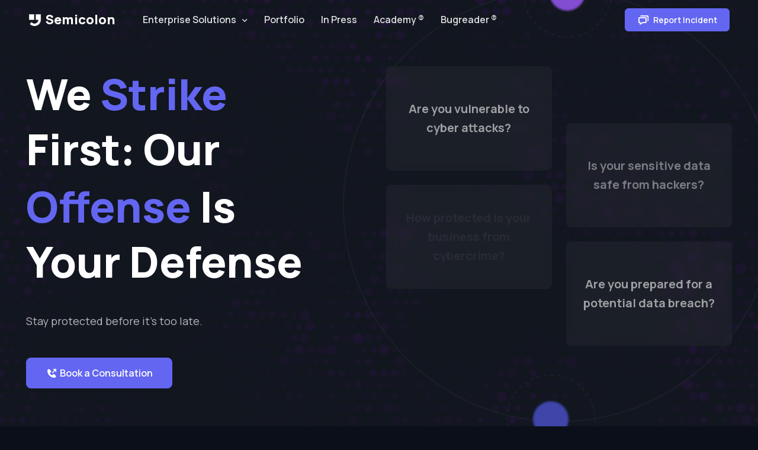

--- FILE ---
content_type: text/html; charset=UTF-8
request_url: https://semsec.org/home/
body_size: 13345
content:

<!DOCTYPE html>
<html lang="en" class="dark-mode">

<head lang="en">
  <title>Semicolon</title>
  
<meta charset="utf-8">

<!-- SEO Meta Tags -->
<meta name="description" content="We Strike First: Our Offense Is Your Defense. Stay protected before it's too late. ">
<meta name="keywords" content="cybersecurity,cybersec,facebook bugbounty,instagram bugbounty,hacking,hackers">
<meta name="author" content="Semicolon">

<!-- Viewport -->
<meta name="viewport" content="width=device-width, initial-scale=1">

<!-- Favicon and Touch Icons -->
<link rel="apple-touch-icon" sizes="180x180" href="/home/assets/favicon.png?">
<link rel="icon" type="image/png" sizes="32x32" href="/home/assets/favicon.png?">
<link rel="icon" type="image/png" sizes="16x16" href="/home/assets/favicon.png?">
<meta name="msapplication-TileColor" content="#080032">
<meta name="theme-color" content="#ffffff">

<!-- Vendor Styles -->
<link rel="stylesheet" media="screen" href="/home/assets/vendor/boxicons/css/boxicons.min.css" />
<link rel="stylesheet" media="screen" href="/home/assets/vendor/swiper/swiper-bundle.min.css" />

<!-- Main Theme Styles + Bootstrap -->
<link rel="stylesheet" media="screen" href="/home/assets/css/theme.min.css">

<!-- Page loading styles -->
<style>
    .page-loading {
        position: fixed;
        top: 0;
        right: 0;
        bottom: 0;
        left: 0;
        width: 100%;
        height: 100%;
        -webkit-transition: all .4s .2s ease-in-out;
        transition: all .4s .2s ease-in-out;
        background-color: #fff;
        opacity: 0;
        visibility: hidden;
        z-index: 9999;
    }

    .dark-mode .page-loading {
        background-color: #0b0f19;
    }

    .page-loading.active {
        opacity: 1;
        visibility: visible;
    }

    .page-loading-inner {
        position: absolute;
        top: 50%;
        left: 0;
        width: 100%;
        text-align: center;
        -webkit-transform: translateY(-50%);
        transform: translateY(-50%);
        -webkit-transition: opacity .2s ease-in-out;
        transition: opacity .2s ease-in-out;
        opacity: 0;
    }

    .page-loading.active>.page-loading-inner {
        opacity: 1;
    }

    .page-loading-inner>span {
        display: block;
        font-size: 1rem;
        font-weight: normal;
        color: #9397ad;
    }

    .dark-mode .page-loading-inner>span {
        color: #fff;
        opacity: .6;
    }

    .page-spinner {
        display: inline-block;
        width: 2.75rem;
        height: 2.75rem;
        margin-bottom: .75rem;
        vertical-align: text-bottom;
        border: .15em solid #b4b7c9;
        border-right-color: transparent;
        border-radius: 50%;
        -webkit-animation: spinner .75s linear infinite;
        animation: spinner .75s linear infinite;
    }

    .dark-mode .page-spinner {
        border-color: rgba(255, 255, 255, .4);
        border-right-color: transparent;
    }

    @-webkit-keyframes spinner {
        100% {
            -webkit-transform: rotate(360deg);
            transform: rotate(360deg);
        }
    }

    @keyframes spinner {
        100% {
            -webkit-transform: rotate(360deg);
            transform: rotate(360deg);
        }
    }

    .swiper-slide .card {
        margin: 0px 2px;
    }

    .sicon {
        font-size: 3rem !important;
        background: -webkit-linear-gradient(157deg, rgb(124, 96, 244) 0%, rgb(216, 70, 239) 100%), linear-gradient(157deg, rgb(124, 96, 244) 0%, rgb(216, 70, 239) 100%);
        background-clip: border-box;
        -webkit-background-clip: text;
        -webkit-text-fill-color: transparent;
    }

    .bgx1 {
        background: url('/home/assets/img/back1s.jpg');
        background-size: cover;
        background-position: center center;
    }

    .xgv{
        height: 430px !important;
    }

    @media only screen and (max-width: 1208px) {
        .xgv {
            height: auto !important;
        }
        .footerlinks a{
            display: block !important;
        }
        .footerlinks .footerdot{
            display: none !important;
        }
        
        .footercredits{
            text-align: left !important;
        }
    }

    .acontent1 a{
        text-decoration: none !important;
    }

    .logoss{
        filter: brightness(0) invert(1);
    }
</style>

<!-- Page custom styles -->
<style>
    /* Spin animation */
    @-webkit-keyframes hero-spin {
        100% {
            -webkit-transform: rotate(360deg);
            transform: rotate(360deg);
        }
    }

    @keyframes hero-spin {
        100% {
            -webkit-transform: rotate(360deg);
            transform: rotate(360deg);
        }
    }

    .hero-animation-spin {
        -webkit-animation: hero-spin 35s linear infinite;
        animation: hero-spin 35s linear infinite;
    }

    /* Fade animation */
    @-webkit-keyframes hero-fade {

        0%,
        100% {
            opacity: 0
        }

        50% {
            opacity: 1
        }
    }

    @keyframes hero-fade {

        0%,
        100% {
            opacity: 0
        }

        50% {
            opacity: 1
        }
    }

    .hero-animation-fade {
        -webkit-animation: hero-fade 4s ease-in infinite;
        animation: hero-fade 4s ease-in infinite;
    }

    .hero-animation-delay-1,
    .hero-animation-delay-2,
    .hero-animation-delay-3 {
        opacity: 0;
    }

    .hero-animation-delay-1 {
        animation-delay: .75s;
    }

    .hero-animation-delay-2 {
        animation-delay: 1.5s;
    }

    .hero-animation-delay-3 {
        animation-delay: 2s;
    }

    .w64{
        width: 64px !important;
        height: 64px !important;
    }

    .w64 i{
        font-size: 32px !important;
        color: #6366f1;
    }

    .backgroundvideo{
        width: 100%;
        height: 100%;
        position: absolute;
        object-fit: cover;
        z-index: 0;
        opacity: 0.1;
    }

    .bg-d1{
        background: #151822 !important;
    }

    #coms .swiper-slide .text-body{
        display: none;
    }

    .modal-backdrop{
        opacity: 1 !important;
    }

    #presses .swiper-slide .text-body{
        display: none;
    }

    #coms .swiper-slide img{
        /* height: 54px !important; */
        height: 30px !important;
        /* filter: grayscale(1); */
    }

    #presses .swiper-slide img{
        height: 23px !important;
    }

    #coms .swiper-slide img:hover{
        filter: grayscale(0.4);
    }

    #sols .swiper-slide .bx-right-arrow-alt{
        position: relative;
        top: 2px;
    }

    .newssource{
        /* filter: grayscale(1); */
    }

    .whiteimg{
        filter: brightness(0) invert(1);
    }

    .newsimage{
        height: 384px;
        /* filter: grayscale(1); */
        background-size: cover !important;
        background-position: center center !important;
    }

    .asb{
        color: #9c9c9c;font-size: 0.78rem;
    }

    .reportsource{
        position: absolute;right: 0px;width: 24px;top: 36px;
    }

    .offcanvas-body .nav-item a:hover{
        color: white !important;
    }

    .step-body h3{
        text-transform: capitalize;
    }

    .step-body p:first-letter{
    text-transform: capitalize
    }

    .xgh h3{
        text-transform: capitalize;
    }

    .xgh p:first-letter{
    text-transform: capitalize
    }
</style>


<!-- Theme mode -->
<script>
    // let mode = window.localStorage.getItem('mode'),
    //     root = document.getElementsByTagName('html')[0];
    // if (mode !== null && mode === 'dark') {
    //     root.classList.add('dark-mode');
    // } else {
    //     root.classList.remove('dark-mode');
    // }
</script>
<!-- Page loading scripts -->
<script>
    (function() {
        window.onload = function() {
            const preloader = document.querySelector('.page-loading');
            preloader.classList.remove('active');
            setTimeout(function() {
                preloader.remove();
            }, 1000);
        };
    })();
</script>
  <style>
    .card a,
    .card a:hover {
      text-decoration: none !important;
    }
  </style>
</head>

<!-- Body -->

<body>

  <!-- Page loading spinner -->
  <div class="page-loading active">
    <div class="page-loading-inner">
      <div class="page-spinner"></div><span>Loading...</span>
    </div>
  </div>

  <!-- Page wrapper for sticky footer -->
  <!-- Wraps everything except footer to push footer to the bottom of the page if there is little content -->
  <main class="page-wrapper">

    <!-- Navbar -->
<!-- Remove "navbar-sticky" class to make navigation bar scrollable with the page -->
<header class="header navbar navbar-expand-lg navbar-dark position-absolute navbar-sticky">
    <div class="container px-3">
        <a href="/home" class="navbar-brand pe-3">
            <img src="/home/assets/img/logo-s.png" class="logoss" width="22" alt="Semicolon">
            Semicolon
        </a>
        <div id="navbarNav" class="offcanvas offcanvas-end bg-dark">
            <div class="offcanvas-header border-bottom border-light">
                <h5 class="offcanvas-title text-white">Menu</h5>
                <button type="button" class="btn-close btn-close-white" data-bs-dismiss="offcanvas" aria-label="Close"></button>
            </div>
            <div class="offcanvas-body">
                <ul class="navbar-nav me-auto mb-2 mb-lg-0">
                    <li class="nav-item dropdown">
                        <a href="#" class="nav-link dropdown-toggle" data-active="services" data-bs-toggle="dropdown" aria-current="page">Enterprise Solutions</a>

                        <div class="dropdown-menu dropdown-menu-dark p-0">
                            <div class="d-lg-flex">
                                <div class="mega-dropdown-column d-flex bgx1 justify-content-center align-items-center rounded-3 rounded-end-0 px-0" style="margin: -1px; background-color: #f3f6ff;">
                                </div>
                                <div class="mega-dropdown-column pt-lg-3 pb-lg-4" style="width: 31rem;">
                                    <ul class="list-unstyled mb-0">
                                        <li><a data-active2="0" href="/home/solutions/0" class="dropdown-item">ShieldMaster ®<div class="asb">A Comprehensive PenTest Solution</div></a>
                                            <hr class="my-2">
                                        </li>
                                        <li><a data-active2="1" href="/home/solutions/1" class="dropdown-item">Havoc ®<div class="asb">The Ultimate Red Teaming Solution</div></a>
                                            <hr class="my-2">
                                        </li>
                                        <li><a data-active2="2" href="/home/solutions/2" class="dropdown-item">PhishBait ®<div class="asb">Outsmarting Social Engineering Attacks</div></a>
                                            <hr class="my-2">
                                        </li>
                                        <li><a data-active2="3" href="/home/solutions/3" class="dropdown-item">CyberTrace ®<div class="asb">The Ultimate Solution For Cyber Investigation</div></a>
                                            <hr class="my-2">
                                        </li>
                                        <li><a data-active2="4" href="/home/solutions/4" class="dropdown-item">Consulting<div class="asb">Enterprise Cybersecurity Consulting</div></a>
                                            <hr class="my-2">
                                        </li>
                                        <li><a data-active2="5" href="/home/solutions/5" class="dropdown-item pb-0">Training<div class="asb">Enterprise Security Training and Awareness</div></a></li>
                                    </ul>
                                </div>
                            </div>
                        </div>
                    </li>
                    <li class="nav-item">
                        <a href="/home/portfolio" data-active="portfolio" class="nav-link ">Portfolio</a>
                    </li>
                    <li class="nav-item">
                        <a href="/home/press" data-active="press" class="nav-link ">In Press</a>
                    </li>
                    <li class="nav-item">
                        <a href="https://academy.semicolonlb.com/" target="_blank" class="nav-link ">Academy ®</a>
                    </li>
                    <li class="nav-item">
                        <a href="https://bugreader.com/" target="_blank" class="nav-link ">Bugreader ®</a>
                    </li>
                    <!-- <li class="nav-item">
            <a href="about/" class="nav-link ">Why Semicolon?</a>
        </li> -->
                </ul>
            </div>
            <div class="offcanvas-header border-top border-light">
                <a href="#!" data-bs-toggle="modal" data-bs-target="#contactModal" class="btn btn-primary openreportmodal w-100" rel="noopener">
                    <i class="bx bx-chat fs-4 lh-1 me-1"></i>
                    &nbsp;Report Incident
                </a>
            </div>
        </div>
        <div class="dark-mode pe-lg-1 ms-auto me-4">

        </div>
        <button type="button" class="navbar-toggler" data-bs-toggle="offcanvas" data-bs-target="#navbarNav" aria-controls="navbarNav" aria-expanded="false" aria-label="Toggle navigation">
            <span class="navbar-toggler-icon"></span>
        </button>
        <a href="#!" data-bs-toggle="modal" data-bs-target="#contactModal" class="btn btn-primary openreportmodal btn-sm fs-sm rounded d-none d-lg-inline-flex" rel="noopener">
            <i class="bx bx-chat fs-5 lh-1 me-1"></i>
            &nbsp;Report Incident
        </a>
    </div>
</header>
    <!-- Hero + animations -->
    <section class="position-relative d-flex align-items-center min-vh-100 py-5 bg-dark overflow-hidden">

      <video autoplay="autoplay" loop="true" muted defaultmuted playsinline src="/home/assets/video/smal2l.mp4" class="backgroundvideo"></video>

      <span class="position-absolute top-0 start-0 d-dark-mode-block d-none w-100 h-100 bg-secondary opacity-75"></span>
      <div class="container position-relative dark-mode mt-5 mb-lg-5 mb-md-4 mb-3 pt-3 pb-xl-3">
        <div class="row gy-5">
          <div class="col-xl-5 col-lg-6">
            <div class="position-relative zindex-5 text-lg-start text-center booking">
              <h1 class="display-2 mb-4 pb-lg-3 pb-md-2">
                We <font color="#6366f1">Strike</font> First<font style="font-family:noexist!important;">:</font> Our <font color="#6366f1">Offense</font> Is Your <font color="">Defense</font>
              </h1>
              <p class="fs-lg mb-4 mb-lg-5">
                <span class="me-2">Stay protected before it's too late.</span>
              </p>
              <a target="_blank" href="https://calendar.app.google/qN9xd4VffDMhRGqo8" class="btn btn-lg btn-primary"><i class='bx bxs-phone-outgoing fs-5 lh-1 me-1'></i> Book a Consultation</a>

            </div>
          </div>
          <div class="col-lg-6 offset-xl-1">
            <div class="position-relative ms-xl-0 ms-lg-4">
              <div class="position-absolute top-50 start-50 translate-middle ratio ratio-1x1" style="width: 125%; max-width: 49.75rem;">
                <div class="p-md-0 p-5">
                  <!-- assets/img/landing/software-agency-3/hero-bg.png -->
                  <img src="/home/assets/img/landing/software-agency-3/hero-bgs.png?a1" alt="Shape" class="hero-animation-spin p-md-0 p-5">
                </div>
              </div>
              <div class="position-relative row row-cols-sm-2 row-cols-1 gx-xl-4 gx-lg-3 gx-md-4 gx-3">
                <div class="col">
                  <div class="d-sm-grid d-flex gap-xl-4 gap-lg-3 gap-md-4 gap-sm-3 gap-2">
                    <div class="d-flex align-items-center justify-content-center bg-secondary rounded-3" style="min-height: 176px; backdrop-filter: blur(6px);">
                      <div class="p-xl-4 p-sm-3 p-2 fs-xl fw-semibold text-center">
                        <span class="hero-animation-fade text-white q1">Are you vulnerable to cyber attacks?</span>
                      </div>
                    </div>
                    <div class="d-flex align-items-center justify-content-center bg-secondary rounded-3" style="min-height: 176px; backdrop-filter: blur(6px);">
                      <div class="p-xl-4 p-sm-3 p-2 fs-xl fw-semibold text-center">
                        <span class="hero-animation-fade hero-animation-delay-2 text-white q1">How protected is your business from cybercrime?</span>
                      </div>
                    </div>
                  </div>
                </div>
                <div class="col mt-sm-5 mt-2 pt-sm-5">
                  <div class="d-sm-grid d-flex gap-xl-4 gap-lg-3 gap-md-4 gap-sm-3 gap-2">
                    <div class="d-flex align-items-center justify-content-center bg-secondary rounded-3" style="min-height: 176px; backdrop-filter: blur(6px);">
                      <div class="p-xl-4 p-sm-3 p-2 fs-xl fw-semibold text-center">
                        <span class="hero-animation-fade hero-animation-delay-3 text-white q1">Is your sensitive data safe from hackers?</span>
                      </div>
                    </div>
                    <div class="d-flex align-items-center justify-content-center bg-secondary rounded-3" style="min-height: 176px; backdrop-filter: blur(6px);">
                      <div class="p-xl-4 p-sm-3 p-2 fs-xl fw-semibold text-center">
                        <span class="hero-animation-fade hero-animation-delay-4 text-white q1">Are you prepared for a potential data breach?</span>
                      </div>
                    </div>
                  </div>
                </div>
              </div>
            </div>
          </div>
        </div>
      </div>
    </section>

    <!-- Industries (Slider) -->
    <section class="container my-5 py-lg-5 py-md-4 py-3 pb-lg-4">
      <h2 class="h1 mb-4 text-center d-lg-none">We're not just a company.</h2>
      <div class="row gy-md-5 gy-4 mb-xl-3">
        <div class="col-xl-4 col-lg-5 d-flex flex-column order-2 order-lg-1">
          <h2 class="h1 mb-4 pb-3 pt-0 d-none d-lg-block">We're not just a company.</h2>

          <!-- Swiper slider -->
          <div class="swiperx mx-0" data-swiper-options='{
              "spaceBetween": 24,
              "loop": true,
              "tabs": true,
              "autoHeight": true,
              "navigation": {
                "prevEl": "#prev-industry",
                "nextEl": "#next-industry"
              }
            }'>
            <div class="swiper-wrapper text-lg-start text-center">

              <!-- Swiper item -->
              <div class="swiper-slide" data-swiper-tab="#industry-1">

                <h3 class="h5 mb-lg-4 mb-3">We're ethical hackers you can trust.</h3>
                <p>Welcome to Semicolon, your trusted partner in offensive cybersecurity. Since 2016, we have been providing top-quality cybersecurity services to businesses and organizations of all sizes.<br>Our team of expert ethical hackers and bug hunters has extensive experience in conducting penetration testing, red teaming, social engineering attacks, and cybersecurity consultations to help our clients stay one step ahead of cyber threats.</p>

                <p class="mb-lg-4 mb-3">Let's start protecting your business.</p>

              </div>

            </div>
          </div>

        </div>
        <div class="col-lg-7 offset-xl-1 order-1 order-lg-2">

          <!-- Swiper tabs (Industry images) -->
          <div class="swiper-tabs">

            <!-- Industry 1 -->
            <div id="industry-1" class="swiper-tab active">
              <img src="/home/assets/img/main50s.jpg?" class="rounded-3" alt="Image" style="margin-top:2px">
            </div>

          </div>
        </div>
      </div>
    </section>

    <!-- Story -->
    <section class="bg-secondary py-5 pt-4">
      <div class="container">
        <div class="mt-4 py-2 pb-sm-3 pb-md-4 pb-lg-5 mx-auto text-center" style="max-width: 46.625rem;">
          <h2 class="h1 mb-4">Dealing With Tech Titans</h2>
        </div>

        <!-- Steps -->
        <div class="steps steps-center steps-sm steps-horizontal-lg" style="--si-steps-number-size-sm: 1.5rem; --si-steps-number-inner-size-sm: 1rem; --si-steps-number-bg: rgba(99,102,241,.2); --si-steps-number-inner-bg: #6366f1;">

          <!-- Step -->
          <div class="step w-100 mx-auto" style="max-width: 26rem;">
            <div class="step-number">
              <div class="step-number-inner"></div>
            </div>
            <div class="step-body">
              <h3 class="mb-3">2017</h3>
              <p class="mb-0">Uncovering a critical vulnerability that could have disabled Facebook Messenger service worldwide.</p>
            </div>
          </div>

          <!-- Step -->
          <div class="step w-100 mx-auto" style="max-width: 26rem;">
            <div class="step-number">
              <div class="step-number-inner"></div>
            </div>
            <div class="step-body">
              <h3 class="mb-3">2019</h3>
              <p class="mb-0">Our skilled members were granted early access to Meta's new service to assess its security measures.</p>
            </div>
          </div>

          <!-- Step -->
          <div class="step w-100 mx-auto" style="max-width: 26rem;">
            <div class="step-number">
              <div class="step-number-inner"></div>
            </div>
            <div class="step-body">
              <h3 class="mb-3">2020</h3>
              <p class="mb-0">Discovery of Facebook vulnerability that risked exposing correspondence with political advertisers.</p>
            </div>
          </div>

          <!-- Step -->
          <div class="step w-100 mx-auto" style="max-width: 26rem;">
            <div class="step-number">
              <div class="step-number-inner"></div>
            </div>
            <div class="step-body">
              <h3 class="mb-3">Today</h3>
              <p class="mb-0">Our team has reported over 3,000 vulnerabilities in the companies we have collaborated with so far.</p>
            </div>
          </div>
        </div>
      </div>
    </section>


    <!-- Latest reports (Carousel) -->
    <section class="bg-secondary py-5 pt-4">
      <div class="container py-2 py-md-4 py-lg-0">
        <!-- <h2 class="h1 text-center pb-4 mb-1 mb-lg-3 pb-4">Team Write-Ups</h2> -->
        <div class="position-relative px-xl-5">

          <!-- Slider prev/next buttons -->
          <button type="button" id="prev-news3" class="btn btn-prev btn-icon btn-sm position-absolute top-50 start-0 translate-middle-y d-none d-xl-inline-flex">
            <i class="bx bx-chevron-left"></i>
          </button>
          <button type="button" id="next-news3" class="btn btn-next btn-icon btn-sm position-absolute top-50 end-0 translate-middle-y d-none d-xl-inline-flex">
            <i class="bx bx-chevron-right"></i>
          </button>

          <!-- Slider -->
          <div class="px-xl-2">
            <div class="swiper mx-n2" data-swiper-options='{
                "loop": true,
                "pagination": {
                  "el": ".swiper-pagination",
                  "clickable": true
                },
                "navigation": {
                  "prevEl": "#prev-news3",
                  "nextEl": "#next-news3"
                },
                "breakpoints": {
                  "500": {
                    "slidesPerView": 2
                  },
                  "1000": {
                    "slidesPerView": 3
                  }
                }
              }'>
              <div class="swiper-wrapper">

                                  <div class="swiper-slide h-auto pb-3">
                    <article class="card h-100 border-0 shadow-sm mx-2">
                      <div class="card-body pb-4">
                        <h3 class="h5 mb-0">
                          <a target="_blank" href="https://bugreader.com/kbazzoun@sending-message-on-behalf-of-other-users-72">Sending message on behalf of other users </a>
                        </h3>
                      </div>
                      <div class="card-footer py-4 position-relative">

                        <img src="/home/assets/com/ms.png?ch" class="reportsource " alt="Company">

                        <a target="_blank" href="https://bugreader.com/kbazzoun@sending-message-on-behalf-of-other-users-72" class="d-flex align-items-center text-decoration-none">
                          <img src="/home/assets/img/t/kassem.jpg" class="rounded-circle" width="48" alt="Team Member">
                          <div class="ps-3">
                            <h6 class="fs-base fw-semibold mb-0">Kassem Bazzoun</h6>
                            <span class="fs-sm text-muted">Messenger</span>
                          </div>
                        </a>
                      </div>
                    </article>
                  </div>
                                  <div class="swiper-slide h-auto pb-3">
                    <article class="card h-100 border-0 shadow-sm mx-2">
                      <div class="card-body pb-4">
                        <h3 class="h5 mb-0">
                          <a target="_blank" href="https://bugreader.com/majd@privilege-escalation-in-instagram-chat-groups-102">Privilege Escalation in Instagram Chat Groups </a>
                        </h3>
                      </div>
                      <div class="card-footer py-4 position-relative">

                        <img src="/home/assets/com/in.png?ch" class="reportsource " alt="Company">

                        <a target="_blank" href="https://bugreader.com/majd@privilege-escalation-in-instagram-chat-groups-102" class="d-flex align-items-center text-decoration-none">
                          <img src="/home/assets/img/t/majd.jpg" class="rounded-circle" width="48" alt="Team Member">
                          <div class="ps-3">
                            <h6 class="fs-base fw-semibold mb-0">Majd Dhainy</h6>
                            <span class="fs-sm text-muted">Instagram</span>
                          </div>
                        </a>
                      </div>
                    </article>
                  </div>
                                  <div class="swiper-slide h-auto pb-3">
                    <article class="card h-100 border-0 shadow-sm mx-2">
                      <div class="card-body pb-4">
                        <h3 class="h5 mb-0">
                          <a target="_blank" href="https://bugreader.com/mo@sql-injection-xss-in-us-department-of-health-and-human-services-website-267">Database Injection and XSS In US Department of Health a...</a>
                        </h3>
                      </div>
                      <div class="card-footer py-4 position-relative">

                        <img src="/home/assets/com/hhs.jpg?ch" class="reportsource rounded-circle" alt="Company">

                        <a target="_blank" href="https://bugreader.com/mo@sql-injection-xss-in-us-department-of-health-and-human-services-website-267" class="d-flex align-items-center text-decoration-none">
                          <img src="/home/assets/img/t/mhmd.jpeg" class="rounded-circle" width="48" alt="Team Member">
                          <div class="ps-3">
                            <h6 class="fs-base fw-semibold mb-0">Mohammad Atwi</h6>
                            <span class="fs-sm text-muted">US Department of Health</span>
                          </div>
                        </a>
                      </div>
                    </article>
                  </div>
                                  <div class="swiper-slide h-auto pb-3">
                    <article class="card h-100 border-0 shadow-sm mx-2">
                      <div class="card-body pb-4">
                        <h3 class="h5 mb-0">
                          <a target="_blank" href="https://bugreader.com/joebalhis@bypassing-authentication-in-avira-system-80">Bypassing authentication in Avira System </a>
                        </h3>
                      </div>
                      <div class="card-footer py-4 position-relative">

                        <img src="/home/assets/com/av.png?ch" class="reportsource rounded-circle" alt="Company">

                        <a target="_blank" href="https://bugreader.com/joebalhis@bypassing-authentication-in-avira-system-80" class="d-flex align-items-center text-decoration-none">
                          <img src="/home/assets/img/t/joe.jpg" class="rounded-circle" width="48" alt="Team Member">
                          <div class="ps-3">
                            <h6 class="fs-base fw-semibold mb-0">Joe Balhis</h6>
                            <span class="fs-sm text-muted">Facebook</span>
                          </div>
                        </a>
                      </div>
                    </article>
                  </div>
                                  <div class="swiper-slide h-auto pb-3">
                    <article class="card h-100 border-0 shadow-sm mx-2">
                      <div class="card-body pb-4">
                        <h3 class="h5 mb-0">
                          <a target="_blank" href="https://bugreader.com/bassembazzoun_@delete-any-video-or-reel-on-facebook-281">Delete any Video or Reel on Facebook </a>
                        </h3>
                      </div>
                      <div class="card-footer py-4 position-relative">

                        <img src="/home/assets/com/fb.png?ch" class="reportsource " alt="Company">

                        <a target="_blank" href="https://bugreader.com/bassembazzoun_@delete-any-video-or-reel-on-facebook-281" class="d-flex align-items-center text-decoration-none">
                          <img src="/home/assets/img/t/bassem.jpg" class="rounded-circle" width="48" alt="Team Member">
                          <div class="ps-3">
                            <h6 class="fs-base fw-semibold mb-0">Bassem Bazzoun</h6>
                            <span class="fs-sm text-muted">Facebook</span>
                          </div>
                        </a>
                      </div>
                    </article>
                  </div>
                                  <div class="swiper-slide h-auto pb-3">
                    <article class="card h-100 border-0 shadow-sm mx-2">
                      <div class="card-body pb-4">
                        <h3 class="h5 mb-0">
                          <a target="_blank" href="https://bugreader.com/hdzd@crashing-webmobile-clients-by-bypassing-comment-character-limit-51">Crashing web/mobile clients by bypassing comment charac...</a>
                        </h3>
                      </div>
                      <div class="card-footer py-4 position-relative">

                        <img src="/home/assets/com/li.png?ch" class="reportsource " alt="Company">

                        <a target="_blank" href="https://bugreader.com/hdzd@crashing-webmobile-clients-by-bypassing-comment-character-limit-51" class="d-flex align-items-center text-decoration-none">
                          <img src="/home/assets/img/t/hadi.jpg" class="rounded-circle" width="48" alt="Team Member">
                          <div class="ps-3">
                            <h6 class="fs-base fw-semibold mb-0">Hadi Zeineddine</h6>
                            <span class="fs-sm text-muted">Linkedin</span>
                          </div>
                        </a>
                      </div>
                    </article>
                  </div>
                                  <div class="swiper-slide h-auto pb-3">
                    <article class="card h-100 border-0 shadow-sm mx-2">
                      <div class="card-body pb-4">
                        <h3 class="h5 mb-0">
                          <a target="_blank" href="https://bugreader.com/hassansaayed@open-redirect-in-instagram-opentap-flow-252">Open redirect in Instagram opentap flow. </a>
                        </h3>
                      </div>
                      <div class="card-footer py-4 position-relative">

                        <img src="/home/assets/com/in.png?ch" class="reportsource " alt="Company">

                        <a target="_blank" href="https://bugreader.com/hassansaayed@open-redirect-in-instagram-opentap-flow-252" class="d-flex align-items-center text-decoration-none">
                          <img src="/home/assets/img/t/sayed.jpg" class="rounded-circle" width="48" alt="Team Member">
                          <div class="ps-3">
                            <h6 class="fs-base fw-semibold mb-0">Hassan Saayed</h6>
                            <span class="fs-sm text-muted">Instagram</span>
                          </div>
                        </a>
                      </div>
                    </article>
                  </div>
                                  <div class="swiper-slide h-auto pb-3">
                    <article class="card h-100 border-0 shadow-sm mx-2">
                      <div class="card-body pb-4">
                        <h3 class="h5 mb-0">
                          <a target="_blank" href="https://bugreader.com/kbazzoun@accessing-removed-attachment-in-facebook-messenger-202">Accessing Removed Attachment in Facebook Messenger </a>
                        </h3>
                      </div>
                      <div class="card-footer py-4 position-relative">

                        <img src="/home/assets/com/ms.png?ch" class="reportsource " alt="Company">

                        <a target="_blank" href="https://bugreader.com/kbazzoun@accessing-removed-attachment-in-facebook-messenger-202" class="d-flex align-items-center text-decoration-none">
                          <img src="/home/assets/img/t/kassem.jpg" class="rounded-circle" width="48" alt="Team Member">
                          <div class="ps-3">
                            <h6 class="fs-base fw-semibold mb-0">Kassem Bazzoun</h6>
                            <span class="fs-sm text-muted">Messenger</span>
                          </div>
                        </a>
                      </div>
                    </article>
                  </div>
                                  <div class="swiper-slide h-auto pb-3">
                    <article class="card h-100 border-0 shadow-sm mx-2">
                      <div class="card-body pb-4">
                        <h3 class="h5 mb-0">
                          <a target="_blank" href="https://bugreader.com/joebalhis@delete-any-comment-on-facebook-18">Delete any comment on Facebook </a>
                        </h3>
                      </div>
                      <div class="card-footer py-4 position-relative">

                        <img src="/home/assets/com/fb.png?ch" class="reportsource " alt="Company">

                        <a target="_blank" href="https://bugreader.com/joebalhis@delete-any-comment-on-facebook-18" class="d-flex align-items-center text-decoration-none">
                          <img src="/home/assets/img/t/joe.jpg" class="rounded-circle" width="48" alt="Team Member">
                          <div class="ps-3">
                            <h6 class="fs-base fw-semibold mb-0">Joe Balhis</h6>
                            <span class="fs-sm text-muted">Facebook</span>
                          </div>
                        </a>
                      </div>
                    </article>
                  </div>
                                  <div class="swiper-slide h-auto pb-3">
                    <article class="card h-100 border-0 shadow-sm mx-2">
                      <div class="card-body pb-4">
                        <h3 class="h5 mb-0">
                          <a target="_blank" href="https://bugreader.com/majd@bypass-whatsapp-screen-lock-to-make-calls-and-sendread-messages-118">Bypass WhatsApp screen lock to make calls and send/read...</a>
                        </h3>
                      </div>
                      <div class="card-footer py-4 position-relative">

                        <img src="/home/assets/com/wts.png?ch" class="reportsource " alt="Company">

                        <a target="_blank" href="https://bugreader.com/majd@bypass-whatsapp-screen-lock-to-make-calls-and-sendread-messages-118" class="d-flex align-items-center text-decoration-none">
                          <img src="/home/assets/img/t/majd.jpg" class="rounded-circle" width="48" alt="Team Member">
                          <div class="ps-3">
                            <h6 class="fs-base fw-semibold mb-0">Majd Dhainy</h6>
                            <span class="fs-sm text-muted">Whatsapp</span>
                          </div>
                        </a>
                      </div>
                    </article>
                  </div>
                                  <div class="swiper-slide h-auto pb-3">
                    <article class="card h-100 border-0 shadow-sm mx-2">
                      <div class="card-body pb-4">
                        <h3 class="h5 mb-0">
                          <a target="_blank" href="https://bugreader.com/mo@disclose-page-admins-for-any-facebook-page-52">Disclose page admins for any Facebook page </a>
                        </h3>
                      </div>
                      <div class="card-footer py-4 position-relative">

                        <img src="/home/assets/com/fb.png?ch" class="reportsource " alt="Company">

                        <a target="_blank" href="https://bugreader.com/mo@disclose-page-admins-for-any-facebook-page-52" class="d-flex align-items-center text-decoration-none">
                          <img src="/home/assets/img/t/mhmd.jpeg" class="rounded-circle" width="48" alt="Team Member">
                          <div class="ps-3">
                            <h6 class="fs-base fw-semibold mb-0">Mohammad Atwi</h6>
                            <span class="fs-sm text-muted">Facebook</span>
                          </div>
                        </a>
                      </div>
                    </article>
                  </div>
                                  <div class="swiper-slide h-auto pb-3">
                    <article class="card h-100 border-0 shadow-sm mx-2">
                      <div class="card-body pb-4">
                        <h3 class="h5 mb-0">
                          <a target="_blank" href="https://bugreader.com/bassembazzoun_@dos-facebook-private-events-on-web-206">DoS Facebook &ldquo;private&rdquo; Events on Web </a>
                        </h3>
                      </div>
                      <div class="card-footer py-4 position-relative">

                        <img src="/home/assets/com/fb.png?ch" class="reportsource " alt="Company">

                        <a target="_blank" href="https://bugreader.com/bassembazzoun_@dos-facebook-private-events-on-web-206" class="d-flex align-items-center text-decoration-none">
                          <img src="/home/assets/img/t/bassem.jpg" class="rounded-circle" width="48" alt="Team Member">
                          <div class="ps-3">
                            <h6 class="fs-base fw-semibold mb-0">Bassem Bazzoun</h6>
                            <span class="fs-sm text-muted">Facebook</span>
                          </div>
                        </a>
                      </div>
                    </article>
                  </div>
                                  <div class="swiper-slide h-auto pb-3">
                    <article class="card h-100 border-0 shadow-sm mx-2">
                      <div class="card-body pb-4">
                        <h3 class="h5 mb-0">
                          <a target="_blank" href="https://bugreader.com/majd@break-the-saved-tab-for-a-targeted-victim-by-placing-two-collections-within-each-other-117">&quot;Break the &quot;Saved&quot; tab for a targeted victim by placing...</a>
                        </h3>
                      </div>
                      <div class="card-footer py-4 position-relative">

                        <img src="/home/assets/com/fb.png?ch" class="reportsource " alt="Company">

                        <a target="_blank" href="https://bugreader.com/majd@break-the-saved-tab-for-a-targeted-victim-by-placing-two-collections-within-each-other-117" class="d-flex align-items-center text-decoration-none">
                          <img src="/home/assets/img/t/majd.jpg" class="rounded-circle" width="48" alt="Team Member">
                          <div class="ps-3">
                            <h6 class="fs-base fw-semibold mb-0">Majd Dhainy</h6>
                            <span class="fs-sm text-muted">Facebook</span>
                          </div>
                        </a>
                      </div>
                    </article>
                  </div>
                                  <div class="swiper-slide h-auto pb-3">
                    <article class="card h-100 border-0 shadow-sm mx-2">
                      <div class="card-body pb-4">
                        <h3 class="h5 mb-0">
                          <a target="_blank" href="https://bugreader.com/kbazzoun@leaking-support-inbox-of-identity-confirmation-process-between-facebook-and-political-advertisers-137">Leaking support inbox of identity confirmation process ...</a>
                        </h3>
                      </div>
                      <div class="card-footer py-4 position-relative">

                        <img src="/home/assets/com/fb.png?ch" class="reportsource " alt="Company">

                        <a target="_blank" href="https://bugreader.com/kbazzoun@leaking-support-inbox-of-identity-confirmation-process-between-facebook-and-political-advertisers-137" class="d-flex align-items-center text-decoration-none">
                          <img src="/home/assets/img/t/kassem.jpg" class="rounded-circle" width="48" alt="Team Member">
                          <div class="ps-3">
                            <h6 class="fs-base fw-semibold mb-0">Kassem Bazzoun</h6>
                            <span class="fs-sm text-muted">Facebook</span>
                          </div>
                        </a>
                      </div>
                    </article>
                  </div>
                                  <div class="swiper-slide h-auto pb-3">
                    <article class="card h-100 border-0 shadow-sm mx-2">
                      <div class="card-body pb-4">
                        <h3 class="h5 mb-0">
                          <a target="_blank" href="https://bugreader.com/mo@leaking-the-list-of-followers-for-any-facebook-page-22">Leaking the list of followers for any Facebook page. </a>
                        </h3>
                      </div>
                      <div class="card-footer py-4 position-relative">

                        <img src="/home/assets/com/fb.png?ch" class="reportsource " alt="Company">

                        <a target="_blank" href="https://bugreader.com/mo@leaking-the-list-of-followers-for-any-facebook-page-22" class="d-flex align-items-center text-decoration-none">
                          <img src="/home/assets/img/t/mhmd.jpeg" class="rounded-circle" width="48" alt="Team Member">
                          <div class="ps-3">
                            <h6 class="fs-base fw-semibold mb-0">Mohammad Atwi</h6>
                            <span class="fs-sm text-muted">Facebook</span>
                          </div>
                        </a>
                      </div>
                    </article>
                  </div>
                                  <div class="swiper-slide h-auto pb-3">
                    <article class="card h-100 border-0 shadow-sm mx-2">
                      <div class="card-body pb-4">
                        <h3 class="h5 mb-0">
                          <a target="_blank" href="https://bugreader.com/bassembazzoun_@disclose-hidden-product-images-231">Disclose hidden Product Images </a>
                        </h3>
                      </div>
                      <div class="card-footer py-4 position-relative">

                        <img src="/home/assets/com/fb.png?ch" class="reportsource " alt="Company">

                        <a target="_blank" href="https://bugreader.com/bassembazzoun_@disclose-hidden-product-images-231" class="d-flex align-items-center text-decoration-none">
                          <img src="/home/assets/img/t/bassem.jpg" class="rounded-circle" width="48" alt="Team Member">
                          <div class="ps-3">
                            <h6 class="fs-base fw-semibold mb-0">Bassem Bazzoun</h6>
                            <span class="fs-sm text-muted">Facebook</span>
                          </div>
                        </a>
                      </div>
                    </article>
                  </div>
                                  <div class="swiper-slide h-auto pb-3">
                    <article class="card h-100 border-0 shadow-sm mx-2">
                      <div class="card-body pb-4">
                        <h3 class="h5 mb-0">
                          <a target="_blank" href="https://bugreader.com/majd@bypass-the-allow-message-replies-setting-in-instagram-158">Bypass the 'Allow Message Replies' setting in Instagram...</a>
                        </h3>
                      </div>
                      <div class="card-footer py-4 position-relative">

                        <img src="/home/assets/com/in.png?ch" class="reportsource " alt="Company">

                        <a target="_blank" href="https://bugreader.com/majd@bypass-the-allow-message-replies-setting-in-instagram-158" class="d-flex align-items-center text-decoration-none">
                          <img src="/home/assets/img/t/majd.jpg" class="rounded-circle" width="48" alt="Team Member">
                          <div class="ps-3">
                            <h6 class="fs-base fw-semibold mb-0">Majd Dhainy</h6>
                            <span class="fs-sm text-muted">Instagram</span>
                          </div>
                        </a>
                      </div>
                    </article>
                  </div>
                                  <div class="swiper-slide h-auto pb-3">
                    <article class="card h-100 border-0 shadow-sm mx-2">
                      <div class="card-body pb-4">
                        <h3 class="h5 mb-0">
                          <a target="_blank" href="https://bugreader.com/kbazzoun@spoofing-identity-of-user-tagging-someone-in-a-video-4">Spoofing identity of user tagging someone in a video </a>
                        </h3>
                      </div>
                      <div class="card-footer py-4 position-relative">

                        <img src="/home/assets/com/fb.png?ch" class="reportsource " alt="Company">

                        <a target="_blank" href="https://bugreader.com/kbazzoun@spoofing-identity-of-user-tagging-someone-in-a-video-4" class="d-flex align-items-center text-decoration-none">
                          <img src="/home/assets/img/t/kassem.jpg" class="rounded-circle" width="48" alt="Team Member">
                          <div class="ps-3">
                            <h6 class="fs-base fw-semibold mb-0">Kassem Bazzoun</h6>
                            <span class="fs-sm text-muted">Facebook</span>
                          </div>
                        </a>
                      </div>
                    </article>
                  </div>
                
              </div>

              <!-- Pagination (bullets) -->
              <div class="swiper-pagination position-relative bottom-0 mt-4 mb-lg-2"></div>
            </div>
          </div>
        </div>

      </div>
    </section>

    <!-- Solutions -->
    <section id="solutions" class="container mb-5 pb-2 py-5">
      <h2 class="h1 mb-lg-5 mb-4 pb-lg-0 pb-md-2 text-center">Explore Our Solutions</h2>

      <!-- Swiper slider -->
      <div class="swiper mb-xl-3" data-swiper-options='{
          "spaceBetween": 24,
          "breakpoints": {
            "0": {
              "slidesPerView": 1
            },
            "500": {
              "slidesPerView": 2
            },
            "768": {
              "slidesPerView": 3
            },
            "1200": {
              "slidesPerView": 4
            }
          },
          "pagination": {
            "el": ".swiper-pagination",
            "clickable": true
          }
        }'>
        <div class="swiper-wrapper" id="sols">

          <!-- Swiper item -->
          <div class="swiper-slide h-auto">
            <div class="card h-100">
              <div class="card-body my-md-5 my-4 py-xl-2 py-md-0 py-sm-2 text-center">
                <a class="btn-link" href="/home/solutions/0"><i class="bx bx-shield-alt-2 fs-4 sicon"></i></a>
                <h3 class="h5 mb-3"><a class="btn-link" href="/home/solutions/0">ShieldMaster ®</a></h3>
                <p class="mb-0">Penetration Testing Solution</p>
                <a href="/home/solutions/0" class="btn btn-link px-0">Learn more<i class="bx bx-right-arrow-alt fs-xl ms-2"></i></a>
              </div>
            </div>
          </div>

          <!-- Swiper item -->
          <div class="swiper-slide h-auto">
            <div class="card h-100">
              <div class="card-body my-md-5 my-4 py-xl-2 py-md-0 py-sm-2 text-center">
                <a class="btn-link" href="/home/solutions/1"><i class="bx bx-meteor fs-4 sicon"></i></a>
                <h3 class="h5 mb-3"><a class="btn-link" href="/home/solutions/1">Havoc ®</a></h3>
                <p class="mb-0">Red Teaming Solution</p>
                <a href="/home/solutions/1" class="btn btn-link px-0">Learn more<i class="bx bx-right-arrow-alt fs-xl ms-2"></i></a>
              </div>
            </div>
          </div>

          <!-- Swiper item -->
          <div class="swiper-slide h-auto">
            <div class="card h-100">
              <div class="card-body my-md-5 my-4 py-xl-2 py-md-0 py-sm-2 text-center">
                <a class="btn-link" href="/home/solutions/2"><i class="bx bx-bomb fs-4 sicon"></i></a>
                <h3 class="h5 mb-3"><a class="btn-link" href="/home/solutions/2">PhishBait ®</a></h3>
                <p class="mb-0">Outsmarting Social Engineering</p>
                <a href="/home/solutions/2" class="btn btn-link px-0">Learn more<i class="bx bx-right-arrow-alt fs-xl ms-2"></i></a>
              </div>
            </div>
          </div>

          <!-- Swiper item -->
          <div class="swiper-slide h-auto">
            <div class="card h-100">
              <div class="card-body my-md-5 my-4 py-xl-2 py-md-0 py-sm-2 text-center">
                <a class="btn-link" href="/home/solutions/3"><i class="bx bx-radar fs-4 sicon"></i></a>
                <h3 class="h5 mb-3"><a class="btn-link" href="/home/solutions/3">CyberTrace ®</a></h3>
                <p class="mb-0">Cyber Investigation Solution</p>
                <a href="/home/solutions/3" class="btn btn-link px-0">Learn more<i class="bx bx-right-arrow-alt fs-xl ms-2"></i></a>
              </div>
            </div>
          </div>

          <!-- Swiper item -->
          <div class="swiper-slide h-auto">
            <div class="card h-100">
              <div class="card-body my-md-5 my-4 py-xl-2 py-md-0 py-sm-2 text-center">
                <a class="btn-link" href="/home/solutions/4"><i class="bx bx-briefcase fs-4 sicon"></i></a>
                <h3 class="h5 mb-3"><a class="btn-link" href="/home/solutions/4">Consulting</a></h3>
                <p class="mb-0">Cybersecurity Consulting</p>
                <a href="/home/solutions/4" class="btn btn-link px-0">Learn more<i class="bx bx-right-arrow-alt fs-xl ms-2"></i></a>
              </div>
            </div>
          </div>

          <!-- Swiper item -->
          <div class="swiper-slide h-auto">
            <div class="card h-100">
              <div class="card-body my-md-5 my-4 py-xl-2 py-md-0 py-sm-2 text-center">
                <a class="btn-link" href="/home/solutions/5"><i class="bx bx-chalkboard fs-4 sicon"></i></a>
                <h3 class="h5 mb-3"><a class="btn-link" href="/home/solutions/5">Training</a></h3>
                <p class="mb-0">Training and Awareness</p>
                <a href="/home/solutions/5" class="btn btn-link px-0">Learn more<i class="bx bx-right-arrow-alt fs-xl ms-2"></i></a>
              </div>
            </div>
          </div>

        </div>

        <!-- Swiper pagination -->
        <div class="swiper-pagination position-static mt-4 pt-lg-3 pt-2"></div>
      </div>
    </section>

    <!-- Latest news (Carousel) -->
    <section class="bg-secondary py-5">

      <div class="container py-2 py-md-4 py-lg-0">
        <h2 class="h1 text-center pb-4 mb-1 mb-lg-3 pb-4">In Press</h2>
        <div class="position-relative px-xl-5">

          <!-- Slider prev/next buttons -->
          <button type="button" id="prev-news1" class="btn btn-prev btn-icon btn-sm position-absolute top-50 start-0 translate-middle-y d-none d-xl-inline-flex">
            <i class="bx bx-chevron-left"></i>
          </button>
          <button type="button" id="next-news1" class="btn btn-next btn-icon btn-sm position-absolute top-50 end-0 translate-middle-y d-none d-xl-inline-flex">
            <i class="bx bx-chevron-right"></i>
          </button>

          <!-- Slider -->
          <div class="px-xl-2">
            <div class="swiper mx-n2" data-swiper-options='{
                "slidesPerView": 1,
                "loop": true,
                "pagination": {
                  "el": ".swiper-pagination",
                  "clickable": true
                },
                "navigation": {
                  "prevEl": "#prev-news1",
                  "nextEl": "#next-news1"
                },
                "breakpoints": {
                  "500": {
                    "slidesPerView": 2
                  },
                  "1000": {
                    "slidesPerView": 3
                  }
                }
              }'>
              <div class="swiper-wrapper">

                                  <div class="swiper-slide h-auto pb-3">
                    <article class="card h-100 border-0 shadow-sm mx-2">
                      <div style="background: url('/home/assets/img/news/press/small/mtvlb2.jpg?as18');" class="position-relative newsimage">
                        <a target="_blank" href="https://www.mtv.com.lb/vod/en/program/820" class="position-absolute top-0 start-0 w-100 h-100" aria-label="Read more"></a>
                      </div>
                      <div class="card-body pb-4">

                        <h3 class="h5 mb-0">
                          <a target="_blank" href="https://www.mtv.com.lb/vod/en/program/820">Semicolon Team Exposes Massive Lebanese Data Leak</a>
                        </h3>
                      </div>
                      <div class="card-footer py-4">
                        <a target="_blank" href="https://www.mtv.com.lb/vod/en/program/820" class="d-flex align-items-center text-decoration-none">
                          <img src="/home/assets/press/55.jpg?" class="newssource " width="48" alt="Source">
                          <div class="ps-3">
                            <h6 class="fs-base fw-semibold mb-0">MTV Lebanon</h6>
                            <span class="fs-sm text-muted">14 June 2023</span>
                          </div>
                        </a>
                      </div>
                    </article>
                  </div>
                                  <div class="swiper-slide h-auto pb-3">
                    <article class="card h-100 border-0 shadow-sm mx-2">
                      <div style="background: url('/home/assets/img/news/press/small/rEFJubi.jpg');" class="position-relative newsimage">
                        <a target="_blank" href="https://www.annahar.com/arabic/section/4-%D8%B9%D9%84%D9%88%D9%85-%D8%AA%D9%83%D9%86%D9%88%D9%84%D9%88%D8%AC%D9%8A%D8%A7/23022023100011912/semicolon-%D8%AA%D8%B9%D9%84%D9%86-%D8%B9%D9%86-%D9%87%D8%AC%D9%88%D9%85-%D8%A5%D9%84%D9%83%D8%AA%D8%B1%D9%88%D9%86%D9%8A-%D9%8A%D8%B3%D8%AA%D9%87%D8%AF%D9%81-%D8%AA%D9%8A%D9%84%D9%8A%D8%BA%D8%B1%D8%A7%D9%85-%D9%81%D9%8A-%D9%84%D8%A8%D9%86%D8%A7%D9%86-%D8%A8%D9%85-%D8%B5%D8%B1%D8%AD%D8%AA-%D9%84%D9%80%D8%A7%D9%84%D9%86%D9%87%D8%A7%D8%B1" class="position-absolute top-0 start-0 w-100 h-100" aria-label="Read more"></a>
                      </div>
                      <div class="card-body pb-4">

                        <h3 class="h5 mb-0">
                          <a target="_blank" href="https://www.annahar.com/arabic/section/4-%D8%B9%D9%84%D9%88%D9%85-%D8%AA%D9%83%D9%86%D9%88%D9%84%D9%88%D8%AC%D9%8A%D8%A7/23022023100011912/semicolon-%D8%AA%D8%B9%D9%84%D9%86-%D8%B9%D9%86-%D9%87%D8%AC%D9%88%D9%85-%D8%A5%D9%84%D9%83%D8%AA%D8%B1%D9%88%D9%86%D9%8A-%D9%8A%D8%B3%D8%AA%D9%87%D8%AF%D9%81-%D8%AA%D9%8A%D9%84%D9%8A%D8%BA%D8%B1%D8%A7%D9%85-%D9%81%D9%8A-%D9%84%D8%A8%D9%86%D8%A7%D9%86-%D8%A8%D9%85-%D8%B5%D8%B1%D8%AD%D8%AA-%D9%84%D9%80%D8%A7%D9%84%D9%86%D9%87%D8%A7%D8%B1">Semicolon announces a cyber attack targeting &quot;Telegram&quot;...</a>
                        </h3>
                      </div>
                      <div class="card-footer py-4">
                        <a target="_blank" href="https://www.annahar.com/arabic/section/4-%D8%B9%D9%84%D9%88%D9%85-%D8%AA%D9%83%D9%86%D9%88%D9%84%D9%88%D8%AC%D9%8A%D8%A7/23022023100011912/semicolon-%D8%AA%D8%B9%D9%84%D9%86-%D8%B9%D9%86-%D9%87%D8%AC%D9%88%D9%85-%D8%A5%D9%84%D9%83%D8%AA%D8%B1%D9%88%D9%86%D9%8A-%D9%8A%D8%B3%D8%AA%D9%87%D8%AF%D9%81-%D8%AA%D9%8A%D9%84%D9%8A%D8%BA%D8%B1%D8%A7%D9%85-%D9%81%D9%8A-%D9%84%D8%A8%D9%86%D8%A7%D9%86-%D8%A8%D9%85-%D8%B5%D8%B1%D8%AD%D8%AA-%D9%84%D9%80%D8%A7%D9%84%D9%86%D9%87%D8%A7%D8%B1" class="d-flex align-items-center text-decoration-none">
                          <img src="/home/assets/press/21.png" class="newssource whiteimg" width="48" alt="Source">
                          <div class="ps-3">
                            <h6 class="fs-base fw-semibold mb-0">An-Nahar</h6>
                            <span class="fs-sm text-muted">23 February 2023</span>
                          </div>
                        </a>
                      </div>
                    </article>
                  </div>
                                  <div class="swiper-slide h-auto pb-3">
                    <article class="card h-100 border-0 shadow-sm mx-2">
                      <div style="background: url('/home/assets/img/news/press/small/7HzbGKb.jpg');" class="position-relative newsimage">
                        <a target="_blank" href="https://aitnews.com/?p=470108" class="position-absolute top-0 start-0 w-100 h-100" aria-label="Read more"></a>
                      </div>
                      <div class="card-body pb-4">

                        <h3 class="h5 mb-0">
                          <a target="_blank" href="https://aitnews.com/?p=470108">An Arab security team uncovers a wide-scale attack agai...</a>
                        </h3>
                      </div>
                      <div class="card-footer py-4">
                        <a target="_blank" href="https://aitnews.com/?p=470108" class="d-flex align-items-center text-decoration-none">
                          <img src="/home/assets/press/20.png" class="newssource " width="48" alt="Source">
                          <div class="ps-3">
                            <h6 class="fs-base fw-semibold mb-0">AIT News</h6>
                            <span class="fs-sm text-muted">21 February 2023</span>
                          </div>
                        </a>
                      </div>
                    </article>
                  </div>
                                  <div class="swiper-slide h-auto pb-3">
                    <article class="card h-100 border-0 shadow-sm mx-2">
                      <div style="background: url('/home/assets/img/news/press/small/3W8b8XB.jpg');" class="position-relative newsimage">
                        <a target="_blank" href="https://www.skynewsarabia.com/technology/1547146-%D9%84%D8%A7%D9%95%D8%A8%D9%84%D8%A7%D8%BA%D9%87%D9%85%D8%A7-%D8%AB%D8%BA%D8%B1%D8%A7%D8%AA-%D8%A7%D9%94%D9%85%D9%86%D9%8A%D8%A9-%D9%84%D8%A8%D9%86%D8%A7%D9%86%D9%8A%D8%A7%D9%86-%D9%8A%D9%81%D9%88%D8%B2%D8%A7%D9%86-%D8%A8%D8%AC%D8%A7%D9%8A%D9%94%D8%B2%D8%A9-%D9%81%D9%8A%D8%B3%D8%A8%D9%88%D9%83" class="position-absolute top-0 start-0 w-100 h-100" aria-label="Read more"></a>
                      </div>
                      <div class="card-body pb-4">

                        <h3 class="h5 mb-0">
                          <a target="_blank" href="https://www.skynewsarabia.com/technology/1547146-%D9%84%D8%A7%D9%95%D8%A8%D9%84%D8%A7%D8%BA%D9%87%D9%85%D8%A7-%D8%AB%D8%BA%D8%B1%D8%A7%D8%AA-%D8%A7%D9%94%D9%85%D9%86%D9%8A%D8%A9-%D9%84%D8%A8%D9%86%D8%A7%D9%86%D9%8A%D8%A7%D9%86-%D9%8A%D9%81%D9%88%D8%B2%D8%A7%D9%86-%D8%A8%D8%AC%D8%A7%D9%8A%D9%94%D8%B2%D8%A9-%D9%81%D9%8A%D8%B3%D8%A8%D9%88%D9%83">Lebanese discover critical security vulnerabilities in ...</a>
                        </h3>
                      </div>
                      <div class="card-footer py-4">
                        <a target="_blank" href="https://www.skynewsarabia.com/technology/1547146-%D9%84%D8%A7%D9%95%D8%A8%D9%84%D8%A7%D8%BA%D9%87%D9%85%D8%A7-%D8%AB%D8%BA%D8%B1%D8%A7%D8%AA-%D8%A7%D9%94%D9%85%D9%86%D9%8A%D8%A9-%D9%84%D8%A8%D9%86%D8%A7%D9%86%D9%8A%D8%A7%D9%86-%D9%8A%D9%81%D9%88%D8%B2%D8%A7%D9%86-%D8%A8%D8%AC%D8%A7%D9%8A%D9%94%D8%B2%D8%A9-%D9%81%D9%8A%D8%B3%D8%A8%D9%88%D9%83" class="d-flex align-items-center text-decoration-none">
                          <img src="/home/assets/press/22.png" class="newssource " width="48" alt="Source">
                          <div class="ps-3">
                            <h6 class="fs-base fw-semibold mb-0">Sky News</h6>
                            <span class="fs-sm text-muted">16 August 2022</span>
                          </div>
                        </a>
                      </div>
                    </article>
                  </div>
                                  <div class="swiper-slide h-auto pb-3">
                    <article class="card h-100 border-0 shadow-sm mx-2">
                      <div style="background: url('/home/assets/img/news/press/small/gsvnzzu.jpg');" class="position-relative newsimage">
                        <a target="_blank" href="https://ara.tv/vfegk" class="position-absolute top-0 start-0 w-100 h-100" aria-label="Read more"></a>
                      </div>
                      <div class="card-body pb-4">

                        <h3 class="h5 mb-0">
                          <a target="_blank" href="https://ara.tv/vfegk">Targeting politicians... Lebanese discover a dangerous ...</a>
                        </h3>
                      </div>
                      <div class="card-footer py-4">
                        <a target="_blank" href="https://ara.tv/vfegk" class="d-flex align-items-center text-decoration-none">
                          <img src="/home/assets/press/1.png" class="newssource whiteimg" width="48" alt="Source">
                          <div class="ps-3">
                            <h6 class="fs-base fw-semibold mb-0">Al Arabiya</h6>
                            <span class="fs-sm text-muted">24 January 2020</span>
                          </div>
                        </a>
                      </div>
                    </article>
                  </div>
                                  <div class="swiper-slide h-auto pb-3">
                    <article class="card h-100 border-0 shadow-sm mx-2">
                      <div style="background: url('/home/assets/img/news/press/small/NEnaejN.jpg');" class="position-relative newsimage">
                        <a target="_blank" href="https://arbne.ws/3InB4gu" class="position-absolute top-0 start-0 w-100 h-100" aria-label="Read more"></a>
                      </div>
                      <div class="card-body pb-4">

                        <h3 class="h5 mb-0">
                          <a target="_blank" href="https://arbne.ws/3InB4gu">A Lebanese company detects a vulnerability that exposes...</a>
                        </h3>
                      </div>
                      <div class="card-footer py-4">
                        <a target="_blank" href="https://arbne.ws/3InB4gu" class="d-flex align-items-center text-decoration-none">
                          <img src="/home/assets/press/23.png" class="newssource whiteimg" width="48" alt="Source">
                          <div class="ps-3">
                            <h6 class="fs-base fw-semibold mb-0">Al-Hurra</h6>
                            <span class="fs-sm text-muted">24 January 2020</span>
                          </div>
                        </a>
                      </div>
                    </article>
                  </div>
                                  <div class="swiper-slide h-auto pb-3">
                    <article class="card h-100 border-0 shadow-sm mx-2">
                      <div style="background: url('/home/assets/img/news/press/small/gsvnzzu.jpg');" class="position-relative newsimage">
                        <a target="_blank" href="https://bit.ly/3IgUXFL" class="position-absolute top-0 start-0 w-100 h-100" aria-label="Read more"></a>
                      </div>
                      <div class="card-body pb-4">

                        <h3 class="h5 mb-0">
                          <a target="_blank" href="https://bit.ly/3IgUXFL">Lebanese security researchers discover a vulnerability ...</a>
                        </h3>
                      </div>
                      <div class="card-footer py-4">
                        <a target="_blank" href="https://bit.ly/3IgUXFL" class="d-flex align-items-center text-decoration-none">
                          <img src="/home/assets/press/20.png" class="newssource " width="48" alt="Source">
                          <div class="ps-3">
                            <h6 class="fs-base fw-semibold mb-0">AIT News</h6>
                            <span class="fs-sm text-muted">24 January 2020</span>
                          </div>
                        </a>
                      </div>
                    </article>
                  </div>
                                  <div class="swiper-slide h-auto pb-3">
                    <article class="card h-100 border-0 shadow-sm mx-2">
                      <div style="background: url('/home/assets/img/news/press/small/gsvnzzu.jpg');" class="position-relative newsimage">
                        <a target="_blank" href="https://mustaqbalweb.com/webtv/video/95548-%D9%84%D8%A8%D9%86%D8%A7%D9%86%D9%8A%D9%88%D9%86-%D9%8A%D9%83%D8%AA%D8%B4%D9%81%D9%88%D9%86-%D8%AB%D8%BA%D8%B1%D8%A9-%D8%AE%D8%B7%D8%B1%D8%A9-%D9%81%D9%8A-%D9%81%D9%8A%D8%B3%D8%A8%D9%88%D9%83-%D8%AA%D8%B3%D8%AA%D9%87%D8%AF%D9%81-%D8%B3%D9%8A%D8%A7%D8%B3%D9%8A%D9%8A%D9%86" class="position-absolute top-0 start-0 w-100 h-100" aria-label="Read more"></a>
                      </div>
                      <div class="card-body pb-4">

                        <h3 class="h5 mb-0">
                          <a target="_blank" href="https://mustaqbalweb.com/webtv/video/95548-%D9%84%D8%A8%D9%86%D8%A7%D9%86%D9%8A%D9%88%D9%86-%D9%8A%D9%83%D8%AA%D8%B4%D9%81%D9%88%D9%86-%D8%AB%D8%BA%D8%B1%D8%A9-%D8%AE%D8%B7%D8%B1%D8%A9-%D9%81%D9%8A-%D9%81%D9%8A%D8%B3%D8%A8%D9%88%D9%83-%D8%AA%D8%B3%D8%AA%D9%87%D8%AF%D9%81-%D8%B3%D9%8A%D8%A7%D8%B3%D9%8A%D9%8A%D9%86">Lebanese discover a dangerous vulnerability in Facebook...</a>
                        </h3>
                      </div>
                      <div class="card-footer py-4">
                        <a target="_blank" href="https://mustaqbalweb.com/webtv/video/95548-%D9%84%D8%A8%D9%86%D8%A7%D9%86%D9%8A%D9%88%D9%86-%D9%8A%D9%83%D8%AA%D8%B4%D9%81%D9%88%D9%86-%D8%AB%D8%BA%D8%B1%D8%A9-%D8%AE%D8%B7%D8%B1%D8%A9-%D9%81%D9%8A-%D9%81%D9%8A%D8%B3%D8%A8%D9%88%D9%83-%D8%AA%D8%B3%D8%AA%D9%87%D8%AF%D9%81-%D8%B3%D9%8A%D8%A7%D8%B3%D9%8A%D9%8A%D9%86" class="d-flex align-items-center text-decoration-none">
                          <img src="/home/assets/press/24.png" class="newssource " width="48" alt="Source">
                          <div class="ps-3">
                            <h6 class="fs-base fw-semibold mb-0">Mustaqbal Web</h6>
                            <span class="fs-sm text-muted">24 January 2020</span>
                          </div>
                        </a>
                      </div>
                    </article>
                  </div>
                                  <div class="swiper-slide h-auto pb-3">
                    <article class="card h-100 border-0 shadow-sm mx-2">
                      <div style="background: url('/home/assets/img/news/press/small/lqEbUiz.jpg');" class="position-relative newsimage">
                        <a target="_blank" href="https://tinyurl.com/y43yzk2o" class="position-absolute top-0 start-0 w-100 h-100" aria-label="Read more"></a>
                      </div>
                      <div class="card-body pb-4">

                        <h3 class="h5 mb-0">
                          <a target="_blank" href="https://tinyurl.com/y43yzk2o">Bugreader: the first Lebanese platform for bug hunters ...</a>
                        </h3>
                      </div>
                      <div class="card-footer py-4">
                        <a target="_blank" href="https://tinyurl.com/y43yzk2o" class="d-flex align-items-center text-decoration-none">
                          <img src="/home/assets/press/21.png" class="newssource whiteimg" width="48" alt="Source">
                          <div class="ps-3">
                            <h6 class="fs-base fw-semibold mb-0">An-Nahar</h6>
                            <span class="fs-sm text-muted">6 June 2019</span>
                          </div>
                        </a>
                      </div>
                    </article>
                  </div>
                                  <div class="swiper-slide h-auto pb-3">
                    <article class="card h-100 border-0 shadow-sm mx-2">
                      <div style="background: url('/home/assets/img/news/press/small/0RTpaMB.jpg');" class="position-relative newsimage">
                        <a target="_blank" href="https://cutt.ly/mYdUDxM" class="position-absolute top-0 start-0 w-100 h-100" aria-label="Read more"></a>
                      </div>
                      <div class="card-body pb-4">

                        <h3 class="h5 mb-0">
                          <a target="_blank" href="https://cutt.ly/mYdUDxM">The launch of the world's first professional and social...</a>
                        </h3>
                      </div>
                      <div class="card-footer py-4">
                        <a target="_blank" href="https://cutt.ly/mYdUDxM" class="d-flex align-items-center text-decoration-none">
                          <img src="/home/assets/press/25.jpg" class="newssource " width="48" alt="Source">
                          <div class="ps-3">
                            <h6 class="fs-base fw-semibold mb-0">Al-Bilad Daily</h6>
                            <span class="fs-sm text-muted">22 May 2019</span>
                          </div>
                        </a>
                      </div>
                    </article>
                  </div>
                                  <div class="swiper-slide h-auto pb-3">
                    <article class="card h-100 border-0 shadow-sm mx-2">
                      <div style="background: url('/home/assets/img/news/press/small/1Jw6ruJ.jpg');" class="position-relative newsimage">
                        <a target="_blank" href="https://bit.ly/3IgZeJp" class="position-absolute top-0 start-0 w-100 h-100" aria-label="Read more"></a>
                      </div>
                      <div class="card-body pb-4">

                        <h3 class="h5 mb-0">
                          <a target="_blank" href="https://bit.ly/3IgZeJp">Launching the first global platform for bug hunters</a>
                        </h3>
                      </div>
                      <div class="card-footer py-4">
                        <a target="_blank" href="https://bit.ly/3IgZeJp" class="d-flex align-items-center text-decoration-none">
                          <img src="/home/assets/press/26.svg" class="newssource " width="48" alt="Source">
                          <div class="ps-3">
                            <h6 class="fs-base fw-semibold mb-0">Al Arab</h6>
                            <span class="fs-sm text-muted">20 May 2019</span>
                          </div>
                        </a>
                      </div>
                    </article>
                  </div>
                                  <div class="swiper-slide h-auto pb-3">
                    <article class="card h-100 border-0 shadow-sm mx-2">
                      <div style="background: url('/home/assets/img/news/press/small/lqEbUiz.jpg');" class="position-relative newsimage">
                        <a target="_blank" href="https://bit.ly/3xS3Gtf" class="position-absolute top-0 start-0 w-100 h-100" aria-label="Read more"></a>
                      </div>
                      <div class="card-body pb-4">

                        <h3 class="h5 mb-0">
                          <a target="_blank" href="https://bit.ly/3xS3Gtf">Launching the world's first professional and social pla...</a>
                        </h3>
                      </div>
                      <div class="card-footer py-4">
                        <a target="_blank" href="https://bit.ly/3xS3Gtf" class="d-flex align-items-center text-decoration-none">
                          <img src="/home/assets/press/20.png" class="newssource " width="48" alt="Source">
                          <div class="ps-3">
                            <h6 class="fs-base fw-semibold mb-0">AIT News</h6>
                            <span class="fs-sm text-muted">19 May 2019</span>
                          </div>
                        </a>
                      </div>
                    </article>
                  </div>
                                  <div class="swiper-slide h-auto pb-3">
                    <article class="card h-100 border-0 shadow-sm mx-2">
                      <div style="background: url('/home/assets/img/news/press/small/NBqngzV.jpg');" class="position-relative newsimage">
                        <a target="_blank" href="https://aliwaa.com.lb/%D8%AA%D9%83%D9%86%D9%88%D9%84%D9%88%D8%AC%D9%8A%D8%A7/%D9%85%D8%A7-%D9%82%D8%B5%D8%A9-%D8%A7%D9%84%D8%A5%D8%AA%D8%B5%D8%A7%D9%84%D8%A7%D8%AA-%D8%A7%D9%84%D8%B1%D9%88%D8%B3%D9%8A%D8%A9-%D8%A7%D9%84%D8%AA%D9%8A-%D8%B4%D8%BA%D9%84%D8%AA-%D8%A7%D9%84%D9%84%D8%A8%D9%86%D8%A7%D9%86%D9%8A%D9%8A%D9%86-%D8%B9%D8%A8%D8%B1-%D8%A7%D9%84%D9%88%D8%A7%D8%AA%D8%B3%D8%A7%D8%A8/" class="position-absolute top-0 start-0 w-100 h-100" aria-label="Read more"></a>
                      </div>
                      <div class="card-body pb-4">

                        <h3 class="h5 mb-0">
                          <a target="_blank" href="https://aliwaa.com.lb/%D8%AA%D9%83%D9%86%D9%88%D9%84%D9%88%D8%AC%D9%8A%D8%A7/%D9%85%D8%A7-%D9%82%D8%B5%D8%A9-%D8%A7%D9%84%D8%A5%D8%AA%D8%B5%D8%A7%D9%84%D8%A7%D8%AA-%D8%A7%D9%84%D8%B1%D9%88%D8%B3%D9%8A%D8%A9-%D8%A7%D9%84%D8%AA%D9%8A-%D8%B4%D8%BA%D9%84%D8%AA-%D8%A7%D9%84%D9%84%D8%A8%D9%86%D8%A7%D9%86%D9%8A%D9%8A%D9%86-%D8%B9%D8%A8%D8%B1-%D8%A7%D9%84%D9%88%D8%A7%D8%AA%D8%B3%D8%A7%D8%A8/">What is the story behind the Russian communications tha...</a>
                        </h3>
                      </div>
                      <div class="card-footer py-4">
                        <a target="_blank" href="https://aliwaa.com.lb/%D8%AA%D9%83%D9%86%D9%88%D9%84%D9%88%D8%AC%D9%8A%D8%A7/%D9%85%D8%A7-%D9%82%D8%B5%D8%A9-%D8%A7%D9%84%D8%A5%D8%AA%D8%B5%D8%A7%D9%84%D8%A7%D8%AA-%D8%A7%D9%84%D8%B1%D9%88%D8%B3%D9%8A%D8%A9-%D8%A7%D9%84%D8%AA%D9%8A-%D8%B4%D8%BA%D9%84%D8%AA-%D8%A7%D9%84%D9%84%D8%A8%D9%86%D8%A7%D9%86%D9%8A%D9%8A%D9%86-%D8%B9%D8%A8%D8%B1-%D8%A7%D9%84%D9%88%D8%A7%D8%AA%D8%B3%D8%A7%D8%A8/" class="d-flex align-items-center text-decoration-none">
                          <img src="/home/assets/press/27.png" class="newssource " width="48" alt="Source">
                          <div class="ps-3">
                            <h6 class="fs-base fw-semibold mb-0">Al-Liwaa</h6>
                            <span class="fs-sm text-muted">12 December 2017</span>
                          </div>
                        </a>
                      </div>
                    </article>
                  </div>
                                  <div class="swiper-slide h-auto pb-3">
                    <article class="card h-100 border-0 shadow-sm mx-2">
                      <div style="background: url('/home/assets/img/news/press/small/wrZlE3C.jpg');" class="position-relative newsimage">
                        <a target="_blank" href="https://www.akhbaralaan.net/?p=193481" class="position-absolute top-0 start-0 w-100 h-100" aria-label="Read more"></a>
                      </div>
                      <div class="card-body pb-4">

                        <h3 class="h5 mb-0">
                          <a target="_blank" href="https://www.akhbaralaan.net/?p=193481">Honoring Lebanese researchers who discovered vulnerabil...</a>
                        </h3>
                      </div>
                      <div class="card-footer py-4">
                        <a target="_blank" href="https://www.akhbaralaan.net/?p=193481" class="d-flex align-items-center text-decoration-none">
                          <img src="/home/assets/press/28.png" class="newssource " width="48" alt="Source">
                          <div class="ps-3">
                            <h6 class="fs-base fw-semibold mb-0">Akhbar Alaan</h6>
                            <span class="fs-sm text-muted">25 October 2017</span>
                          </div>
                        </a>
                      </div>
                    </article>
                  </div>
                                  <div class="swiper-slide h-auto pb-3">
                    <article class="card h-100 border-0 shadow-sm mx-2">
                      <div style="background: url('/home/assets/img/news/press/small/L4pF6hT.jpg');" class="position-relative newsimage">
                        <a target="_blank" href="https://youtu.be/MzgLtjFkjn4" class="position-absolute top-0 start-0 w-100 h-100" aria-label="Read more"></a>
                      </div>
                      <div class="card-body pb-4">

                        <h3 class="h5 mb-0">
                          <a target="_blank" href="https://youtu.be/MzgLtjFkjn4">Lebanese discover security vulnerabilities in Facebook....</a>
                        </h3>
                      </div>
                      <div class="card-footer py-4">
                        <a target="_blank" href="https://youtu.be/MzgLtjFkjn4" class="d-flex align-items-center text-decoration-none">
                          <img src="/home/assets/press/29.svg" class="newssource " width="48" alt="Source">
                          <div class="ps-3">
                            <h6 class="fs-base fw-semibold mb-0">Al Arabiya</h6>
                            <span class="fs-sm text-muted">19 October 2017</span>
                          </div>
                        </a>
                      </div>
                    </article>
                  </div>
                                  <div class="swiper-slide h-auto pb-3">
                    <article class="card h-100 border-0 shadow-sm mx-2">
                      <div style="background: url('/home/assets/img/news/press/small/q8YVnhm.jpg');" class="position-relative newsimage">
                        <a target="_blank" href="https://bit.ly/3lCnCvd" class="position-absolute top-0 start-0 w-100 h-100" aria-label="Read more"></a>
                      </div>
                      <div class="card-body pb-4">

                        <h3 class="h5 mb-0">
                          <a target="_blank" href="https://bit.ly/3lCnCvd">Facebook honors 3 Lebanese who discovered serious secur...</a>
                        </h3>
                      </div>
                      <div class="card-footer py-4">
                        <a target="_blank" href="https://bit.ly/3lCnCvd" class="d-flex align-items-center text-decoration-none">
                          <img src="/home/assets/press/27.png" class="newssource " width="48" alt="Source">
                          <div class="ps-3">
                            <h6 class="fs-base fw-semibold mb-0">Al-Liwaa</h6>
                            <span class="fs-sm text-muted">19 October 2017</span>
                          </div>
                        </a>
                      </div>
                    </article>
                  </div>
                                  <div class="swiper-slide h-auto pb-3">
                    <article class="card h-100 border-0 shadow-sm mx-2">
                      <div style="background: url('/home/assets/img/news/press/small/Cif3yF5.jpg');" class="position-relative newsimage">
                        <a target="_blank" href="https://ara.tv/yzqeq" class="position-absolute top-0 start-0 w-100 h-100" aria-label="Read more"></a>
                      </div>
                      <div class="card-body pb-4">

                        <h3 class="h5 mb-0">
                          <a target="_blank" href="https://ara.tv/yzqeq">Lebanese discover 3 serious security vulnerabilities in...</a>
                        </h3>
                      </div>
                      <div class="card-footer py-4">
                        <a target="_blank" href="https://ara.tv/yzqeq" class="d-flex align-items-center text-decoration-none">
                          <img src="/home/assets/press/30.png" class="newssource whiteimg" width="48" alt="Source">
                          <div class="ps-3">
                            <h6 class="fs-base fw-semibold mb-0">Al Arabiya</h6>
                            <span class="fs-sm text-muted">18 October 2017</span>
                          </div>
                        </a>
                      </div>
                    </article>
                  </div>
                                  <div class="swiper-slide h-auto pb-3">
                    <article class="card h-100 border-0 shadow-sm mx-2">
                      <div style="background: url('/home/assets/img/news/press/small/aQmyp7i.jpg');" class="position-relative newsimage">
                        <a target="_blank" href="https://bit.ly/31kCE20" class="position-absolute top-0 start-0 w-100 h-100" aria-label="Read more"></a>
                      </div>
                      <div class="card-body pb-4">

                        <h3 class="h5 mb-0">
                          <a target="_blank" href="https://bit.ly/31kCE20">Here's the vulnerabilities discovered by Lebanese in Fa...</a>
                        </h3>
                      </div>
                      <div class="card-footer py-4">
                        <a target="_blank" href="https://bit.ly/31kCE20" class="d-flex align-items-center text-decoration-none">
                          <img src="/home/assets/press/31.png" class="newssource whiteimg" width="48" alt="Source">
                          <div class="ps-3">
                            <h6 class="fs-base fw-semibold mb-0">Addiyar</h6>
                            <span class="fs-sm text-muted">18 October 2017</span>
                          </div>
                        </a>
                      </div>
                    </article>
                  </div>
                                  <div class="swiper-slide h-auto pb-3">
                    <article class="card h-100 border-0 shadow-sm mx-2">
                      <div style="background: url('/home/assets/img/news/press/small/UnZznjs.jpg');" class="position-relative newsimage">
                        <a target="_blank" href="https://al-sharq.com/article/18/10/2017/%D8%A8%D8%A7%D8%AD%D8%AB%D9%88%D9%86-%D8%A3%D9%85%D9%86%D9%8A%D9%88%D9%86-%D9%84%D8%A8%D9%86%D8%A7%D9%86%D9%8A%D9%88%D9%86-%D9%8A%D9%83%D8%AA%D8%B4%D9%81%D9%88%D9%86-%D8%AB%D8%BA%D8%B1%D8%A7%D8%AA-%D9%81%D9%8A-%D9%81%D9%8A%D8%B3%D8%A8%D9%88%D9%83" class="position-absolute top-0 start-0 w-100 h-100" aria-label="Read more"></a>
                      </div>
                      <div class="card-body pb-4">

                        <h3 class="h5 mb-0">
                          <a target="_blank" href="https://al-sharq.com/article/18/10/2017/%D8%A8%D8%A7%D8%AD%D8%AB%D9%88%D9%86-%D8%A3%D9%85%D9%86%D9%8A%D9%88%D9%86-%D9%84%D8%A8%D9%86%D8%A7%D9%86%D9%8A%D9%88%D9%86-%D9%8A%D9%83%D8%AA%D8%B4%D9%81%D9%88%D9%86-%D8%AB%D8%BA%D8%B1%D8%A7%D8%AA-%D9%81%D9%8A-%D9%81%D9%8A%D8%B3%D8%A8%D9%88%D9%83">Lebanese security researchers discover vulnerabilities ...</a>
                        </h3>
                      </div>
                      <div class="card-footer py-4">
                        <a target="_blank" href="https://al-sharq.com/article/18/10/2017/%D8%A8%D8%A7%D8%AD%D8%AB%D9%88%D9%86-%D8%A3%D9%85%D9%86%D9%8A%D9%88%D9%86-%D9%84%D8%A8%D9%86%D8%A7%D9%86%D9%8A%D9%88%D9%86-%D9%8A%D9%83%D8%AA%D8%B4%D9%81%D9%88%D9%86-%D8%AB%D8%BA%D8%B1%D8%A7%D8%AA-%D9%81%D9%8A-%D9%81%D9%8A%D8%B3%D8%A8%D9%88%D9%83" class="d-flex align-items-center text-decoration-none">
                          <img src="/home/assets/press/32.svg" class="newssource " width="48" alt="Source">
                          <div class="ps-3">
                            <h6 class="fs-base fw-semibold mb-0">Al-Sharq</h6>
                            <span class="fs-sm text-muted">18 October 2017</span>
                          </div>
                        </a>
                      </div>
                    </article>
                  </div>
                
              </div>

              <!-- Pagination (bullets) -->
              <div class="swiper-pagination position-relative bottom-0 mt-4 mb-lg-2"></div>
            </div>
          </div>
        </div>
      </div>
    </section>

    <!-- Latest news (Carousel) -->
    <section class="bg-secondaryn py-5">
      <div class="container py-2 py-md-4 py-lg-0">
        <h2 class="h1 text-center pb-4 mb-1 mb-lg-3 pb-4">Latest Activities</h2>
        <div class="position-relative px-xl-5">

          <!-- Slider prev/next buttons -->
          <button type="button" id="prev-news2" class="btn btn-prev btn-icon btn-sm position-absolute top-50 start-0 translate-middle-y d-none d-xl-inline-flex">
            <i class="bx bx-chevron-left"></i>
          </button>
          <button type="button" id="next-news2" class="btn btn-next btn-icon btn-sm position-absolute top-50 end-0 translate-middle-y d-none d-xl-inline-flex">
            <i class="bx bx-chevron-right"></i>
          </button>

          <!-- Slider -->
          <div class="px-xl-2">
            <div class="swiper mx-n2" data-swiper-options='{
                "slidesPerView": 1,
                "loop": true,
                "pagination": {
                  "el": ".swiper-pagination",
                  "clickable": true
                },
                "navigation": {
                  "prevEl": "#prev-news2",
                  "nextEl": "#next-news2"
                },
                "breakpoints": {
                  "500": {
                    "slidesPerView": 2
                  },
                  "1000": {
                    "slidesPerView": 3
                  }
                }
              }'>
              <div class="swiper-wrapper">

                                  <div class="swiper-slide h-auto pb-3">
                    <article class="card h-100 border-0 shadow-sm mx-2">
                      <a style="bord" href="https://semsec.org/blog/strategic-cybersecurity-partnership-with-revotips/">                        <div style="background: url('/home/assets/work/revotips.jpg?bxrq');" class="position-relative newsimage"></div>
                        <div class="card-body pb-4">
                          <h3 style="font-size:1.1rem" class="mb-0">
                            Strategic Cybersecurity Partnership With Revotips                          </h3>
                        </div>
                                                </a>                    </article>
                  </div>
                                  <div class="swiper-slide h-auto pb-3">
                    <article class="card h-100 border-0 shadow-sm mx-2">
                                              <div style="background: url('/home/assets/work/gilkassem.jpg?bxrq');" class="position-relative newsimage"></div>
                        <div class="card-body pb-4">
                          <h3 style="font-size:1.1rem" class="mb-0">
                            Offering mentorship session for GIL program powered by UNICEF                          </h3>
                        </div>
                                            </article>
                  </div>
                                  <div class="swiper-slide h-auto pb-3">
                    <article class="card h-100 border-0 shadow-sm mx-2">
                                              <div style="background: url('/home/assets/img/jjjj.jpg?bxrq');" class="position-relative newsimage"></div>
                        <div class="card-body pb-4">
                          <h3 style="font-size:1.1rem" class="mb-0">
                            Attending Meta Bug Bounty Conference in South Korea                          </h3>
                        </div>
                                            </article>
                  </div>
                                  <div class="swiper-slide h-auto pb-3">
                    <article class="card h-100 border-0 shadow-sm mx-2">
                                              <div style="background: url('/home/assets/work/20230315_134751s.jpg?bxrq');" class="position-relative newsimage"></div>
                        <div class="card-body pb-4">
                          <h3 style="font-size:1.1rem" class="mb-0">
                            Attending GISEC Global Conference in Dubai, UAE                          </h3>
                        </div>
                                            </article>
                  </div>
                                  <div class="swiper-slide h-auto pb-3">
                    <article class="card h-100 border-0 shadow-sm mx-2">
                                              <div style="background: url('/home/assets/work/IMG_20230310_193948_394s.jpg?bxsqq');" class="position-relative newsimage"></div>
                        <div class="card-body pb-4">
                          <h3 style="font-size:1.1rem" class="mb-0">
                            Bug Hunting Workshop at Balamand University                          </h3>
                        </div>
                                            </article>
                  </div>
                                  <div class="swiper-slide h-auto pb-3">
                    <article class="card h-100 border-0 shadow-sm mx-2">
                                              <div style="background: url('/home/assets/work/bdd.jpg');" class="position-relative newsimage"></div>
                        <div class="card-body pb-4">
                          <h3 style="font-size:1.1rem" class="mb-0">
                            Bug Hunting Workshop at Beirut Digital District                          </h3>
                        </div>
                                            </article>
                  </div>
                                  <div class="swiper-slide h-auto pb-3">
                    <article class="card h-100 border-0 shadow-sm mx-2">
                                              <div style="background: url('/home/assets/work/bug_hunting_webinar_ss56.jpg?aa');" class="position-relative newsimage"></div>
                        <div class="card-body pb-4">
                          <h3 style="font-size:1.1rem" class="mb-0">
                            Cyber Security Webinar at Arab Open University                          </h3>
                        </div>
                                            </article>
                  </div>
                                  <div class="swiper-slide h-auto pb-3">
                    <article class="card h-100 border-0 shadow-sm mx-2">
                                              <div style="background: url('/home/assets/work/hack.jpg');" class="position-relative newsimage"></div>
                        <div class="card-body pb-4">
                          <h3 style="font-size:1.1rem" class="mb-0">
                            Organizing Semicolon Hackers Meetup SHMQ4                          </h3>
                        </div>
                                            </article>
                  </div>
                                  <div class="swiper-slide h-auto pb-3">
                    <article class="card h-100 border-0 shadow-sm mx-2">
                                              <div style="background: url('/home/assets/work/bal.jpg');" class="position-relative newsimage"></div>
                        <div class="card-body pb-4">
                          <h3 style="font-size:1.1rem" class="mb-0">
                            Speaking at DevFest 2022 North Lebanon                           </h3>
                        </div>
                                            </article>
                  </div>
                                  <div class="swiper-slide h-auto pb-3">
                    <article class="card h-100 border-0 shadow-sm mx-2">
                                              <div style="background: url('/home/assets/work/lau.jpg');" class="position-relative newsimage"></div>
                        <div class="card-body pb-4">
                          <h3 style="font-size:1.1rem" class="mb-0">
                            Speaking at DevFest 2022 Conference Beirut                          </h3>
                        </div>
                                            </article>
                  </div>
                
              </div>

              <!-- Pagination (bullets) -->
              <div class="swiper-pagination position-relative bottom-0 mt-4 mb-lg-2"></div>
            </div>
          </div>
        </div>
      </div>
    </section>


  </main>

  <!-- Contact Form Modal -->
<div class="modal fade" id="contactModal" tabindex="-1" role="dialog" aria-labelledby="contactModalLabel" aria-hidden="true">
<div class="modal-dialog modal-dialog-centered">
      <div class="modal-content">
          <div class="modal-header">
              <h5 class="modal-title" id="contactModalLabel">Report Incident Form</h5>
              <button type="button" class="btn-close" data-bs-dismiss="modal" aria-label="Close"></button>
          </div>
          <div class="modal-body">
              <form id="contactForm">
                  <div class="form-group mb-3">
                      <label class="d-block mb-2" for="name">Full Name *</label>
                      <input autocomplete="off" type="text" id="name" name="name" class="form-control" placeholder="Enter your name" required minlength="5" maxlength="25">
                  </div>
                  <div class="form-group mb-3">
                      <label class="d-block mb-2" for="email">Email *</label>
                      <input autocomplete="off" type="email" id="email" name="email" class="form-control" placeholder="Enter your email" required minlength="5" maxlength="25">
                  </div>
                  <div class="form-group mb-3">
                      <label class="d-block mb-2" for="phone">Phone (with country code) *</label>
                      <input autocomplete="off" type="text" id="phone" name="phone" class="form-control" placeholder="Enter your phone number" required minlength="5" maxlength="25">
                  </div>
                  <div class="form-group mb-3">
                      <label class="d-block mb-2" for="company">Company *</label>
                      <input autocomplete="off" type="text" id="company" name="company" class="form-control" placeholder="Enter your company name" required minlength="5" maxlength="200">
                  </div>
                  <div class="form-group mb-3">
                      <label class="d-block mb-2" for="incident_details">Incident Details *</label>
                      <textarea id="incident_details" name="incident_details" class="form-control" placeholder="Enter incident details" required minlength="5" maxlength="1500"></textarea>
                  </div>
                  <button type="submit" class="btn btn-primary w-100 mb-2">Send</button>
              </form>
              <div class="" id="contactResult"></div>
          </div>
      </div>
  </div>
</div>

    
    
    <!-- Footer -->
    <footer class="footer position-relative bg-dark pt-5 pb-4 pb-lg-5" style="">
      <span class="position-absolute top-0 start-0 d-dark-mode-block d-none w-100 h-100 bg-secondary opacity-75"></span>
      <div class="position-relative container dark-mode pt-lg-4">
        <div class="row pb-5">
          <div class="col-md-3">
            <div class="navbar-brand text-dark p-0 me-0 mb-3 mb-lg-4">
              <img src="/home/assets/img/logo-s.png" width="33" alt="Semicolon">
              Semicolon
            </div>
            <p class="fs-sm text-light opacity-70 pb-lg-3 mb-4">Your trusted partner in <br>offensive cybersecurity.</p>
          </div>
          <div class="col-md-9 pt-4 pt-md-1 pt-lg-0">
            <div id="footer-links" class="row">
              <div class="col-md-3">
                <h6 class="mb-2">
                  <a href="#useful-links" class="d-block text-dark dropdown-toggle d-lg-none py-2" data-bs-toggle="collapse">Enterprise Solutions</a>
                </h6>
                <div id="useful-links" class="collapse d-lg-block" data-bs-parent="#footer-links">
                  <ul class="nav flex-column pb-lg-1 mb-lg-3">
                    <li class="nav-item"><a href="/home/solutions/0" class="nav-link d-inline-block px-0 pt-1 pb-2">ShieldMaster ®</a></li>
                    <li class="nav-item"><a href="/home/solutions/1" class="nav-link d-inline-block px-0 pt-1 pb-2">Havoc ®</a></li>
                    <li class="nav-item"><a href="/home/solutions/2" class="nav-link d-inline-block px-0 pt-1 pb-2">PhishBait ®</a></li>
                    <li class="nav-item"><a href="/home/solutions/3" class="nav-link d-inline-block px-0 pt-1 pb-2">CyberTrace ®</a></li>
                    <li class="nav-item"><a href="/home/solutions/4" class="nav-link d-inline-block px-0 pt-1 pb-2">Consulting</a></li>
                    <li class="nav-item"><a href="/home/solutions/5" class="nav-link d-inline-block px-0 pt-1 pb-2">Training</a></li>
                  </ul>
                </div>
              </div>
              <div class="col-md-3">
              <h6 class="mb-2">
                  <a href="#useful-links2" class="d-block text-dark dropdown-toggle d-lg-none py-2" data-bs-toggle="collapse">Useful Links</a>
                </h6>
                <div id="useful-links2" class="collapse d-lg-block" data-bs-parent="#footer-links">
                  <ul class="nav flex-column pb-lg-1 mb-lg-3">
                    <li class="nav-item"><a href="/home/portfolio" class="nav-link d-inline-block px-0 pt-1 pb-2">Portfolio</a></li>
                    <li class="nav-item"><a href="/home/press" class="nav-link d-inline-block px-0 pt-1 pb-2">In Press</a></li>
                    <li class="nav-item"><a target="_blank" href="https://academy.semicolonlb.com/" class="nav-link d-inline-block px-0 pt-1 pb-2">Academy ®</a></li>
                    <li class="nav-item"><a target="_blank" href="https://bugreader.com/" class="nav-link d-inline-block px-0 pt-1 pb-2">Bugreader ®</a></li>

                    <li class="nav-item"><a data-bs-toggle="modal" data-bs-target="#contactModal" href="#!" class="nav-link d-inline-block px-0 pt-1 pb-2"><i style="position:relative;top:2px" class="bx bx-chat me-1"></i>Report Incident</a></li>
                    
                    <li class="nav-item"><a target="_blank" href="https://calendar.app.google/qN9xd4VffDMhRGqo8" class="nav-link d-inline-block px-0 pt-1 pb-2"><i style="position:relative;top:2px" class="bx bxs-phone-outgoing me-1"></i>Book a Consultation</a></li>

                    <!-- <li class="nav-item"><a href="about/" class="nav-link d-inline-block px-0 pt-1 pb-2">Why Semicolon?</a></li> -->
                    <!-- <li class="nav-item"><a href="" class="nav-link d-inline-block px-0 pt-1 pb-2">Terms &amp; Conditions</a></li> -->
                    <!-- <li class="nav-item"><a href="" class="nav-link d-inline-block px-0 pt-1 pb-2">Privacy Policy</a></li> -->
                  </ul>
                </div>
              </div>
              <div class="col-md-3">
                <h6 class="mb-2">
                  <a href="#social-links" class="d-block text-dark dropdown-toggle d-lg-none py-2" data-bs-toggle="collapse">Social Links</a>
                </h6>
                <div id="social-links" class="collapse d-lg-block" data-bs-parent="#footer-links">
                  <ul class="nav flex-column mb-2 mb-lg-0">
                    <li class="nav-item"><a target="_blank" href="https://www.facebook.com/semicolon.security/" class="nav-link d-inline-block px-0 pt-1 pb-2">Facebook</a></li>
                    <li class="nav-item"><a target="_blank" href="https://www.linkedin.com/company/semicolonlb" class="nav-link d-inline-block px-0 pt-1 pb-2">LinkedIn</a></li>
                    <li class="nav-item"><a target="_blank" href="https://twitter.com/academysem" class="nav-link d-inline-block px-0 pt-1 pb-2">Twitter</a></li>
                    <li class="nav-item"><a target="_blank" href="https://www.instagram.com/semicolon.security/" class="nav-link d-inline-block px-0 pt-1 pb-2">Instagram</a></li>
                  </ul>
                </div>
              </div>
              <div class="col-md-3 pt-2 pt-lg-0">
                <h6 class="mb-2">Contact Us</h6>
                <a href="mailto:security@semicolonlb.net" class="fw-medium">security@semicolonlb.net</a>
                <br>
                <br>
                <a href="tel:9613095808" style="color:white;text-decoration:none" class="fw-medium">+961 3 095 808</a>
                <br><br>
                <h6 class="mb-2">Address</h6>
                <p style="color:white">
                Beirut Digital District<br>
                1280 Building, Ground Flour<br>
                Beirut, Lebanon
                </p>
                
              </div>
            </div>
          </div>
        </div>

        <div class="row">
          <div class="col-md-3">
            <p class="nav d-block fs-xs text-center text-md-start pb-2 pb-lg-0 mb-0 footercredits">
              <span class="text-light opacity-50">&copy; All rights reserved. </span>
              <a class="nav-link d-inline-block p-0" href="https://semicolonlb.com/" target="_blank" rel="noopener">Semicolon</a> © 2026.
            </p>
          </div>
          <div class="col-md-9 fs-xs footerlinks">
            <a class="nav-link d-inline-block p-0" href="https://semicolonlb.com/home/about">About Us</a>
            <span class="px-2 footerdot">•</span>
            <a class="nav-link d-inline-block p-0" href="https://semicolonlb.com/home/contact">Contact Us</a>
            <span class="px-2 footerdot">•</span>
            <a class="nav-link d-inline-block p-0" href="https://semicolonlb.com/home/terms">Terms & Conditions</a>
            <span class="px-2 footerdot">•</span> 
            <a class="nav-link d-inline-block p-0" href="https://semicolonlb.com/home/privacy">Privacy Policy</a>
            <span class="px-2 footerdot">•</span>
            <a class="nav-link d-inline-block p-0" href="https://semicolonlb.com/home/delivery">Service Delivery Policy</a>
            <span class="px-2 footerdot">•</span>
            <a class="nav-link d-inline-block p-0" href="https://semicolonlb.com/home/refund">Refund & Cancellation Policy</a>
          </div>
        </div>
       
      </div>
    </footer>


    <!-- Back to top button -->
    <a href="#top" class="btn-scroll-top" data-scroll>
      <span class="btn-scroll-top-tooltip text-muted fs-sm me-2">Top</span>
      <i class="btn-scroll-top-icon bx bx-chevron-up"></i>
    </a>


    <!-- Vendor Scripts -->
    <script src="/home/assets/vendor/bootstrap/dist/js/bootstrap.bundle.min.js"></script>
    <script src="/home/assets/vendor/smooth-scroll/dist/smooth-scroll.polyfills.min.js"></script>
    <script src="/home/assets/vendor/rellax/rellax.min.js"></script>
    <script src="/home/assets/vendor/swiper/swiper-bundle.min.js"></script>
    <script src="/home/assets/js/jquery-2.2.4.min.js"></script>

    <!-- Main Theme Script -->
    <script src="/home/assets/js/theme.min.js"></script>

    
    
    <script>
    setTimeout(function(){
      if(typeof activeLink !== 'undefined'){
        $('[data-active="'+activeLink+'"]').addClass('active');
      }
      if(typeof activeLink2 !== 'undefined'){
        $('[data-active2="'+activeLink2+'"]').addClass('active');
      }
    }, 50);
    </script>

<script>
    $(document).ready(function() {

        $(document).on('click', '.openreportmodal', function(e) {
          $('#contactResult').html('');
        });

        $('#contactForm').submit(function(e) {
            e.preventDefault();
            var formTh = $(this);
            var formData = $(this).serialize();
            var resultDiv = $('#contactResult');
            $.ajax({
                url: '/home/api.php',
                type: 'POST',
                data: formData,
                dataType: 'json',
                success: function(response) {
                    if (response == "1") {
                      $(formTh).find('input,textarea,select').val('');
                      $(resultDiv).html('<font style="padding-top:11px;display:block;font-weight:500;" color="#54ec87">We received your report. We\'ll be in touch with you as soon as possible.</font>');
                    } else {
                      $(resultDiv).html('<font style="padding-top:11px;display:block;font-weight:500;" color="red">Notice! Please enter all required fields correctly.</font>');
                    }
                },
                error: function() {
                  $(resultDiv).html('<font style="padding-top:11px;display:block;font-weight:500;" color="red">Error! We can\'t send your message. Please contact the support team.</font>');
                }
            });
        });

        $('.requestForm').submit(function(e) {
            e.preventDefault();
            var formTh = $(this);
            var formId = $(this).data('form');
            var formData = $(this).serialize();
            var resultDiv = $('.serviceResult[data-form="'+formId+'"]');
            $.ajax({
                url: '/home/api.php',
                type: 'POST',
                data: formData,
                dataType: 'json',
                success: function(response) {
                    if (response == "1") {
                      $(formTh).find('.emailreq').val('');
                      $(resultDiv).html('<font style="display:block;" color="#54ec87">We received your request. We\'ll be in touch with you as soon as possible.</font>');
                    } else {
                      $(resultDiv).html('<font style="display:block;" color="red">Notice! Please enter a valid email address.</font>');
                    }
                },
                error: function() {
                  $(resultDiv).html('<font style="display:block;" color="red">Error! We can\'t send your request. Please contact the support team.</font>');
                }
            });
        });

    });
</script>
<script defer src="https://static.cloudflareinsights.com/beacon.min.js/vcd15cbe7772f49c399c6a5babf22c1241717689176015" integrity="sha512-ZpsOmlRQV6y907TI0dKBHq9Md29nnaEIPlkf84rnaERnq6zvWvPUqr2ft8M1aS28oN72PdrCzSjY4U6VaAw1EQ==" data-cf-beacon='{"version":"2024.11.0","token":"89158f258c154b6e85d6cac9a0b614f4","r":1,"server_timing":{"name":{"cfCacheStatus":true,"cfEdge":true,"cfExtPri":true,"cfL4":true,"cfOrigin":true,"cfSpeedBrain":true},"location_startswith":null}}' crossorigin="anonymous"></script>
</body>

</html>

--- FILE ---
content_type: text/css
request_url: https://semsec.org/home/assets/css/theme.min.css
body_size: 46266
content:
@import"https://fonts.googleapis.com/css2?family=Manrope:wght@400;500;600;700;800&amp;display=swap";.text-gradient-primary{background:linear-gradient(to right, #6366f1, #8B5CF6, #D946EF);-webkit-background-clip:text;-webkit-text-fill-color:rgba(0,0,0,0)}:root{--si-blue: #0d6efd;--si-indigo: #6610f2;--si-purple: #6f42c1;--si-pink: #d63384;--si-red: #dc3545;--si-orange: #fd7e14;--si-yellow: #ffc107;--si-green: #198754;--si-teal: #20c997;--si-cyan: #0dcaf0;--si-black: #000;--si-white: #fff;--si-gray: #9397ad;--si-gray-dark: #33354d;--si-gray-100: #f3f6ff;--si-gray-200: #eff2fc;--si-gray-300: #e2e5f1;--si-gray-400: #d4d7e5;--si-gray-500: #b4b7c9;--si-gray-600: #9397ad;--si-gray-700: #565973;--si-gray-800: #33354d;--si-gray-900: #0b0f19;--si-primary: #6366f1;--si-secondary: #eff2fc;--si-success: #22c55e;--si-info: #4c82f7;--si-warning: #ffba08;--si-danger: #ef4444;--si-light: #fff;--si-dark: #0b0f19;--si-primary-rgb: 99, 102, 241;--si-secondary-rgb: 239, 242, 252;--si-success-rgb: 34, 197, 94;--si-info-rgb: 76, 130, 247;--si-warning-rgb: 255, 186, 8;--si-danger-rgb: 239, 68, 68;--si-light-rgb: 255, 255, 255;--si-dark-rgb: 11, 15, 25;--si-white-rgb: 255, 255, 255;--si-black-rgb: 0, 0, 0;--si-body-color-rgb: 86, 89, 115;--si-body-bg-rgb: 255, 255, 255;--si-font-sans-serif: "Manrope", sans-serif;--si-font-monospace: SFMono-Regular, Menlo, Monaco, Consolas, "Liberation Mono", "Courier New", monospace;--si-gradient: linear-gradient(180deg, rgba(255, 255, 255, 0.15), rgba(255, 255, 255, 0));--si-body-font-family: var(--si-font-sans-serif);--si-body-font-size:1rem;--si-body-font-weight: 400;--si-body-line-height: 1.6;--si-body-color: #565973;--si-body-bg: #fff;--si-border-width: 1px;--si-border-style: solid;--si-border-color: #e2e5f1;--si-border-color-translucent: rgba(0, 0, 0, 0.175);--si-border-radius: 0.375rem;--si-border-radius-sm: 0.25rem;--si-border-radius-lg: 0.5rem;--si-border-radius-xl: 1rem;--si-border-radius-2xl: 2rem;--si-border-radius-pill: 50rem;--si-link-color: #6366f1;--si-link-hover-color: #3e41ee;--si-code-color: #e3116c;--si-highlight-bg: #fff3cd}*,*::before,*::after{box-sizing:border-box}body{margin:0;font-family:var(--si-body-font-family);font-size:var(--si-body-font-size);font-weight:var(--si-body-font-weight);line-height:var(--si-body-line-height);color:var(--si-body-color);text-align:var(--si-body-text-align);background-color:var(--si-body-bg);-webkit-text-size-adjust:100%;-webkit-tap-highlight-color:rgba(0,0,0,0)}hr{margin:0 0;color:var(--si-border-color);border:0;border-top:1px solid;opacity:1}h6,.h6,h5,.h5,h4,.h4,h3,.h3,h2,.h2,h1,.h1{margin-top:0;margin-bottom:1rem;font-weight:800;line-height:1.3;color:var(--si-gray-900)}h1,.h1{font-size:calc(1.375rem + 1.5vw)}@media(min-width: 1200px){h1,.h1{font-size:2.5rem}}h2,.h2{font-size:calc(1.325rem + 0.9vw)}@media(min-width: 1200px){h2,.h2{font-size:2rem}}h3,.h3{font-size:calc(1.3rem + 0.6vw)}@media(min-width: 1200px){h3,.h3{font-size:1.75rem}}h4,.h4{font-size:calc(1.275rem + 0.3vw)}@media(min-width: 1200px){h4,.h4{font-size:1.5rem}}h5,.h5{font-size:1.25rem}h6,.h6{font-size:1rem}p{margin-top:0;margin-bottom:1.25rem}abbr[title]{-webkit-text-decoration:underline dotted;text-decoration:underline dotted;cursor:help;-webkit-text-decoration-skip-ink:none;text-decoration-skip-ink:none}address{margin-bottom:1rem;font-style:normal;line-height:inherit}ol,ul{padding-left:2rem}ol,ul,dl{margin-top:0;margin-bottom:1rem}ol ol,ul ul,ol ul,ul ol{margin-bottom:0}dt{font-weight:800}dd{margin-bottom:.5rem;margin-left:0}blockquote{margin:0 0 1rem}b,strong{font-weight:bolder}small,.small{font-size:0.875em}mark,.mark{padding:.1875em;background-color:var(--si-highlight-bg)}sub,sup{position:relative;font-size:0.75em;line-height:0;vertical-align:baseline}sub{bottom:-0.25em}sup{top:-0.5em}a{color:var(--si-link-color);text-decoration:underline}a:hover{color:var(--si-link-hover-color);text-decoration:none}a:not([href]):not([class]),a:not([href]):not([class]):hover{color:inherit;text-decoration:none}pre,code,kbd,samp{font-family:var(--si-font-monospace);font-size:1em}pre{display:block;margin-top:0;margin-bottom:1rem;overflow:auto;font-size:0.875em;color:#33354d}pre code{font-size:inherit;color:inherit;word-break:normal}code{font-size:0.875em;color:var(--si-code-color);word-wrap:break-word}a>code{color:inherit}kbd{padding:.1875rem .375rem;font-size:0.875em;color:#fff;background-color:#0b0f19;border-radius:.25rem}kbd kbd{padding:0;font-size:1em}figure{margin:0 0 1rem}img,svg{vertical-align:middle}table{caption-side:bottom;border-collapse:collapse}caption{padding-top:.75rem;padding-bottom:.75rem;color:var(--si-gray-600);text-align:left}th{font-weight:700;text-align:inherit;text-align:-webkit-match-parent}thead,tbody,tfoot,tr,td,th{border-color:inherit;border-style:solid;border-width:0}label{display:inline-block}button{border-radius:0}button:focus:not(:focus-visible){outline:0}input,button,select,optgroup,textarea{margin:0;font-family:inherit;font-size:inherit;line-height:inherit}button,select{text-transform:none}[role=button]{cursor:pointer}select{word-wrap:normal}select:disabled{opacity:1}[list]:not([type=date]):not([type=datetime-local]):not([type=month]):not([type=week]):not([type=time])::-webkit-calendar-picker-indicator{display:none !important}button,[type=button],[type=reset],[type=submit]{-webkit-appearance:button}button:not(:disabled),[type=button]:not(:disabled),[type=reset]:not(:disabled),[type=submit]:not(:disabled){cursor:pointer}::-moz-focus-inner{padding:0;border-style:none}textarea{resize:vertical}fieldset{min-width:0;padding:0;margin:0;border:0}legend{float:left;width:100%;padding:0;margin-bottom:.5rem;font-size:calc(1.275rem + 0.3vw);line-height:inherit}@media(min-width: 1200px){legend{font-size:1.5rem}}legend+*{clear:left}::-webkit-datetime-edit-fields-wrapper,::-webkit-datetime-edit-text,::-webkit-datetime-edit-minute,::-webkit-datetime-edit-hour-field,::-webkit-datetime-edit-day-field,::-webkit-datetime-edit-month-field,::-webkit-datetime-edit-year-field{padding:0}::-webkit-inner-spin-button{height:auto}[type=search]{outline-offset:-2px;-webkit-appearance:textfield}::-webkit-search-decoration{-webkit-appearance:none}::-webkit-color-swatch-wrapper{padding:0}::-webkit-file-upload-button{font:inherit;-webkit-appearance:button}::file-selector-button{font:inherit;-webkit-appearance:button}output{display:inline-block}iframe{border:0}summary{display:list-item;cursor:pointer}progress{vertical-align:baseline}[hidden]{display:none !important}.lead{font-size:calc(1.275rem + 0.3vw);font-weight:400}@media(min-width: 1200px){.lead{font-size:1.5rem}}.display-1{font-size:calc(1.625rem + 4.5vw);font-weight:800;line-height:1.3}@media(min-width: 1200px){.display-1{font-size:5rem}}.display-2{font-size:calc(1.575rem + 3.9vw);font-weight:800;line-height:1.3}@media(min-width: 1200px){.display-2{font-size:4.5rem}}.display-3{font-size:calc(1.525rem + 3.3vw);font-weight:800;line-height:1.3}@media(min-width: 1200px){.display-3{font-size:4rem}}.display-4{font-size:calc(1.475rem + 2.7vw);font-weight:800;line-height:1.3}@media(min-width: 1200px){.display-4{font-size:3.5rem}}.display-5{font-size:calc(1.425rem + 2.1vw);font-weight:800;line-height:1.3}@media(min-width: 1200px){.display-5{font-size:3rem}}.display-6{font-size:calc(1.3875rem + 1.65vw);font-weight:800;line-height:1.3}@media(min-width: 1200px){.display-6{font-size:2.625rem}}.list-unstyled{padding-left:0;list-style:none}.list-inline{padding-left:0;list-style:none}.list-inline-item{display:inline-block}.list-inline-item:not(:last-child){margin-right:1rem}.initialism{font-size:0.875em;text-transform:uppercase}.blockquote{margin-bottom:1rem;font-size:1rem}.blockquote>:last-child{margin-bottom:0}.blockquote-footer{margin-top:-1rem;margin-bottom:1rem;font-size:0.875rem;color:var(--si-gray-600)}.blockquote-footer::before{content:"— "}.img-fluid{max-width:100%;height:auto}.img-thumbnail{padding:.5rem;background-color:var(--si-body-bg);border:0 solid var(--si-border-color);border-radius:var(--si-border-radius-lg);box-shadow:0 .275rem .75rem -0.0625rem rgba(11,15,25,.06),0 .125rem .4rem -0.0625rem rgba(11,15,25,.03);max-width:100%;height:auto}.figure{display:inline-block}.figure-img{margin-bottom:.5rem;line-height:1}.figure-caption{font-size:0.875rem;color:var(--si-gray-600)}.container,.container-fluid,.container-xxl,.container-xl,.container-lg,.container-md,.container-sm{--si-gutter-x: 1.5rem;--si-gutter-y: 0;width:100%;padding-right:calc(var(--si-gutter-x)*.5);padding-left:calc(var(--si-gutter-x)*.5);margin-right:auto;margin-left:auto}@media(min-width: 500px){.container-sm,.container{max-width:97%}}@media(min-width: 768px){.container-md,.container-sm,.container{max-width:95%}}@media(min-width: 992px){.container-lg,.container-md,.container-sm,.container{max-width:95%}}@media(min-width: 1200px){.container-xl,.container-lg,.container-md,.container-sm,.container{max-width:95%}}@media(min-width: 1400px){.container-xxl,.container-xl,.container-lg,.container-md,.container-sm,.container{max-width:1320px}}.row{--si-gutter-x: 1.5rem;--si-gutter-y: 0;display:flex;flex-wrap:wrap;margin-top:calc(-1*var(--si-gutter-y));margin-right:calc(-0.5*var(--si-gutter-x));margin-left:calc(-0.5*var(--si-gutter-x))}.row>*{flex-shrink:0;width:100%;max-width:100%;padding-right:calc(var(--si-gutter-x)*.5);padding-left:calc(var(--si-gutter-x)*.5);margin-top:var(--si-gutter-y)}.col{flex:1 0 0%}.row-cols-auto>*{flex:0 0 auto;width:auto}.row-cols-1>*{flex:0 0 auto;width:100%}.row-cols-2>*{flex:0 0 auto;width:50%}.row-cols-3>*{flex:0 0 auto;width:33.3333333333%}.row-cols-4>*{flex:0 0 auto;width:25%}.row-cols-5>*{flex:0 0 auto;width:20%}.row-cols-6>*{flex:0 0 auto;width:16.6666666667%}.col-auto{flex:0 0 auto;width:auto}.col-1{flex:0 0 auto;width:8.33333333%}.col-2{flex:0 0 auto;width:16.66666667%}.col-3{flex:0 0 auto;width:25%}.col-4{flex:0 0 auto;width:33.33333333%}.col-5{flex:0 0 auto;width:41.66666667%}.col-6{flex:0 0 auto;width:50%}.col-7{flex:0 0 auto;width:58.33333333%}.col-8{flex:0 0 auto;width:66.66666667%}.col-9{flex:0 0 auto;width:75%}.col-10{flex:0 0 auto;width:83.33333333%}.col-11{flex:0 0 auto;width:91.66666667%}.col-12{flex:0 0 auto;width:100%}.offset-1{margin-left:8.33333333%}.offset-2{margin-left:16.66666667%}.offset-3{margin-left:25%}.offset-4{margin-left:33.33333333%}.offset-5{margin-left:41.66666667%}.offset-6{margin-left:50%}.offset-7{margin-left:58.33333333%}.offset-8{margin-left:66.66666667%}.offset-9{margin-left:75%}.offset-10{margin-left:83.33333333%}.offset-11{margin-left:91.66666667%}.g-0,.gx-0{--si-gutter-x: 0}.g-0,.gy-0{--si-gutter-y: 0}.g-1,.gx-1{--si-gutter-x: 0.25rem}.g-1,.gy-1{--si-gutter-y: 0.25rem}.g-2,.gx-2{--si-gutter-x: 0.5rem}.g-2,.gy-2{--si-gutter-y: 0.5rem}.g-3,.gx-3{--si-gutter-x: 1rem}.g-3,.gy-3{--si-gutter-y: 1rem}.g-4,.gx-4{--si-gutter-x: 1.5rem}.g-4,.gy-4{--si-gutter-y: 1.5rem}.g-5,.gx-5{--si-gutter-x: 3rem}.g-5,.gy-5{--si-gutter-y: 3rem}@media(min-width: 500px){.col-sm{flex:1 0 0%}.row-cols-sm-auto>*{flex:0 0 auto;width:auto}.row-cols-sm-1>*{flex:0 0 auto;width:100%}.row-cols-sm-2>*{flex:0 0 auto;width:50%}.row-cols-sm-3>*{flex:0 0 auto;width:33.3333333333%}.row-cols-sm-4>*{flex:0 0 auto;width:25%}.row-cols-sm-5>*{flex:0 0 auto;width:20%}.row-cols-sm-6>*{flex:0 0 auto;width:16.6666666667%}.col-sm-auto{flex:0 0 auto;width:auto}.col-sm-1{flex:0 0 auto;width:8.33333333%}.col-sm-2{flex:0 0 auto;width:16.66666667%}.col-sm-3{flex:0 0 auto;width:25%}.col-sm-4{flex:0 0 auto;width:33.33333333%}.col-sm-5{flex:0 0 auto;width:41.66666667%}.col-sm-6{flex:0 0 auto;width:50%}.col-sm-7{flex:0 0 auto;width:58.33333333%}.col-sm-8{flex:0 0 auto;width:66.66666667%}.col-sm-9{flex:0 0 auto;width:75%}.col-sm-10{flex:0 0 auto;width:83.33333333%}.col-sm-11{flex:0 0 auto;width:91.66666667%}.col-sm-12{flex:0 0 auto;width:100%}.offset-sm-0{margin-left:0}.offset-sm-1{margin-left:8.33333333%}.offset-sm-2{margin-left:16.66666667%}.offset-sm-3{margin-left:25%}.offset-sm-4{margin-left:33.33333333%}.offset-sm-5{margin-left:41.66666667%}.offset-sm-6{margin-left:50%}.offset-sm-7{margin-left:58.33333333%}.offset-sm-8{margin-left:66.66666667%}.offset-sm-9{margin-left:75%}.offset-sm-10{margin-left:83.33333333%}.offset-sm-11{margin-left:91.66666667%}.g-sm-0,.gx-sm-0{--si-gutter-x: 0}.g-sm-0,.gy-sm-0{--si-gutter-y: 0}.g-sm-1,.gx-sm-1{--si-gutter-x: 0.25rem}.g-sm-1,.gy-sm-1{--si-gutter-y: 0.25rem}.g-sm-2,.gx-sm-2{--si-gutter-x: 0.5rem}.g-sm-2,.gy-sm-2{--si-gutter-y: 0.5rem}.g-sm-3,.gx-sm-3{--si-gutter-x: 1rem}.g-sm-3,.gy-sm-3{--si-gutter-y: 1rem}.g-sm-4,.gx-sm-4{--si-gutter-x: 1.5rem}.g-sm-4,.gy-sm-4{--si-gutter-y: 1.5rem}.g-sm-5,.gx-sm-5{--si-gutter-x: 3rem}.g-sm-5,.gy-sm-5{--si-gutter-y: 3rem}}@media(min-width: 768px){.col-md{flex:1 0 0%}.row-cols-md-auto>*{flex:0 0 auto;width:auto}.row-cols-md-1>*{flex:0 0 auto;width:100%}.row-cols-md-2>*{flex:0 0 auto;width:50%}.row-cols-md-3>*{flex:0 0 auto;width:33.3333333333%}.row-cols-md-4>*{flex:0 0 auto;width:25%}.row-cols-md-5>*{flex:0 0 auto;width:20%}.row-cols-md-6>*{flex:0 0 auto;width:16.6666666667%}.col-md-auto{flex:0 0 auto;width:auto}.col-md-1{flex:0 0 auto;width:8.33333333%}.col-md-2{flex:0 0 auto;width:16.66666667%}.col-md-3{flex:0 0 auto;width:25%}.col-md-4{flex:0 0 auto;width:33.33333333%}.col-md-5{flex:0 0 auto;width:41.66666667%}.col-md-6{flex:0 0 auto;width:50%}.col-md-7{flex:0 0 auto;width:58.33333333%}.col-md-8{flex:0 0 auto;width:66.66666667%}.col-md-9{flex:0 0 auto;width:75%}.col-md-10{flex:0 0 auto;width:83.33333333%}.col-md-11{flex:0 0 auto;width:91.66666667%}.col-md-12{flex:0 0 auto;width:100%}.offset-md-0{margin-left:0}.offset-md-1{margin-left:8.33333333%}.offset-md-2{margin-left:16.66666667%}.offset-md-3{margin-left:25%}.offset-md-4{margin-left:33.33333333%}.offset-md-5{margin-left:41.66666667%}.offset-md-6{margin-left:50%}.offset-md-7{margin-left:58.33333333%}.offset-md-8{margin-left:66.66666667%}.offset-md-9{margin-left:75%}.offset-md-10{margin-left:83.33333333%}.offset-md-11{margin-left:91.66666667%}.g-md-0,.gx-md-0{--si-gutter-x: 0}.g-md-0,.gy-md-0{--si-gutter-y: 0}.g-md-1,.gx-md-1{--si-gutter-x: 0.25rem}.g-md-1,.gy-md-1{--si-gutter-y: 0.25rem}.g-md-2,.gx-md-2{--si-gutter-x: 0.5rem}.g-md-2,.gy-md-2{--si-gutter-y: 0.5rem}.g-md-3,.gx-md-3{--si-gutter-x: 1rem}.g-md-3,.gy-md-3{--si-gutter-y: 1rem}.g-md-4,.gx-md-4{--si-gutter-x: 1.5rem}.g-md-4,.gy-md-4{--si-gutter-y: 1.5rem}.g-md-5,.gx-md-5{--si-gutter-x: 3rem}.g-md-5,.gy-md-5{--si-gutter-y: 3rem}}@media(min-width: 992px){.col-lg{flex:1 0 0%}.row-cols-lg-auto>*{flex:0 0 auto;width:auto}.row-cols-lg-1>*{flex:0 0 auto;width:100%}.row-cols-lg-2>*{flex:0 0 auto;width:50%}.row-cols-lg-3>*{flex:0 0 auto;width:33.3333333333%}.row-cols-lg-4>*{flex:0 0 auto;width:25%}.row-cols-lg-5>*{flex:0 0 auto;width:20%}.row-cols-lg-6>*{flex:0 0 auto;width:16.6666666667%}.col-lg-auto{flex:0 0 auto;width:auto}.col-lg-1{flex:0 0 auto;width:8.33333333%}.col-lg-2{flex:0 0 auto;width:16.66666667%}.col-lg-3{flex:0 0 auto;width:25%}.col-lg-4{flex:0 0 auto;width:33.33333333%}.col-lg-5{flex:0 0 auto;width:41.66666667%}.col-lg-6{flex:0 0 auto;width:50%}.col-lg-7{flex:0 0 auto;width:58.33333333%}.col-lg-8{flex:0 0 auto;width:66.66666667%}.col-lg-9{flex:0 0 auto;width:75%}.col-lg-10{flex:0 0 auto;width:83.33333333%}.col-lg-11{flex:0 0 auto;width:91.66666667%}.col-lg-12{flex:0 0 auto;width:100%}.offset-lg-0{margin-left:0}.offset-lg-1{margin-left:8.33333333%}.offset-lg-2{margin-left:16.66666667%}.offset-lg-3{margin-left:25%}.offset-lg-4{margin-left:33.33333333%}.offset-lg-5{margin-left:41.66666667%}.offset-lg-6{margin-left:50%}.offset-lg-7{margin-left:58.33333333%}.offset-lg-8{margin-left:66.66666667%}.offset-lg-9{margin-left:75%}.offset-lg-10{margin-left:83.33333333%}.offset-lg-11{margin-left:91.66666667%}.g-lg-0,.gx-lg-0{--si-gutter-x: 0}.g-lg-0,.gy-lg-0{--si-gutter-y: 0}.g-lg-1,.gx-lg-1{--si-gutter-x: 0.25rem}.g-lg-1,.gy-lg-1{--si-gutter-y: 0.25rem}.g-lg-2,.gx-lg-2{--si-gutter-x: 0.5rem}.g-lg-2,.gy-lg-2{--si-gutter-y: 0.5rem}.g-lg-3,.gx-lg-3{--si-gutter-x: 1rem}.g-lg-3,.gy-lg-3{--si-gutter-y: 1rem}.g-lg-4,.gx-lg-4{--si-gutter-x: 1.5rem}.g-lg-4,.gy-lg-4{--si-gutter-y: 1.5rem}.g-lg-5,.gx-lg-5{--si-gutter-x: 3rem}.g-lg-5,.gy-lg-5{--si-gutter-y: 3rem}}@media(min-width: 1200px){.col-xl{flex:1 0 0%}.row-cols-xl-auto>*{flex:0 0 auto;width:auto}.row-cols-xl-1>*{flex:0 0 auto;width:100%}.row-cols-xl-2>*{flex:0 0 auto;width:50%}.row-cols-xl-3>*{flex:0 0 auto;width:33.3333333333%}.row-cols-xl-4>*{flex:0 0 auto;width:25%}.row-cols-xl-5>*{flex:0 0 auto;width:20%}.row-cols-xl-6>*{flex:0 0 auto;width:16.6666666667%}.col-xl-auto{flex:0 0 auto;width:auto}.col-xl-1{flex:0 0 auto;width:8.33333333%}.col-xl-2{flex:0 0 auto;width:16.66666667%}.col-xl-3{flex:0 0 auto;width:25%}.col-xl-4{flex:0 0 auto;width:33.33333333%}.col-xl-5{flex:0 0 auto;width:41.66666667%}.col-xl-6{flex:0 0 auto;width:50%}.col-xl-7{flex:0 0 auto;width:58.33333333%}.col-xl-8{flex:0 0 auto;width:66.66666667%}.col-xl-9{flex:0 0 auto;width:75%}.col-xl-10{flex:0 0 auto;width:83.33333333%}.col-xl-11{flex:0 0 auto;width:91.66666667%}.col-xl-12{flex:0 0 auto;width:100%}.offset-xl-0{margin-left:0}.offset-xl-1{margin-left:8.33333333%}.offset-xl-2{margin-left:16.66666667%}.offset-xl-3{margin-left:25%}.offset-xl-4{margin-left:33.33333333%}.offset-xl-5{margin-left:41.66666667%}.offset-xl-6{margin-left:50%}.offset-xl-7{margin-left:58.33333333%}.offset-xl-8{margin-left:66.66666667%}.offset-xl-9{margin-left:75%}.offset-xl-10{margin-left:83.33333333%}.offset-xl-11{margin-left:91.66666667%}.g-xl-0,.gx-xl-0{--si-gutter-x: 0}.g-xl-0,.gy-xl-0{--si-gutter-y: 0}.g-xl-1,.gx-xl-1{--si-gutter-x: 0.25rem}.g-xl-1,.gy-xl-1{--si-gutter-y: 0.25rem}.g-xl-2,.gx-xl-2{--si-gutter-x: 0.5rem}.g-xl-2,.gy-xl-2{--si-gutter-y: 0.5rem}.g-xl-3,.gx-xl-3{--si-gutter-x: 1rem}.g-xl-3,.gy-xl-3{--si-gutter-y: 1rem}.g-xl-4,.gx-xl-4{--si-gutter-x: 1.5rem}.g-xl-4,.gy-xl-4{--si-gutter-y: 1.5rem}.g-xl-5,.gx-xl-5{--si-gutter-x: 3rem}.g-xl-5,.gy-xl-5{--si-gutter-y: 3rem}}@media(min-width: 1400px){.col-xxl{flex:1 0 0%}.row-cols-xxl-auto>*{flex:0 0 auto;width:auto}.row-cols-xxl-1>*{flex:0 0 auto;width:100%}.row-cols-xxl-2>*{flex:0 0 auto;width:50%}.row-cols-xxl-3>*{flex:0 0 auto;width:33.3333333333%}.row-cols-xxl-4>*{flex:0 0 auto;width:25%}.row-cols-xxl-5>*{flex:0 0 auto;width:20%}.row-cols-xxl-6>*{flex:0 0 auto;width:16.6666666667%}.col-xxl-auto{flex:0 0 auto;width:auto}.col-xxl-1{flex:0 0 auto;width:8.33333333%}.col-xxl-2{flex:0 0 auto;width:16.66666667%}.col-xxl-3{flex:0 0 auto;width:25%}.col-xxl-4{flex:0 0 auto;width:33.33333333%}.col-xxl-5{flex:0 0 auto;width:41.66666667%}.col-xxl-6{flex:0 0 auto;width:50%}.col-xxl-7{flex:0 0 auto;width:58.33333333%}.col-xxl-8{flex:0 0 auto;width:66.66666667%}.col-xxl-9{flex:0 0 auto;width:75%}.col-xxl-10{flex:0 0 auto;width:83.33333333%}.col-xxl-11{flex:0 0 auto;width:91.66666667%}.col-xxl-12{flex:0 0 auto;width:100%}.offset-xxl-0{margin-left:0}.offset-xxl-1{margin-left:8.33333333%}.offset-xxl-2{margin-left:16.66666667%}.offset-xxl-3{margin-left:25%}.offset-xxl-4{margin-left:33.33333333%}.offset-xxl-5{margin-left:41.66666667%}.offset-xxl-6{margin-left:50%}.offset-xxl-7{margin-left:58.33333333%}.offset-xxl-8{margin-left:66.66666667%}.offset-xxl-9{margin-left:75%}.offset-xxl-10{margin-left:83.33333333%}.offset-xxl-11{margin-left:91.66666667%}.g-xxl-0,.gx-xxl-0{--si-gutter-x: 0}.g-xxl-0,.gy-xxl-0{--si-gutter-y: 0}.g-xxl-1,.gx-xxl-1{--si-gutter-x: 0.25rem}.g-xxl-1,.gy-xxl-1{--si-gutter-y: 0.25rem}.g-xxl-2,.gx-xxl-2{--si-gutter-x: 0.5rem}.g-xxl-2,.gy-xxl-2{--si-gutter-y: 0.5rem}.g-xxl-3,.gx-xxl-3{--si-gutter-x: 1rem}.g-xxl-3,.gy-xxl-3{--si-gutter-y: 1rem}.g-xxl-4,.gx-xxl-4{--si-gutter-x: 1.5rem}.g-xxl-4,.gy-xxl-4{--si-gutter-y: 1.5rem}.g-xxl-5,.gx-xxl-5{--si-gutter-x: 3rem}.g-xxl-5,.gy-xxl-5{--si-gutter-y: 3rem}}.table{--si-table-color: var(--si-body-color);--si-table-bg: transparent;--si-table-border-color: var(--si-border-color);--si-table-accent-bg: transparent;--si-table-striped-color: var(--si-body-color);--si-table-striped-bg: rgba(0, 0, 0, 0.0375);--si-table-active-color: var(--si-body-color);--si-table-active-bg: rgba(0, 0, 0, 0.05);--si-table-hover-color: var(--si-body-color);--si-table-hover-bg: rgba(0, 0, 0, 0.05);width:100%;margin-bottom:1rem;color:var(--si-table-color);vertical-align:top;border-color:var(--si-table-border-color)}.table>:not(caption)>*>*{padding:.75rem .75rem;background-color:var(--si-table-bg);border-bottom-width:1px;box-shadow:inset 0 0 0 9999px var(--si-table-accent-bg)}.table>tbody{vertical-align:inherit}.table>thead{vertical-align:bottom}.table-group-divider{border-top:2px solid currentcolor}.caption-top{caption-side:top}.table-sm>:not(caption)>*>*{padding:.375rem .375rem}.table-bordered>:not(caption)>*{border-width:1px 0}.table-bordered>:not(caption)>*>*{border-width:0 1px}.table-borderless>:not(caption)>*>*{border-bottom-width:0}.table-borderless>:not(:first-child){border-top-width:0}.table-striped>tbody>tr:nth-of-type(odd)>*{--si-table-accent-bg: var(--si-table-striped-bg);color:var(--si-table-striped-color)}.table-striped-columns>:not(caption)>tr>:nth-child(even){--si-table-accent-bg: var(--si-table-striped-bg);color:var(--si-table-striped-color)}.table-active{--si-table-accent-bg: var(--si-table-active-bg);color:var(--si-table-active-color)}.table-hover>tbody>tr:hover>*{--si-table-accent-bg: var(--si-table-hover-bg);color:var(--si-table-hover-color)}.table-dark{--si-table-color: #fff;--si-table-bg: #0b0f19;--si-table-border-color: #30333c;--si-table-striped-bg: #141822;--si-table-striped-color: #fff;--si-table-active-bg: #171b25;--si-table-active-color: #fff;--si-table-hover-bg: #171b25;--si-table-hover-color: #fff;color:var(--si-table-color);border-color:var(--si-table-border-color)}.table-responsive{overflow-x:auto;-webkit-overflow-scrolling:touch}@media(max-width: 499.98px){.table-responsive-sm{overflow-x:auto;-webkit-overflow-scrolling:touch}}@media(max-width: 767.98px){.table-responsive-md{overflow-x:auto;-webkit-overflow-scrolling:touch}}@media(max-width: 991.98px){.table-responsive-lg{overflow-x:auto;-webkit-overflow-scrolling:touch}}@media(max-width: 1199.98px){.table-responsive-xl{overflow-x:auto;-webkit-overflow-scrolling:touch}}@media(max-width: 1399.98px){.table-responsive-xxl{overflow-x:auto;-webkit-overflow-scrolling:touch}}.form-label{margin-bottom:.3125rem;font-size:0.875rem;font-weight:600;color:#0b0f19}.col-form-label{padding-top:calc(0.625rem + 1px);padding-bottom:calc(0.625rem + 1px);margin-bottom:0;font-size:inherit;font-weight:600;line-height:1.6;color:#0b0f19}.col-form-label-lg{padding-top:calc(0.785rem + 1px);padding-bottom:calc(0.785rem + 1px);font-size:1rem}.col-form-label-sm{padding-top:calc(0.475rem + 1px);padding-bottom:calc(0.475rem + 1px);font-size:0.75rem}.form-text{margin-top:.25rem;font-size:0.75rem;color:var(--si-gray-600)}.form-control{display:block;width:100%;padding:.625rem 1rem;font-size:0.875rem;font-weight:400;line-height:1.6;color:#565973;background-color:#fff;background-clip:padding-box;border:1px solid #d4d7e5;-webkit-appearance:none;-moz-appearance:none;appearance:none;border-radius:.375rem;box-shadow:inset 0 0 0 rgba(0,0,0,0);transition:border-color .15s ease-in-out,box-shadow .15s ease-in-out}@media(prefers-reduced-motion: reduce){.form-control{transition:none}}.form-control[type=file]{overflow:hidden}.form-control[type=file]:not(:disabled):not([readonly]){cursor:pointer}.form-control:focus{color:#565973;background-color:#fff;border-color:rgba(99,102,241,.35);outline:0;box-shadow:inset 0 0 0 rgba(0,0,0,0),0 .5rem 1.125rem -0.5rem rgba(99,102,241,.2)}.form-control::-webkit-date-and-time-value{height:1.6em}.form-control::-moz-placeholder{color:#b4b7c9;opacity:1}.form-control::placeholder{color:#b4b7c9;opacity:1}.form-control:disabled{background-color:#f3f6ff;opacity:1}.form-control::-webkit-file-upload-button{padding:.625rem 1rem;margin:-0.625rem -1rem;-webkit-margin-end:1rem;margin-inline-end:1rem;color:#565973;background-color:#fff;pointer-events:none;border-color:inherit;border-style:solid;border-width:0;border-inline-end-width:1px;border-radius:0;-webkit-transition:color .2s ease-in-out,background-color .2s ease-in-out,border-color .2s ease-in-out,box-shadow .2s ease-in-out;transition:color .2s ease-in-out,background-color .2s ease-in-out,border-color .2s ease-in-out,box-shadow .2s ease-in-out}.form-control::file-selector-button{padding:.625rem 1rem;margin:-0.625rem -1rem;-webkit-margin-end:1rem;margin-inline-end:1rem;color:#565973;background-color:#fff;pointer-events:none;border-color:inherit;border-style:solid;border-width:0;border-inline-end-width:1px;border-radius:0;transition:color .2s ease-in-out,background-color .2s ease-in-out,border-color .2s ease-in-out,box-shadow .2s ease-in-out}@media(prefers-reduced-motion: reduce){.form-control::-webkit-file-upload-button{-webkit-transition:none;transition:none}.form-control::file-selector-button{transition:none}}.form-control:hover:not(:disabled):not([readonly])::-webkit-file-upload-button{background-color:#f2f2f2}.form-control:hover:not(:disabled):not([readonly])::file-selector-button{background-color:#f2f2f2}.form-control-plaintext{display:block;width:100%;padding:.625rem 0;margin-bottom:0;line-height:1.6;color:#565973;background-color:rgba(0,0,0,0);border:solid rgba(0,0,0,0);border-width:1px 0}.form-control-plaintext:focus{outline:0}.form-control-plaintext.form-control-sm,.form-control-plaintext.form-control-lg{padding-right:0;padding-left:0}.form-control-sm{min-height:calc(1.6em + 0.95rem + 2px);padding:.475rem .875rem;font-size:0.75rem;border-radius:.25rem}.form-control-sm::-webkit-file-upload-button{padding:.475rem .875rem;margin:-0.475rem -0.875rem;-webkit-margin-end:.875rem;margin-inline-end:.875rem}.form-control-sm::file-selector-button{padding:.475rem .875rem;margin:-0.475rem -0.875rem;-webkit-margin-end:.875rem;margin-inline-end:.875rem}.form-control-lg{min-height:calc(1.6em + 1.57rem + 2px);padding:.785rem 1.125rem;font-size:1rem;border-radius:.5rem}.form-control-lg::-webkit-file-upload-button{padding:.785rem 1.125rem;margin:-0.785rem -1.125rem;-webkit-margin-end:1.125rem;margin-inline-end:1.125rem}.form-control-lg::file-selector-button{padding:.785rem 1.125rem;margin:-0.785rem -1.125rem;-webkit-margin-end:1.125rem;margin-inline-end:1.125rem}textarea.form-control{min-height:calc(1.6em + 1.25rem + 2px)}textarea.form-control-sm{min-height:calc(1.6em + 0.95rem + 2px)}textarea.form-control-lg{min-height:calc(1.6em + 1.57rem + 2px)}.form-control-color{width:3rem;height:calc(1.6em + 1.25rem + 2px);padding:.625rem}.form-control-color:not(:disabled):not([readonly]){cursor:pointer}.form-control-color::-moz-color-swatch{border:0 !important;border-radius:.375rem}.form-control-color::-webkit-color-swatch{border-radius:.375rem}.form-control-color.form-control-sm{height:calc(1.6em + 0.95rem + 2px)}.form-control-color.form-control-lg{height:calc(1.6em + 1.57rem + 2px)}.form-select{display:block;width:100%;padding:.625rem 3rem .625rem 1rem;-moz-padding-start:calc(1rem - 3px);font-size:0.875rem;font-weight:400;line-height:1.6;color:#565973;background-color:#fff;background-image:url("data:image/svg+xml,%3csvg xmlns='http://www.w3.org/2000/svg' viewBox='0 0 16 16'%3e%3cpath fill='none' stroke='%23565973' stroke-linecap='round' stroke-linejoin='round' stroke-width='2' d='m2 5 6 6 6-6'/%3e%3c/svg%3e");background-repeat:no-repeat;background-position:right 1rem center;background-size:16px 12px;border:1px solid #d4d7e5;border-radius:.375rem;box-shadow:inset 0 0 0 rgba(0,0,0,0);transition:border-color .15s ease-in-out,box-shadow .15s ease-in-out;-webkit-appearance:none;-moz-appearance:none;appearance:none}@media(prefers-reduced-motion: reduce){.form-select{transition:none}}.form-select:focus{border-color:rgba(99,102,241,.35);outline:0;box-shadow:inset 0 0 0 rgba(0,0,0,0),0 0 0 0 rgba(99,102,241,.25)}.form-select[multiple],.form-select[size]:not([size="1"]){padding-right:1rem;background-image:none}.form-select:disabled{background-color:#f3f6ff}.form-select:-moz-focusring{color:rgba(0,0,0,0);text-shadow:0 0 0 #565973}.form-select-sm{padding-top:.475rem;padding-bottom:.475rem;padding-left:.875rem;font-size:0.75rem;border-radius:.25rem}.form-select-lg{padding-top:.785rem;padding-bottom:.785rem;padding-left:1.125rem;font-size:1rem;border-radius:.5rem}.form-check{display:block;min-height:1.6rem;padding-left:1.5rem;margin-bottom:.25rem}.form-check .form-check-input{float:left;margin-left:-1.5rem}.form-check-reverse{padding-right:1.5rem;padding-left:0;text-align:right}.form-check-reverse .form-check-input{float:right;margin-right:-1.5rem;margin-left:0}.form-check-input{width:1rem;height:1rem;margin-top:.3rem;vertical-align:top;background-color:#fff;background-repeat:no-repeat;background-position:center;background-size:contain;border:2px solid #b4b7c9;-webkit-appearance:none;-moz-appearance:none;appearance:none;print-color-adjust:exact}.form-check-input[type=checkbox]{border-radius:.1875em}.form-check-input[type=radio]{border-radius:50%}.form-check-input:active{filter:brightness(90%)}.form-check-input:focus{border-color:rgba(99,102,241,.35);outline:0;box-shadow:0 0 0 0 rgba(99,102,241,.25)}.form-check-input:checked{background-color:#6366f1;border-color:#6366f1}.form-check-input:checked[type=checkbox]{background-image:url("data:image/svg+xml,%3csvg xmlns='http://www.w3.org/2000/svg' viewBox='0 0 20 20'%3e%3cpath fill='none' stroke='%23fff' stroke-linecap='round' stroke-linejoin='round' stroke-width='3' d='m6 10 3 3 6-6'/%3e%3c/svg%3e")}.form-check-input:checked[type=radio]{background-image:url("data:image/svg+xml,%3csvg xmlns='http://www.w3.org/2000/svg' viewBox='-4 -4 8 8'%3e%3ccircle r='2' fill='%23fff'/%3e%3c/svg%3e")}.form-check-input[type=checkbox]:indeterminate{background-color:#6366f1;border-color:#6366f1;background-image:url("data:image/svg+xml,%3csvg xmlns='http://www.w3.org/2000/svg' viewBox='0 0 20 20'%3e%3cpath fill='none' stroke='%23fff' stroke-linecap='round' stroke-linejoin='round' stroke-width='3' d='M6 10h8'/%3e%3c/svg%3e")}.form-check-input:disabled{pointer-events:none;filter:none;opacity:.55}.form-check-input[disabled]~.form-check-label,.form-check-input:disabled~.form-check-label{cursor:default;opacity:.55}.form-switch{padding-left:3.375em}.form-switch .form-check-input{width:2.875em;margin-left:-3.375em;background-image:url("data:image/svg+xml,%3csvg xmlns='http://www.w3.org/2000/svg' viewBox='-4 -4 8 8'%3e%3ccircle r='3' fill='%23fff'/%3e%3c/svg%3e");background-position:left center;border-radius:2.875em;transition:background-position .15s ease-in-out}@media(prefers-reduced-motion: reduce){.form-switch .form-check-input{transition:none}}.form-switch .form-check-input:focus{background-image:url("data:image/svg+xml,%3csvg xmlns='http://www.w3.org/2000/svg' viewBox='-4 -4 8 8'%3e%3ccircle r='3' fill='%23fff'/%3e%3c/svg%3e")}.form-switch .form-check-input:checked{background-position:right center;background-image:url("data:image/svg+xml,%3csvg xmlns='http://www.w3.org/2000/svg' viewBox='-4 -4 8 8'%3e%3ccircle r='3' fill='%23fff'/%3e%3c/svg%3e")}.form-switch.form-check-reverse{padding-right:3.375em;padding-left:0}.form-switch.form-check-reverse .form-check-input{margin-right:-3.375em;margin-left:0}.form-check-inline{display:inline-block;margin-right:1rem}.btn-check{position:absolute;clip:rect(0, 0, 0, 0);pointer-events:none}.btn-check[disabled]+.btn,.btn-check:disabled+.btn{pointer-events:none;filter:none;opacity:.65}.form-range{width:100%;height:1rem;padding:0;background-color:rgba(0,0,0,0);-webkit-appearance:none;-moz-appearance:none;appearance:none}.form-range:focus{outline:0}.form-range:focus::-webkit-slider-thumb{box-shadow:0 0 0 1px #fff,0 .5rem 1.125rem -0.5rem rgba(99,102,241,.2)}.form-range:focus::-moz-range-thumb{box-shadow:0 0 0 1px #fff,0 .5rem 1.125rem -0.5rem rgba(99,102,241,.2)}.form-range::-moz-focus-outer{border:0}.form-range::-webkit-slider-thumb{width:1rem;height:1rem;margin-top:-0.25rem;background-color:#6366f1;border:0;border-radius:1rem;box-shadow:0 .1rem .25rem rgba(0,0,0,.1);-webkit-transition:background-color .15s ease-in-out,border-color .15s ease-in-out,box-shadow .15s ease-in-out;transition:background-color .15s ease-in-out,border-color .15s ease-in-out,box-shadow .15s ease-in-out;-webkit-appearance:none;appearance:none}@media(prefers-reduced-motion: reduce){.form-range::-webkit-slider-thumb{-webkit-transition:none;transition:none}}.form-range::-webkit-slider-thumb:active{background-color:#393ded}.form-range::-webkit-slider-runnable-track{width:100%;height:.5rem;color:rgba(0,0,0,0);cursor:pointer;background-color:#e9ebf4;border-color:rgba(0,0,0,0);border-radius:1rem;box-shadow:inset 0 0 0 rgba(0,0,0,0)}.form-range::-moz-range-thumb{width:1rem;height:1rem;background-color:#6366f1;border:0;border-radius:1rem;box-shadow:0 .1rem .25rem rgba(0,0,0,.1);-moz-transition:background-color .15s ease-in-out,border-color .15s ease-in-out,box-shadow .15s ease-in-out;transition:background-color .15s ease-in-out,border-color .15s ease-in-out,box-shadow .15s ease-in-out;-moz-appearance:none;appearance:none}@media(prefers-reduced-motion: reduce){.form-range::-moz-range-thumb{-moz-transition:none;transition:none}}.form-range::-moz-range-thumb:active{background-color:#393ded}.form-range::-moz-range-track{width:100%;height:.5rem;color:rgba(0,0,0,0);cursor:pointer;background-color:#e9ebf4;border-color:rgba(0,0,0,0);border-radius:1rem;box-shadow:inset 0 0 0 rgba(0,0,0,0)}.form-range:disabled{pointer-events:none}.form-range:disabled::-webkit-slider-thumb{background-color:#b4b7c9}.form-range:disabled::-moz-range-thumb{background-color:#b4b7c9}.form-floating{position:relative}.form-floating>.form-control,.form-floating>.form-control-plaintext,.form-floating>.form-select{height:calc(3.5rem + 2px);line-height:1.25}.form-floating>label{position:absolute;top:0;left:0;width:100%;height:100%;padding:1rem 1rem;overflow:hidden;text-align:start;text-overflow:ellipsis;white-space:nowrap;pointer-events:none;border:1px solid rgba(0,0,0,0);transform-origin:0 0;transition:opacity .1s ease-in-out,transform .1s ease-in-out}@media(prefers-reduced-motion: reduce){.form-floating>label{transition:none}}.form-floating>.form-control,.form-floating>.form-control-plaintext{padding:1rem 1rem}.form-floating>.form-control::-moz-placeholder, .form-floating>.form-control-plaintext::-moz-placeholder{color:rgba(0,0,0,0)}.form-floating>.form-control::placeholder,.form-floating>.form-control-plaintext::placeholder{color:rgba(0,0,0,0)}.form-floating>.form-control:not(:-moz-placeholder-shown), .form-floating>.form-control-plaintext:not(:-moz-placeholder-shown){padding-top:1.625rem;padding-bottom:.625rem}.form-floating>.form-control:focus,.form-floating>.form-control:not(:placeholder-shown),.form-floating>.form-control-plaintext:focus,.form-floating>.form-control-plaintext:not(:placeholder-shown){padding-top:1.625rem;padding-bottom:.625rem}.form-floating>.form-control:-webkit-autofill,.form-floating>.form-control-plaintext:-webkit-autofill{padding-top:1.625rem;padding-bottom:.625rem}.form-floating>.form-select{padding-top:1.625rem;padding-bottom:.625rem}.form-floating>.form-control:not(:-moz-placeholder-shown)~label{opacity:.7;transform:scale(0.85) translateY(-0.5rem) translateX(0.15rem)}.form-floating>.form-control:focus~label,.form-floating>.form-control:not(:placeholder-shown)~label,.form-floating>.form-control-plaintext~label,.form-floating>.form-select~label{opacity:.7;transform:scale(0.85) translateY(-0.5rem) translateX(0.15rem)}.form-floating>.form-control:-webkit-autofill~label{opacity:.7;transform:scale(0.85) translateY(-0.5rem) translateX(0.15rem)}.form-floating>.form-control-plaintext~label{border-width:1px 0}.input-group{position:relative;display:flex;flex-wrap:wrap;align-items:stretch;width:100%}.input-group>.form-control,.input-group>.form-select,.input-group>.form-floating{position:relative;flex:1 1 auto;width:1%;min-width:0}.input-group>.form-control:focus,.input-group>.form-select:focus,.input-group>.form-floating:focus-within{z-index:5}.input-group .btn{position:relative;z-index:2}.input-group .btn:focus{z-index:5}.input-group-text{display:flex;align-items:center;padding:.625rem 1rem;font-size:0.875rem;font-weight:400;line-height:1.6;color:#565973;text-align:center;white-space:nowrap;background-color:#fff;border:1px solid #d4d7e5;border-radius:.375rem}.input-group-lg>.form-control,.input-group-lg>.form-select,.input-group-lg>.input-group-text,.input-group-lg>.btn{padding:.785rem 1.125rem;font-size:1rem;border-radius:.5rem}.input-group-sm>.form-control,.input-group-sm>.form-select,.input-group-sm>.input-group-text,.input-group-sm>.btn{padding:.475rem .875rem;font-size:0.75rem;border-radius:.25rem}.input-group-lg>.form-select,.input-group-sm>.form-select{padding-right:4rem}.input-group:not(.has-validation)>:not(:last-child):not(.dropdown-toggle):not(.dropdown-menu):not(.form-floating),.input-group:not(.has-validation)>.dropdown-toggle:nth-last-child(n+3),.input-group:not(.has-validation)>.form-floating:not(:last-child)>.form-control,.input-group:not(.has-validation)>.form-floating:not(:last-child)>.form-select{border-top-right-radius:0;border-bottom-right-radius:0}.input-group.has-validation>:nth-last-child(n+3):not(.dropdown-toggle):not(.dropdown-menu):not(.form-floating),.input-group.has-validation>.dropdown-toggle:nth-last-child(n+4),.input-group.has-validation>.form-floating:nth-last-child(n+3)>.form-control,.input-group.has-validation>.form-floating:nth-last-child(n+3)>.form-select{border-top-right-radius:0;border-bottom-right-radius:0}.input-group>:not(:first-child):not(.dropdown-menu):not(.valid-tooltip):not(.valid-feedback):not(.invalid-tooltip):not(.invalid-feedback){margin-left:-1px;border-top-left-radius:0;border-bottom-left-radius:0}.input-group>.form-floating:not(:first-child)>.form-control,.input-group>.form-floating:not(:first-child)>.form-select{border-top-left-radius:0;border-bottom-left-radius:0}.valid-feedback{display:none;width:100%;margin-top:.25rem;font-size:0.75rem;color:#22c55e}.valid-tooltip{position:absolute;top:100%;z-index:5;display:none;max-width:100%;padding:.25rem .5rem;margin-top:.1rem;font-size:0.75rem;color:#000;background-color:rgba(34,197,94,.9);border-radius:.25rem}.was-validated :valid~.valid-feedback,.was-validated :valid~.valid-tooltip,.is-valid~.valid-feedback,.is-valid~.valid-tooltip{display:block}.was-validated .form-control:valid,.form-control.is-valid{border-color:#22c55e;padding-right:calc(1.6em + 1.25rem);background-image:url("data:image/svg+xml,%3csvg xmlns='http://www.w3.org/2000/svg' fill='%2322c55e'%3e%3cpath d='M10 1.667c-4.595 0-8.333 3.738-8.333 8.333S5.405 18.333 10 18.333s8.333-3.738 8.333-8.333S14.595 1.667 10 1.667zm0 15c-3.676 0-6.667-2.991-6.667-6.667S6.324 3.333 10 3.333 16.667 6.324 16.667 10 13.676 16.667 10 16.667zm-1.668-5.345L6.416 9.41 5.24 10.59l3.094 3.088 5.588-5.588-1.178-1.178-4.412 4.412z'/%3e%3c/svg%3e");background-repeat:no-repeat;background-position:right calc(0.4em + 0.3125rem) center;background-size:calc(0.8em + 0.625rem) calc(0.8em + 0.625rem)}.was-validated .form-control:valid:focus,.form-control.is-valid:focus{border-color:#22c55e;box-shadow:0 0 0 0 rgba(34,197,94,.25)}.was-validated textarea.form-control:valid,textarea.form-control.is-valid{padding-right:calc(1.6em + 1.25rem);background-position:top calc(0.4em + 0.3125rem) right calc(0.4em + 0.3125rem)}.was-validated .form-select:valid,.form-select.is-valid{border-color:#22c55e}.was-validated .form-select:valid:not([multiple]):not([size]),.was-validated .form-select:valid:not([multiple])[size="1"],.form-select.is-valid:not([multiple]):not([size]),.form-select.is-valid:not([multiple])[size="1"]{padding-right:5.5rem;background-image:url("data:image/svg+xml,%3csvg xmlns='http://www.w3.org/2000/svg' viewBox='0 0 16 16'%3e%3cpath fill='none' stroke='%23565973' stroke-linecap='round' stroke-linejoin='round' stroke-width='2' d='m2 5 6 6 6-6'/%3e%3c/svg%3e"),url("data:image/svg+xml,%3csvg xmlns='http://www.w3.org/2000/svg' fill='%2322c55e'%3e%3cpath d='M10 1.667c-4.595 0-8.333 3.738-8.333 8.333S5.405 18.333 10 18.333s8.333-3.738 8.333-8.333S14.595 1.667 10 1.667zm0 15c-3.676 0-6.667-2.991-6.667-6.667S6.324 3.333 10 3.333 16.667 6.324 16.667 10 13.676 16.667 10 16.667zm-1.668-5.345L6.416 9.41 5.24 10.59l3.094 3.088 5.588-5.588-1.178-1.178-4.412 4.412z'/%3e%3c/svg%3e");background-position:right 1rem center,center right 3rem;background-size:16px 12px,calc(0.8em + 0.625rem) calc(0.8em + 0.625rem)}.was-validated .form-select:valid:focus,.form-select.is-valid:focus{border-color:#22c55e;box-shadow:0 0 0 0 rgba(34,197,94,.25)}.was-validated .form-control-color:valid,.form-control-color.is-valid{width:calc(3rem + calc(1.6em + 1.25rem))}.was-validated .form-check-input:valid,.form-check-input.is-valid{border-color:#22c55e}.was-validated .form-check-input:valid:checked,.form-check-input.is-valid:checked{background-color:#22c55e}.was-validated .form-check-input:valid:focus,.form-check-input.is-valid:focus{box-shadow:0 0 0 0 rgba(34,197,94,.25)}.was-validated .form-check-input:valid~.form-check-label,.form-check-input.is-valid~.form-check-label{color:#22c55e}.form-check-inline .form-check-input~.valid-feedback{margin-left:.5em}.was-validated .input-group>.form-control:not(:focus):valid,.input-group>.form-control:not(:focus).is-valid,.was-validated .input-group>.form-select:not(:focus):valid,.input-group>.form-select:not(:focus).is-valid,.was-validated .input-group>.form-floating:not(:focus-within):valid,.input-group>.form-floating:not(:focus-within).is-valid{z-index:3}.invalid-feedback{display:none;width:100%;margin-top:.25rem;font-size:0.75rem;color:#ef4444}.invalid-tooltip{position:absolute;top:100%;z-index:5;display:none;max-width:100%;padding:.25rem .5rem;margin-top:.1rem;font-size:0.75rem;color:#000;background-color:rgba(239,68,68,.9);border-radius:.25rem}.was-validated :invalid~.invalid-feedback,.was-validated :invalid~.invalid-tooltip,.is-invalid~.invalid-feedback,.is-invalid~.invalid-tooltip{display:block}.was-validated .form-control:invalid,.form-control.is-invalid{border-color:#ef4444;padding-right:calc(1.6em + 1.25rem);background-image:url("data:image/svg+xml,%3csvg xmlns='http://www.w3.org/2000/svg' fill='%23ef4444'%3e%3cpath d='M7.643 13.535L10 11.178l2.357 2.357 1.178-1.178L11.178 10l2.357-2.357-1.178-1.178L10 8.822 7.643 6.465 6.465 7.643 8.822 10l-2.357 2.357 1.178 1.178zM10 18.333c4.595 0 8.333-3.738 8.333-8.333S14.595 1.667 10 1.667 1.667 5.405 1.667 10 5.405 18.333 10 18.333zm0-15c3.676 0 6.667 2.991 6.667 6.667S13.676 16.667 10 16.667 3.333 13.676 3.333 10 6.324 3.333 10 3.333z'/%3e%3c/svg%3e");background-repeat:no-repeat;background-position:right calc(0.4em + 0.3125rem) center;background-size:calc(0.8em + 0.625rem) calc(0.8em + 0.625rem)}.was-validated .form-control:invalid:focus,.form-control.is-invalid:focus{border-color:#ef4444;box-shadow:0 0 0 0 rgba(239,68,68,.25)}.was-validated textarea.form-control:invalid,textarea.form-control.is-invalid{padding-right:calc(1.6em + 1.25rem);background-position:top calc(0.4em + 0.3125rem) right calc(0.4em + 0.3125rem)}.was-validated .form-select:invalid,.form-select.is-invalid{border-color:#ef4444}.was-validated .form-select:invalid:not([multiple]):not([size]),.was-validated .form-select:invalid:not([multiple])[size="1"],.form-select.is-invalid:not([multiple]):not([size]),.form-select.is-invalid:not([multiple])[size="1"]{padding-right:5.5rem;background-image:url("data:image/svg+xml,%3csvg xmlns='http://www.w3.org/2000/svg' viewBox='0 0 16 16'%3e%3cpath fill='none' stroke='%23565973' stroke-linecap='round' stroke-linejoin='round' stroke-width='2' d='m2 5 6 6 6-6'/%3e%3c/svg%3e"),url("data:image/svg+xml,%3csvg xmlns='http://www.w3.org/2000/svg' fill='%23ef4444'%3e%3cpath d='M7.643 13.535L10 11.178l2.357 2.357 1.178-1.178L11.178 10l2.357-2.357-1.178-1.178L10 8.822 7.643 6.465 6.465 7.643 8.822 10l-2.357 2.357 1.178 1.178zM10 18.333c4.595 0 8.333-3.738 8.333-8.333S14.595 1.667 10 1.667 1.667 5.405 1.667 10 5.405 18.333 10 18.333zm0-15c3.676 0 6.667 2.991 6.667 6.667S13.676 16.667 10 16.667 3.333 13.676 3.333 10 6.324 3.333 10 3.333z'/%3e%3c/svg%3e");background-position:right 1rem center,center right 3rem;background-size:16px 12px,calc(0.8em + 0.625rem) calc(0.8em + 0.625rem)}.was-validated .form-select:invalid:focus,.form-select.is-invalid:focus{border-color:#ef4444;box-shadow:0 0 0 0 rgba(239,68,68,.25)}.was-validated .form-control-color:invalid,.form-control-color.is-invalid{width:calc(3rem + calc(1.6em + 1.25rem))}.was-validated .form-check-input:invalid,.form-check-input.is-invalid{border-color:#ef4444}.was-validated .form-check-input:invalid:checked,.form-check-input.is-invalid:checked{background-color:#ef4444}.was-validated .form-check-input:invalid:focus,.form-check-input.is-invalid:focus{box-shadow:0 0 0 0 rgba(239,68,68,.25)}.was-validated .form-check-input:invalid~.form-check-label,.form-check-input.is-invalid~.form-check-label{color:#ef4444}.form-check-inline .form-check-input~.invalid-feedback{margin-left:.5em}.was-validated .input-group>.form-control:not(:focus):invalid,.input-group>.form-control:not(:focus).is-invalid,.was-validated .input-group>.form-select:not(:focus):invalid,.input-group>.form-select:not(:focus).is-invalid,.was-validated .input-group>.form-floating:not(:focus-within):invalid,.input-group>.form-floating:not(:focus-within).is-invalid{z-index:4}.btn{--si-btn-padding-x: 1.75rem;--si-btn-padding-y: 0.625rem;--si-btn-font-family: ;--si-btn-font-size:0.875rem;--si-btn-font-weight: 600;--si-btn-line-height: 1.6;--si-btn-color: #565973;--si-btn-bg: transparent;--si-btn-border-width: 1px;--si-btn-border-color: transparent;--si-btn-border-radius: 0.375rem;--si-btn-hover-border-color: transparent;--si-btn-box-shadow: unset;--si-btn-disabled-opacity: 0.65;--si-btn-focus-box-shadow: 0 0 0 0 rgba(var(--si-btn-focus-shadow-rgb), .5);display:inline-block;padding:var(--si-btn-padding-y) var(--si-btn-padding-x);font-family:var(--si-btn-font-family);font-size:var(--si-btn-font-size);font-weight:var(--si-btn-font-weight);line-height:var(--si-btn-line-height);color:var(--si-btn-color);text-align:center;text-decoration:none;white-space:nowrap;vertical-align:middle;cursor:pointer;-webkit-user-select:none;-moz-user-select:none;user-select:none;border:var(--si-btn-border-width) solid var(--si-btn-border-color);border-radius:var(--si-btn-border-radius);background-color:var(--si-btn-bg);box-shadow:var(--si-btn-box-shadow);transition:color .2s ease-in-out,background-color .2s ease-in-out,border-color .2s ease-in-out,box-shadow .2s ease-in-out}@media(prefers-reduced-motion: reduce){.btn{transition:none}}.btn:hover{color:var(--si-btn-hover-color);background-color:var(--si-btn-hover-bg);border-color:var(--si-btn-hover-border-color)}.btn-check+.btn:hover{color:var(--si-btn-color);background-color:var(--si-btn-bg);border-color:var(--si-btn-border-color)}.btn:focus-visible{color:var(--si-btn-hover-color);background-color:var(--si-btn-hover-bg);border-color:var(--si-btn-hover-border-color);outline:0;box-shadow:var(--si-btn-box-shadow),var(--si-btn-focus-box-shadow)}.btn-check:focus-visible+.btn{border-color:var(--si-btn-hover-border-color);outline:0;box-shadow:var(--si-btn-box-shadow),var(--si-btn-focus-box-shadow)}.btn-check:checked+.btn,:not(.btn-check)+.btn:active,.btn:first-child:active,.btn.active,.btn.show{color:var(--si-btn-active-color);background-color:var(--si-btn-active-bg);border-color:var(--si-btn-active-border-color);box-shadow:var(--si-btn-active-shadow)}.btn-check:checked+.btn:focus-visible,:not(.btn-check)+.btn:active:focus-visible,.btn:first-child:active:focus-visible,.btn.active:focus-visible,.btn.show:focus-visible{box-shadow:var(--si-btn-active-shadow),var(--si-btn-focus-box-shadow)}.btn:disabled,.btn.disabled,fieldset:disabled .btn{color:var(--si-btn-disabled-color);pointer-events:none;background-color:var(--si-btn-disabled-bg);border-color:var(--si-btn-disabled-border-color);opacity:var(--si-btn-disabled-opacity);box-shadow:none}.btn-primary{--si-btn-color: #000;--si-btn-bg: #6366f1;--si-btn-border-color: #6366f1;--si-btn-hover-color: #000;--si-btn-hover-bg: #7a7df3;--si-btn-hover-border-color: #7375f2;--si-btn-focus-shadow-rgb: 84, 87, 205;--si-btn-active-color: #000;--si-btn-active-bg: #8285f4;--si-btn-active-border-color: #7375f2;--si-btn-active-shadow: unset;--si-btn-disabled-color: #000;--si-btn-disabled-bg: #6366f1;--si-btn-disabled-border-color: #6366f1}.btn-secondary{--si-btn-color: #000;--si-btn-bg: #eff2fc;--si-btn-border-color: #eff2fc;--si-btn-hover-color: #000;--si-btn-hover-bg: #f1f4fc;--si-btn-hover-border-color: #f1f3fc;--si-btn-focus-shadow-rgb: 203, 206, 214;--si-btn-active-color: #000;--si-btn-active-bg: #f2f5fd;--si-btn-active-border-color: #f1f3fc;--si-btn-active-shadow: unset;--si-btn-disabled-color: #000;--si-btn-disabled-bg: #eff2fc;--si-btn-disabled-border-color: #eff2fc}.btn-success{--si-btn-color: #000;--si-btn-bg: #22c55e;--si-btn-border-color: #22c55e;--si-btn-hover-color: #000;--si-btn-hover-bg: #43ce76;--si-btn-hover-border-color: #38cb6e;--si-btn-focus-shadow-rgb: 29, 167, 80;--si-btn-active-color: #000;--si-btn-active-bg: #4ed17e;--si-btn-active-border-color: #38cb6e;--si-btn-active-shadow: unset;--si-btn-disabled-color: #000;--si-btn-disabled-bg: #22c55e;--si-btn-disabled-border-color: #22c55e}.btn-info{--si-btn-color: #000;--si-btn-bg: #4c82f7;--si-btn-border-color: #4c82f7;--si-btn-hover-color: #000;--si-btn-hover-bg: #6795f8;--si-btn-hover-border-color: #5e8ff8;--si-btn-focus-shadow-rgb: 65, 111, 210;--si-btn-active-color: #000;--si-btn-active-bg: #709bf9;--si-btn-active-border-color: #5e8ff8;--si-btn-active-shadow: unset;--si-btn-disabled-color: #000;--si-btn-disabled-bg: #4c82f7;--si-btn-disabled-border-color: #4c82f7}.btn-warning{--si-btn-color: #000;--si-btn-bg: #ffba08;--si-btn-border-color: #ffba08;--si-btn-hover-color: #000;--si-btn-hover-bg: #ffc42d;--si-btn-hover-border-color: #ffc121;--si-btn-focus-shadow-rgb: 217, 158, 7;--si-btn-active-color: #000;--si-btn-active-bg: #ffc839;--si-btn-active-border-color: #ffc121;--si-btn-active-shadow: unset;--si-btn-disabled-color: #000;--si-btn-disabled-bg: #ffba08;--si-btn-disabled-border-color: #ffba08}.btn-danger{--si-btn-color: #000;--si-btn-bg: #ef4444;--si-btn-border-color: #ef4444;--si-btn-hover-color: #000;--si-btn-hover-bg: #f16060;--si-btn-hover-border-color: #f15757;--si-btn-focus-shadow-rgb: 203, 58, 58;--si-btn-active-color: #000;--si-btn-active-bg: #f26969;--si-btn-active-border-color: #f15757;--si-btn-active-shadow: unset;--si-btn-disabled-color: #000;--si-btn-disabled-bg: #ef4444;--si-btn-disabled-border-color: #ef4444}.btn-light{--si-btn-color: #000;--si-btn-bg: #fff;--si-btn-border-color: #fff;--si-btn-hover-color: #000;--si-btn-hover-bg: #d9d9d9;--si-btn-hover-border-color: #cccccc;--si-btn-focus-shadow-rgb: 217, 217, 217;--si-btn-active-color: #000;--si-btn-active-bg: #cccccc;--si-btn-active-border-color: #bfbfbf;--si-btn-active-shadow: unset;--si-btn-disabled-color: #000;--si-btn-disabled-bg: #fff;--si-btn-disabled-border-color: #fff}.btn-dark{--si-btn-color: #fff;--si-btn-bg: #0b0f19;--si-btn-border-color: #0b0f19;--si-btn-hover-color: #fff;--si-btn-hover-bg: #30333c;--si-btn-hover-border-color: #232730;--si-btn-focus-shadow-rgb: 48, 51, 60;--si-btn-active-color: #fff;--si-btn-active-bg: #3c3f47;--si-btn-active-border-color: #232730;--si-btn-active-shadow: unset;--si-btn-disabled-color: #fff;--si-btn-disabled-bg: #0b0f19;--si-btn-disabled-border-color: #0b0f19}.btn-outline-primary{--si-btn-color: #6366f1;--si-btn-border-color: #6366f1;--si-btn-hover-color: #000;--si-btn-hover-bg: #6366f1;--si-btn-hover-border-color: #6366f1;--si-btn-focus-shadow-rgb: 99, 102, 241;--si-btn-active-color: #000;--si-btn-active-bg: #6366f1;--si-btn-active-border-color: #6366f1;--si-btn-active-shadow: unset;--si-btn-disabled-color: #6366f1;--si-btn-disabled-bg: transparent;--si-btn-disabled-border-color: #6366f1;--si-gradient: none}.btn-outline-secondary{--si-btn-color: #eff2fc;--si-btn-border-color: #eff2fc;--si-btn-hover-color: #000;--si-btn-hover-bg: #eff2fc;--si-btn-hover-border-color: #eff2fc;--si-btn-focus-shadow-rgb: 239, 242, 252;--si-btn-active-color: #000;--si-btn-active-bg: #eff2fc;--si-btn-active-border-color: #eff2fc;--si-btn-active-shadow: unset;--si-btn-disabled-color: #eff2fc;--si-btn-disabled-bg: transparent;--si-btn-disabled-border-color: #eff2fc;--si-gradient: none}.btn-outline-success{--si-btn-color: #22c55e;--si-btn-border-color: #22c55e;--si-btn-hover-color: #000;--si-btn-hover-bg: #22c55e;--si-btn-hover-border-color: #22c55e;--si-btn-focus-shadow-rgb: 34, 197, 94;--si-btn-active-color: #000;--si-btn-active-bg: #22c55e;--si-btn-active-border-color: #22c55e;--si-btn-active-shadow: unset;--si-btn-disabled-color: #22c55e;--si-btn-disabled-bg: transparent;--si-btn-disabled-border-color: #22c55e;--si-gradient: none}.btn-outline-info{--si-btn-color: #4c82f7;--si-btn-border-color: #4c82f7;--si-btn-hover-color: #000;--si-btn-hover-bg: #4c82f7;--si-btn-hover-border-color: #4c82f7;--si-btn-focus-shadow-rgb: 76, 130, 247;--si-btn-active-color: #000;--si-btn-active-bg: #4c82f7;--si-btn-active-border-color: #4c82f7;--si-btn-active-shadow: unset;--si-btn-disabled-color: #4c82f7;--si-btn-disabled-bg: transparent;--si-btn-disabled-border-color: #4c82f7;--si-gradient: none}.btn-outline-warning{--si-btn-color: #ffba08;--si-btn-border-color: #ffba08;--si-btn-hover-color: #000;--si-btn-hover-bg: #ffba08;--si-btn-hover-border-color: #ffba08;--si-btn-focus-shadow-rgb: 255, 186, 8;--si-btn-active-color: #000;--si-btn-active-bg: #ffba08;--si-btn-active-border-color: #ffba08;--si-btn-active-shadow: unset;--si-btn-disabled-color: #ffba08;--si-btn-disabled-bg: transparent;--si-btn-disabled-border-color: #ffba08;--si-gradient: none}.btn-outline-danger{--si-btn-color: #ef4444;--si-btn-border-color: #ef4444;--si-btn-hover-color: #000;--si-btn-hover-bg: #ef4444;--si-btn-hover-border-color: #ef4444;--si-btn-focus-shadow-rgb: 239, 68, 68;--si-btn-active-color: #000;--si-btn-active-bg: #ef4444;--si-btn-active-border-color: #ef4444;--si-btn-active-shadow: unset;--si-btn-disabled-color: #ef4444;--si-btn-disabled-bg: transparent;--si-btn-disabled-border-color: #ef4444;--si-gradient: none}.btn-outline-light{--si-btn-color: #fff;--si-btn-border-color: #fff;--si-btn-hover-color: #000;--si-btn-hover-bg: #fff;--si-btn-hover-border-color: #fff;--si-btn-focus-shadow-rgb: 255, 255, 255;--si-btn-active-color: #000;--si-btn-active-bg: #fff;--si-btn-active-border-color: #fff;--si-btn-active-shadow: unset;--si-btn-disabled-color: #fff;--si-btn-disabled-bg: transparent;--si-btn-disabled-border-color: #fff;--si-gradient: none}.btn-outline-dark{--si-btn-color: #0b0f19;--si-btn-border-color: #0b0f19;--si-btn-hover-color: #fff;--si-btn-hover-bg: #0b0f19;--si-btn-hover-border-color: #0b0f19;--si-btn-focus-shadow-rgb: 11, 15, 25;--si-btn-active-color: #fff;--si-btn-active-bg: #0b0f19;--si-btn-active-border-color: #0b0f19;--si-btn-active-shadow: unset;--si-btn-disabled-color: #0b0f19;--si-btn-disabled-bg: transparent;--si-btn-disabled-border-color: #0b0f19;--si-gradient: none}.btn-link{--si-btn-font-weight: 400;--si-btn-color: var(--si-link-color);--si-btn-bg: transparent;--si-btn-border-color: transparent;--si-btn-hover-color: var(--si-link-hover-color);--si-btn-hover-border-color: transparent;--si-btn-active-color: var(--si-link-hover-color);--si-btn-active-border-color: transparent;--si-btn-disabled-color: #9397ad;--si-btn-disabled-border-color: transparent;--si-btn-box-shadow: none;--si-btn-focus-shadow-rgb: 84, 87, 205;text-decoration:underline}.btn-link:hover,.btn-link:focus-visible{text-decoration:none}.btn-link:focus-visible{color:var(--si-btn-color)}.btn-link:hover{color:var(--si-btn-hover-color)}.btn-lg,.btn-group-lg>.btn{--si-btn-padding-y: 0.785rem;--si-btn-padding-x: 2rem;--si-btn-font-size:1rem;--si-btn-border-radius: 0.5rem}.btn-sm,.btn-group-sm>.btn{--si-btn-padding-y: 0.475rem;--si-btn-padding-x: 1.25rem;--si-btn-font-size:0.75rem;--si-btn-border-radius: 0.25rem}.fade{transition:opacity .15s linear}@media(prefers-reduced-motion: reduce){.fade{transition:none}}.fade:not(.show){opacity:0}.collapse:not(.show){display:none}.collapsing{height:0;overflow:hidden;transition:height .35s ease}@media(prefers-reduced-motion: reduce){.collapsing{transition:none}}.collapsing.collapse-horizontal{width:0;height:auto;transition:width .35s ease}@media(prefers-reduced-motion: reduce){.collapsing.collapse-horizontal{transition:none}}.dropup,.dropend,.dropdown,.dropstart,.dropup-center,.dropdown-center{position:relative}.dropdown-toggle{white-space:nowrap}.dropdown-toggle::after{display:inline-block;margin-left:.255em;vertical-align:.255em;content:"";border-top:.3em solid;border-right:.3em solid rgba(0,0,0,0);border-bottom:0;border-left:.3em solid rgba(0,0,0,0)}.dropdown-toggle:empty::after{margin-left:0}.dropdown-menu{--si-dropdown-zindex: 1000;--si-dropdown-min-width: 12rem;--si-dropdown-padding-x: 0;--si-dropdown-padding-y: 0.5rem;--si-dropdown-spacer: 0.25rem;--si-dropdown-font-size:0.875rem;--si-dropdown-color: #565973;--si-dropdown-bg: #fff;--si-dropdown-border-color: #fff;--si-dropdown-border-radius: 0.5rem;--si-dropdown-border-width: 1px;--si-dropdown-inner-border-radius: calc(0.5rem - 1px);--si-dropdown-divider-bg: #e2e5f1;--si-dropdown-divider-margin-y: 0.375rem;--si-dropdown-box-shadow: 0 0.275rem 1.25rem rgba(11, 15, 25, 0.05), 0 0.25rem 0.5625rem rgba(11, 15, 25, 0.03);--si-dropdown-link-color: #33354d;--si-dropdown-link-hover-color: #6366f1;--si-dropdown-link-hover-bg: transparent;--si-dropdown-link-active-color: #6366f1;--si-dropdown-link-active-bg: transparent;--si-dropdown-link-disabled-color: #9397ad;--si-dropdown-item-padding-x: 1rem;--si-dropdown-item-padding-y: 0.375rem;--si-dropdown-header-color: var(--si-gray-900);--si-dropdown-header-padding-x: 1rem;--si-dropdown-header-padding-y: 0.5rem;position:absolute;z-index:var(--si-dropdown-zindex);display:none;min-width:var(--si-dropdown-min-width);padding:var(--si-dropdown-padding-y) var(--si-dropdown-padding-x);margin:0;font-size:var(--si-dropdown-font-size);color:var(--si-dropdown-color);text-align:left;list-style:none;background-color:var(--si-dropdown-bg);background-clip:padding-box;border:var(--si-dropdown-border-width) solid var(--si-dropdown-border-color);border-radius:var(--si-dropdown-border-radius);box-shadow:var(--si-dropdown-box-shadow)}.dropdown-menu[data-bs-popper]{top:100%;left:0;margin-top:var(--si-dropdown-spacer)}.dropdown-menu-start{--bs-position: start}.dropdown-menu-start[data-bs-popper]{right:auto;left:0}.dropdown-menu-end{--bs-position: end}.dropdown-menu-end[data-bs-popper]{right:0;left:auto}@media(min-width: 500px){.dropdown-menu-sm-start{--bs-position: start}.dropdown-menu-sm-start[data-bs-popper]{right:auto;left:0}.dropdown-menu-sm-end{--bs-position: end}.dropdown-menu-sm-end[data-bs-popper]{right:0;left:auto}}@media(min-width: 768px){.dropdown-menu-md-start{--bs-position: start}.dropdown-menu-md-start[data-bs-popper]{right:auto;left:0}.dropdown-menu-md-end{--bs-position: end}.dropdown-menu-md-end[data-bs-popper]{right:0;left:auto}}@media(min-width: 992px){.dropdown-menu-lg-start{--bs-position: start}.dropdown-menu-lg-start[data-bs-popper]{right:auto;left:0}.dropdown-menu-lg-end{--bs-position: end}.dropdown-menu-lg-end[data-bs-popper]{right:0;left:auto}}@media(min-width: 1200px){.dropdown-menu-xl-start{--bs-position: start}.dropdown-menu-xl-start[data-bs-popper]{right:auto;left:0}.dropdown-menu-xl-end{--bs-position: end}.dropdown-menu-xl-end[data-bs-popper]{right:0;left:auto}}@media(min-width: 1400px){.dropdown-menu-xxl-start{--bs-position: start}.dropdown-menu-xxl-start[data-bs-popper]{right:auto;left:0}.dropdown-menu-xxl-end{--bs-position: end}.dropdown-menu-xxl-end[data-bs-popper]{right:0;left:auto}}.dropup .dropdown-menu[data-bs-popper]{top:auto;bottom:100%;margin-top:0;margin-bottom:var(--si-dropdown-spacer)}.dropup .dropdown-toggle::after{display:inline-block;margin-left:.255em;vertical-align:.255em;content:"";border-top:0;border-right:.3em solid rgba(0,0,0,0);border-bottom:.3em solid;border-left:.3em solid rgba(0,0,0,0)}.dropup .dropdown-toggle:empty::after{margin-left:0}.dropend .dropdown-menu[data-bs-popper]{top:0;right:auto;left:100%;margin-top:0;margin-left:var(--si-dropdown-spacer)}.dropend .dropdown-toggle::after{display:inline-block;margin-left:.255em;vertical-align:.255em;content:"";border-top:.3em solid rgba(0,0,0,0);border-right:0;border-bottom:.3em solid rgba(0,0,0,0);border-left:.3em solid}.dropend .dropdown-toggle:empty::after{margin-left:0}.dropend .dropdown-toggle::after{vertical-align:0}.dropstart .dropdown-menu[data-bs-popper]{top:0;right:100%;left:auto;margin-top:0;margin-right:var(--si-dropdown-spacer)}.dropstart .dropdown-toggle::after{display:inline-block;margin-left:.255em;vertical-align:.255em;content:""}.dropstart .dropdown-toggle::after{display:none}.dropstart .dropdown-toggle::before{display:inline-block;margin-right:.255em;vertical-align:.255em;content:"";border-top:.3em solid rgba(0,0,0,0);border-right:.3em solid;border-bottom:.3em solid rgba(0,0,0,0)}.dropstart .dropdown-toggle:empty::after{margin-left:0}.dropstart .dropdown-toggle::before{vertical-align:0}.dropdown-divider{height:0;margin:var(--si-dropdown-divider-margin-y) 0;overflow:hidden;border-top:1px solid var(--si-dropdown-divider-bg);opacity:1}.dropdown-item{display:block;width:100%;padding:var(--si-dropdown-item-padding-y) var(--si-dropdown-item-padding-x);clear:both;font-weight:400;color:var(--si-dropdown-link-color);text-align:inherit;text-decoration:none;white-space:nowrap;background-color:rgba(0,0,0,0);border:0}.dropdown-item:hover,.dropdown-item:focus{color:var(--si-dropdown-link-hover-color);background-color:var(--si-dropdown-link-hover-bg)}.dropdown-item.active,.dropdown-item:active{color:var(--si-dropdown-link-active-color);text-decoration:none;background-color:var(--si-dropdown-link-active-bg)}.dropdown-item.disabled,.dropdown-item:disabled{color:var(--si-dropdown-link-disabled-color);pointer-events:none;background-color:rgba(0,0,0,0)}.dropdown-menu.show{display:block}.dropdown-header{display:block;padding:var(--si-dropdown-header-padding-y) var(--si-dropdown-header-padding-x);margin-bottom:0;font-size:0.875rem;color:var(--si-dropdown-header-color);white-space:nowrap}.dropdown-item-text{display:block;padding:var(--si-dropdown-item-padding-y) var(--si-dropdown-item-padding-x);color:var(--si-dropdown-link-color)}.dropdown-menu-dark,.dark-mode .dropdown-menu{--si-dropdown-color: rgba(255, 255, 255, 0.7);--si-dropdown-bg: linear-gradient(0deg, rgba(255, 255, 255, 0.03), rgba(255, 255, 255, 0.03)), #0b0f19;--si-dropdown-border-color: rgba(255, 255, 255, 0.14);--si-dropdown-box-shadow: ;--si-dropdown-link-color: rgba(255, 255, 255, 0.85);--si-dropdown-link-hover-color: #6366f1;--si-dropdown-divider-bg: rgba(255, 255, 255, 0.14);--si-dropdown-link-hover-bg: transparent;--si-dropdown-link-active-color: #6366f1;--si-dropdown-link-active-bg: transparent;--si-dropdown-link-disabled-color: rgba(255, 255, 255, 0.4);--si-dropdown-header-color: #fff}.btn-group,.btn-group-vertical{position:relative;display:inline-flex;vertical-align:middle}.btn-group>.btn,.btn-group-vertical>.btn{position:relative;flex:1 1 auto}.btn-group>.btn-check:checked+.btn,.btn-group>.btn-check:focus+.btn,.btn-group>.btn:hover,.btn-group>.btn:focus,.btn-group>.btn:active,.btn-group>.btn.active,.btn-group-vertical>.btn-check:checked+.btn,.btn-group-vertical>.btn-check:focus+.btn,.btn-group-vertical>.btn:hover,.btn-group-vertical>.btn:focus,.btn-group-vertical>.btn:active,.btn-group-vertical>.btn.active{z-index:1}.btn-toolbar{display:flex;flex-wrap:wrap;justify-content:flex-start}.btn-toolbar .input-group{width:auto}.btn-group{border-radius:.375rem}.btn-group>:not(.btn-check:first-child)+.btn,.btn-group>.btn-group:not(:first-child){margin-left:-1px}.btn-group>.btn:not(:last-child):not(.dropdown-toggle),.btn-group>.btn.dropdown-toggle-split:first-child,.btn-group>.btn-group:not(:last-child)>.btn{border-top-right-radius:0;border-bottom-right-radius:0}.btn-group>.btn:nth-child(n+3),.btn-group>:not(.btn-check)+.btn,.btn-group>.btn-group:not(:first-child)>.btn{border-top-left-radius:0;border-bottom-left-radius:0}.dropdown-toggle-split{padding-right:1.3125rem;padding-left:1.3125rem}.dropdown-toggle-split::after,.dropup .dropdown-toggle-split::after,.dropend .dropdown-toggle-split::after{margin-left:0}.dropstart .dropdown-toggle-split::before{margin-right:0}.btn-sm+.dropdown-toggle-split,.btn-group-sm>.btn+.dropdown-toggle-split{padding-right:.9375rem;padding-left:.9375rem}.btn-lg+.dropdown-toggle-split,.btn-group-lg>.btn+.dropdown-toggle-split{padding-right:1.5rem;padding-left:1.5rem}.btn-group.show .dropdown-toggle{box-shadow:unset}.btn-group.show .dropdown-toggle.btn-link{box-shadow:none}.btn-group-vertical{flex-direction:column;align-items:flex-start;justify-content:center}.btn-group-vertical>.btn,.btn-group-vertical>.btn-group{width:100%}.btn-group-vertical>.btn:not(:first-child),.btn-group-vertical>.btn-group:not(:first-child){margin-top:-1px}.btn-group-vertical>.btn:not(:last-child):not(.dropdown-toggle),.btn-group-vertical>.btn-group:not(:last-child)>.btn{border-bottom-right-radius:0;border-bottom-left-radius:0}.btn-group-vertical>.btn~.btn,.btn-group-vertical>.btn-group:not(:first-child)>.btn{border-top-left-radius:0;border-top-right-radius:0}.nav{--si-nav-link-padding-x: 1rem;--si-nav-link-padding-y: 0.535rem;--si-nav-link-font-weight: 600;--si-nav-link-color: #33354d;--si-nav-link-hover-color: #6366f1;--si-nav-link-disabled-color: #9397ad;display:flex;flex-wrap:wrap;padding-left:0;margin-bottom:0;list-style:none}.nav-link{display:block;padding:var(--si-nav-link-padding-y) var(--si-nav-link-padding-x);font-size:var(--si-nav-link-font-size);font-weight:var(--si-nav-link-font-weight);color:var(--si-nav-link-color);text-decoration:none;transition:color .2s ease-in-out,background-color .2s ease-in-out,border-color .2s ease-in-out}@media(prefers-reduced-motion: reduce){.nav-link{transition:none}}.nav-link:hover,.nav-link:focus{color:var(--si-nav-link-hover-color)}.nav-link.disabled{color:var(--si-nav-link-disabled-color);pointer-events:none;cursor:default}.nav-tabs{--si-nav-tabs-border-width: 0;--si-nav-tabs-border-color: transparent;--si-nav-tabs-border-radius: 0.375rem;--si-nav-tabs-link-hover-border-color: transparent;--si-nav-tabs-link-active-color: #fff;--si-nav-tabs-link-active-bg: #6366f1;--si-nav-tabs-link-active-border-color: transparent;border-bottom:var(--si-nav-tabs-border-width) solid var(--si-nav-tabs-border-color)}.nav-tabs .nav-link{margin-bottom:calc(-1*var(--si-nav-tabs-border-width));background:none;border:var(--si-nav-tabs-border-width) solid rgba(0,0,0,0);border-top-left-radius:var(--si-nav-tabs-border-radius);border-top-right-radius:var(--si-nav-tabs-border-radius)}.nav-tabs .nav-link:hover,.nav-tabs .nav-link:focus{isolation:isolate;border-color:var(--si-nav-tabs-link-hover-border-color)}.nav-tabs .nav-link.disabled,.nav-tabs .nav-link:disabled{color:var(--si-nav-link-disabled-color);background-color:rgba(0,0,0,0);border-color:rgba(0,0,0,0)}.nav-tabs .nav-link.active,.nav-tabs .nav-item.show .nav-link{color:var(--si-nav-tabs-link-active-color);background-color:var(--si-nav-tabs-link-active-bg);border-color:var(--si-nav-tabs-link-active-border-color)}.nav-tabs .dropdown-menu{margin-top:calc(-1*var(--si-nav-tabs-border-width));border-top-left-radius:0;border-top-right-radius:0}.nav-pills{--si-nav-pills-border-radius: 50rem;--si-nav-pills-link-active-color: #fff;--si-nav-pills-link-active-bg: #6366f1}.nav-pills .nav-link{background:none;border:0;border-radius:var(--si-nav-pills-border-radius)}.nav-pills .nav-link:disabled{color:var(--si-nav-link-disabled-color);background-color:rgba(0,0,0,0);border-color:rgba(0,0,0,0)}.nav-pills .nav-link.active,.nav-pills .show>.nav-link{color:var(--si-nav-pills-link-active-color);background-color:var(--si-nav-pills-link-active-bg)}.nav-fill>.nav-link,.nav-fill .nav-item{flex:1 1 auto;text-align:center}.nav-justified>.nav-link,.nav-justified .nav-item{flex-basis:0;flex-grow:1;text-align:center}.nav-fill .nav-item .nav-link,.nav-justified .nav-item .nav-link{width:100%}.tab-content>.tab-pane{display:none}.tab-content>.active{display:block}.navbar{--si-navbar-padding-x: 0;--si-navbar-padding-y: 0.5rem;--si-navbar-color: #33354d;--si-navbar-hover-color: #6366f1;--si-navbar-disabled-color: #9397ad;--si-navbar-active-color: #6366f1;--si-navbar-brand-padding-y: 0.5rem;--si-navbar-brand-margin-end: 1rem;--si-navbar-brand-font-size: 1.375rem;--si-navbar-brand-color: #0b0f19;--si-navbar-brand-hover-color: #0b0f19;--si-navbar-nav-link-padding-x: 0.875rem;--si-navbar-toggler-padding-y: 0.625rem;--si-navbar-toggler-padding-x: 0.25rem;--si-navbar-toggler-font-size: 1.125rem;--si-navbar-toggler-icon-bg: initial;--si-navbar-toggler-border-color: transparent;--si-navbar-toggler-border-radius: 0;--si-navbar-toggler-focus-width: 0;--si-navbar-toggler-transition: box-shadow 0.15s ease-in-out;position:relative;display:flex;flex-wrap:wrap;align-items:center;justify-content:space-between;padding:var(--si-navbar-padding-y) var(--si-navbar-padding-x)}.navbar>.container,.navbar>.container-fluid,.navbar>.container-sm,.navbar>.container-md,.navbar>.container-lg,.navbar>.container-xl,.navbar>.container-xxl{display:flex;flex-wrap:inherit;align-items:center;justify-content:space-between}.navbar-brand{padding-top:var(--si-navbar-brand-padding-y);padding-bottom:var(--si-navbar-brand-padding-y);margin-right:var(--si-navbar-brand-margin-end);font-size:var(--si-navbar-brand-font-size);color:var(--si-navbar-brand-color);text-decoration:none;white-space:nowrap}.navbar-brand:hover,.navbar-brand:focus{color:var(--si-navbar-brand-hover-color)}.navbar-nav{--si-nav-link-padding-x: 0;--si-nav-link-padding-y: 0.535rem;--si-nav-link-font-weight: 600;--si-nav-link-color: var(--si-navbar-color);--si-nav-link-hover-color: var(--si-navbar-hover-color);--si-nav-link-disabled-color: var(--si-navbar-disabled-color);display:flex;flex-direction:column;padding-left:0;margin-bottom:0;list-style:none}.navbar-nav .show>.nav-link,.navbar-nav .nav-link.active{color:var(--si-navbar-active-color)}.navbar-nav .dropdown-menu{position:static}.navbar-text{padding-top:.535rem;padding-bottom:.535rem;color:var(--si-navbar-color)}.navbar-text a,.navbar-text a:hover,.navbar-text a:focus{color:var(--si-navbar-active-color)}.navbar-collapse{flex-basis:100%;flex-grow:1;align-items:center}.navbar-toggler{padding:var(--si-navbar-toggler-padding-y) var(--si-navbar-toggler-padding-x);font-size:var(--si-navbar-toggler-font-size);line-height:1;color:var(--si-navbar-color);background-color:rgba(0,0,0,0);border:var(--si-border-width) solid var(--si-navbar-toggler-border-color);border-radius:var(--si-navbar-toggler-border-radius);transition:var(--si-navbar-toggler-transition)}@media(prefers-reduced-motion: reduce){.navbar-toggler{transition:none}}.navbar-toggler:hover{text-decoration:none}.navbar-toggler:focus{text-decoration:none;outline:0;box-shadow:0 0 0 var(--si-navbar-toggler-focus-width)}.navbar-toggler-icon{display:inline-block;width:1.5em;height:1.5em;vertical-align:middle;background-image:var(--si-navbar-toggler-icon-bg);background-repeat:no-repeat;background-position:center;background-size:100%}.navbar-nav-scroll{max-height:var(--si-scroll-height, 75vh);overflow-y:auto}@media(min-width: 500px){.navbar-expand-sm{flex-wrap:nowrap;justify-content:flex-start}.navbar-expand-sm .navbar-nav{flex-direction:row}.navbar-expand-sm .navbar-nav .dropdown-menu{position:absolute}.navbar-expand-sm .navbar-nav .nav-link{padding-right:var(--si-navbar-nav-link-padding-x);padding-left:var(--si-navbar-nav-link-padding-x)}.navbar-expand-sm .navbar-nav-scroll{overflow:visible}.navbar-expand-sm .navbar-collapse{display:flex !important;flex-basis:auto}.navbar-expand-sm .navbar-toggler{display:none}.navbar-expand-sm .offcanvas{position:static;z-index:auto;flex-grow:1;width:auto !important;height:auto !important;visibility:visible !important;background-color:rgba(0,0,0,0) !important;border:0 !important;transform:none !important;box-shadow:none;transition:none}.navbar-expand-sm .offcanvas .offcanvas-header{display:none}.navbar-expand-sm .offcanvas .offcanvas-body{display:flex;flex-grow:0;padding:0;overflow-y:visible}}@media(min-width: 768px){.navbar-expand-md{flex-wrap:nowrap;justify-content:flex-start}.navbar-expand-md .navbar-nav{flex-direction:row}.navbar-expand-md .navbar-nav .dropdown-menu{position:absolute}.navbar-expand-md .navbar-nav .nav-link{padding-right:var(--si-navbar-nav-link-padding-x);padding-left:var(--si-navbar-nav-link-padding-x)}.navbar-expand-md .navbar-nav-scroll{overflow:visible}.navbar-expand-md .navbar-collapse{display:flex !important;flex-basis:auto}.navbar-expand-md .navbar-toggler{display:none}.navbar-expand-md .offcanvas{position:static;z-index:auto;flex-grow:1;width:auto !important;height:auto !important;visibility:visible !important;background-color:rgba(0,0,0,0) !important;border:0 !important;transform:none !important;box-shadow:none;transition:none}.navbar-expand-md .offcanvas .offcanvas-header{display:none}.navbar-expand-md .offcanvas .offcanvas-body{display:flex;flex-grow:0;padding:0;overflow-y:visible}}@media(min-width: 992px){.navbar-expand-lg{flex-wrap:nowrap;justify-content:flex-start}.navbar-expand-lg .navbar-nav{flex-direction:row}.navbar-expand-lg .navbar-nav .dropdown-menu{position:absolute}.navbar-expand-lg .navbar-nav .nav-link{padding-right:var(--si-navbar-nav-link-padding-x);padding-left:var(--si-navbar-nav-link-padding-x)}.navbar-expand-lg .navbar-nav-scroll{overflow:visible}.navbar-expand-lg .navbar-collapse{display:flex !important;flex-basis:auto}.navbar-expand-lg .navbar-toggler{display:none}.navbar-expand-lg .offcanvas{position:static;z-index:auto;flex-grow:1;width:auto !important;height:auto !important;visibility:visible !important;background-color:rgba(0,0,0,0) !important;border:0 !important;transform:none !important;box-shadow:none;transition:none}.navbar-expand-lg .offcanvas .offcanvas-header{display:none}.navbar-expand-lg .offcanvas .offcanvas-body{display:flex;flex-grow:0;padding:0;overflow-y:visible}}@media(min-width: 1200px){.navbar-expand-xl{flex-wrap:nowrap;justify-content:flex-start}.navbar-expand-xl .navbar-nav{flex-direction:row}.navbar-expand-xl .navbar-nav .dropdown-menu{position:absolute}.navbar-expand-xl .navbar-nav .nav-link{padding-right:var(--si-navbar-nav-link-padding-x);padding-left:var(--si-navbar-nav-link-padding-x)}.navbar-expand-xl .navbar-nav-scroll{overflow:visible}.navbar-expand-xl .navbar-collapse{display:flex !important;flex-basis:auto}.navbar-expand-xl .navbar-toggler{display:none}.navbar-expand-xl .offcanvas{position:static;z-index:auto;flex-grow:1;width:auto !important;height:auto !important;visibility:visible !important;background-color:rgba(0,0,0,0) !important;border:0 !important;transform:none !important;box-shadow:none;transition:none}.navbar-expand-xl .offcanvas .offcanvas-header{display:none}.navbar-expand-xl .offcanvas .offcanvas-body{display:flex;flex-grow:0;padding:0;overflow-y:visible}}@media(min-width: 1400px){.navbar-expand-xxl{flex-wrap:nowrap;justify-content:flex-start}.navbar-expand-xxl .navbar-nav{flex-direction:row}.navbar-expand-xxl .navbar-nav .dropdown-menu{position:absolute}.navbar-expand-xxl .navbar-nav .nav-link{padding-right:var(--si-navbar-nav-link-padding-x);padding-left:var(--si-navbar-nav-link-padding-x)}.navbar-expand-xxl .navbar-nav-scroll{overflow:visible}.navbar-expand-xxl .navbar-collapse{display:flex !important;flex-basis:auto}.navbar-expand-xxl .navbar-toggler{display:none}.navbar-expand-xxl .offcanvas{position:static;z-index:auto;flex-grow:1;width:auto !important;height:auto !important;visibility:visible !important;background-color:rgba(0,0,0,0) !important;border:0 !important;transform:none !important;box-shadow:none;transition:none}.navbar-expand-xxl .offcanvas .offcanvas-header{display:none}.navbar-expand-xxl .offcanvas .offcanvas-body{display:flex;flex-grow:0;padding:0;overflow-y:visible}}.navbar-expand{flex-wrap:nowrap;justify-content:flex-start}.navbar-expand .navbar-nav{flex-direction:row}.navbar-expand .navbar-nav .dropdown-menu{position:absolute}.navbar-expand .navbar-nav .nav-link{padding-right:var(--si-navbar-nav-link-padding-x);padding-left:var(--si-navbar-nav-link-padding-x)}.navbar-expand .navbar-nav-scroll{overflow:visible}.navbar-expand .navbar-collapse{display:flex !important;flex-basis:auto}.navbar-expand .navbar-toggler{display:none}.navbar-expand .offcanvas{position:static;z-index:auto;flex-grow:1;width:auto !important;height:auto !important;visibility:visible !important;background-color:rgba(0,0,0,0) !important;border:0 !important;transform:none !important;box-shadow:none;transition:none}.navbar-expand .offcanvas .offcanvas-header{display:none}.navbar-expand .offcanvas .offcanvas-body{display:flex;flex-grow:0;padding:0;overflow-y:visible}.navbar-dark{--si-navbar-color: rgba(255, 255, 255, 0.85);--si-navbar-hover-color: #6366f1;--si-navbar-disabled-color: rgba(255, 255, 255, 0.4);--si-navbar-active-color: #6366f1;--si-navbar-brand-color: #fff;--si-navbar-brand-hover-color: #fff;--si-navbar-toggler-border-color: transparent;--si-navbar-toggler-icon-bg: initial}.card{--si-card-spacer-y: 1.5rem;--si-card-spacer-x: 1.5rem;--si-card-title-spacer-y: 0.75rem;--si-card-border-width: 1px;--si-card-border-color: #e2e5f1;--si-card-border-radius: 0.5rem;--si-card-box-shadow: ;--si-card-inner-border-radius: calc(0.5rem - 1px);--si-card-cap-padding-y: 1.125rem;--si-card-cap-padding-x: 1.5rem;--si-card-cap-bg: transparent;--si-card-cap-color: ;--si-card-height: ;--si-card-color: ;--si-card-bg: #fff;--si-card-img-overlay-padding: 1.5rem;--si-card-group-margin: 0.75rem;position:relative;display:flex;flex-direction:column;min-width:0;height:var(--si-card-height);word-wrap:break-word;background-color:var(--si-card-bg);background-clip:border-box;border:var(--si-card-border-width) solid var(--si-card-border-color);border-radius:var(--si-card-border-radius);box-shadow:var(--si-card-box-shadow)}.card>hr{margin-right:0;margin-left:0}.card>.list-group{border-top:inherit;border-bottom:inherit}.card>.list-group:first-child{border-top-width:0;border-top-left-radius:var(--si-card-inner-border-radius);border-top-right-radius:var(--si-card-inner-border-radius)}.card>.list-group:last-child{border-bottom-width:0;border-bottom-right-radius:var(--si-card-inner-border-radius);border-bottom-left-radius:var(--si-card-inner-border-radius)}.card>.card-header+.list-group,.card>.list-group+.card-footer{border-top:0}.card-body{flex:1 1 auto;padding:var(--si-card-spacer-y) var(--si-card-spacer-x);color:var(--si-card-color)}.card-title{margin-bottom:var(--si-card-title-spacer-y)}.card-subtitle{margin-top:calc(-0.5*var(--si-card-title-spacer-y));margin-bottom:0}.card-text:last-child{margin-bottom:0}.card-link+.card-link{margin-left:var(--si-card-spacer-x)}.card-header{padding:var(--si-card-cap-padding-y) var(--si-card-cap-padding-x);margin-bottom:0;color:var(--si-card-cap-color);background-color:var(--si-card-cap-bg);border-bottom:var(--si-card-border-width) solid var(--si-card-border-color)}.card-header:first-child{border-radius:var(--si-card-inner-border-radius) var(--si-card-inner-border-radius) 0 0}.card-footer{padding:var(--si-card-cap-padding-y) var(--si-card-cap-padding-x);color:var(--si-card-cap-color);background-color:var(--si-card-cap-bg);border-top:var(--si-card-border-width) solid var(--si-card-border-color)}.card-footer:last-child{border-radius:0 0 var(--si-card-inner-border-radius) var(--si-card-inner-border-radius)}.card-header-tabs{margin-right:calc(-0.5*var(--si-card-cap-padding-x));margin-bottom:calc(-1*var(--si-card-cap-padding-y));margin-left:calc(-0.5*var(--si-card-cap-padding-x));border-bottom:0}.card-header-tabs .nav-link.active{background-color:var(--si-card-bg);border-bottom-color:var(--si-card-bg)}.card-header-pills{margin-right:calc(-0.5*var(--si-card-cap-padding-x));margin-left:calc(-0.5*var(--si-card-cap-padding-x))}.card-img-overlay{position:absolute;top:0;right:0;bottom:0;left:0;padding:var(--si-card-img-overlay-padding);border-radius:var(--si-card-inner-border-radius)}.card-img,.card-img-top,.card-img-bottom{width:100%}.card-img,.card-img-top{border-top-left-radius:var(--si-card-inner-border-radius);border-top-right-radius:var(--si-card-inner-border-radius)}.card-img,.card-img-bottom{border-bottom-right-radius:var(--si-card-inner-border-radius);border-bottom-left-radius:var(--si-card-inner-border-radius)}.card-group>.card{margin-bottom:var(--si-card-group-margin)}@media(min-width: 500px){.card-group{display:flex;flex-flow:row wrap}.card-group>.card{flex:1 0 0%;margin-bottom:0}.card-group>.card+.card{margin-left:0;border-left:0}.card-group>.card:not(:last-child){border-top-right-radius:0;border-bottom-right-radius:0}.card-group>.card:not(:last-child) .card-img-top,.card-group>.card:not(:last-child) .card-header{border-top-right-radius:0}.card-group>.card:not(:last-child) .card-img-bottom,.card-group>.card:not(:last-child) .card-footer{border-bottom-right-radius:0}.card-group>.card:not(:first-child){border-top-left-radius:0;border-bottom-left-radius:0}.card-group>.card:not(:first-child) .card-img-top,.card-group>.card:not(:first-child) .card-header{border-top-left-radius:0}.card-group>.card:not(:first-child) .card-img-bottom,.card-group>.card:not(:first-child) .card-footer{border-bottom-left-radius:0}}.accordion{--si-accordion-color: #565973;--si-accordion-bg: #fff;--si-accordion-transition: color 0.2s ease-in-out, background-color 0.2s ease-in-out, border-color 0.2s ease-in-out, box-shadow 0.2s ease-in-out, border-radius 0.15s ease;--si-accordion-border-color: #e2e5f1;--si-accordion-border-width: 1px;--si-accordion-border-radius: 0.5rem;--si-accordion-inner-border-radius: calc(0.5rem - 1px);--si-accordion-btn-padding-x: 1.5rem;--si-accordion-btn-padding-y: 1rem;--si-accordion-btn-color: #0b0f19;--si-accordion-btn-bg: var(--si-accordion-bg);--si-accordion-btn-icon: url("data:image/svg+xml,%3csvg xmlns='http://www.w3.org/2000/svg' viewBox='0 0 256 256' fill='%2333354d'%3e%3cpath d='M225.813 48.907L128 146.72 30.187 48.907 0 79.093l128 128 128-128z'/%3e%3c/svg%3e");--si-accordion-btn-icon-width: 0.625rem;--si-accordion-btn-icon-transform: rotate(-180deg);--si-accordion-btn-icon-transition: transform 0.2s ease-in-out;--si-accordion-btn-active-icon: url("data:image/svg+xml,%3csvg xmlns='http://www.w3.org/2000/svg' viewBox='0 0 256 256' fill='%23fff'%3e%3cpath d='M225.813 48.907L128 146.72 30.187 48.907 0 79.093l128 128 128-128z'/%3e%3c/svg%3e");--si-accordion-btn-focus-border-color: rgba(99, 102, 241, 0.35);--si-accordion-btn-focus-box-shadow: unset;--si-accordion-body-padding-x: 1.5rem;--si-accordion-body-padding-y: 1rem;--si-accordion-active-color: #0b0f19;--si-accordion-active-bg: #fff}.accordion-button{position:relative;display:flex;align-items:center;width:100%;padding:var(--si-accordion-btn-padding-y) var(--si-accordion-btn-padding-x);font-size:1rem;color:var(--si-accordion-btn-color);text-align:left;background-color:var(--si-accordion-btn-bg);border:0;border-radius:0;overflow-anchor:none;transition:var(--si-accordion-transition)}@media(prefers-reduced-motion: reduce){.accordion-button{transition:none}}.accordion-button:not(.collapsed){color:var(--si-accordion-active-color);background-color:var(--si-accordion-active-bg);box-shadow:inset 0 calc(-1*var(--si-accordion-border-width)) 0 var(--si-accordion-border-color)}.accordion-button:not(.collapsed)::after{background-image:var(--si-accordion-btn-active-icon);transform:var(--si-accordion-btn-icon-transform)}.accordion-button::after{flex-shrink:0;width:var(--si-accordion-btn-icon-width);height:var(--si-accordion-btn-icon-width);margin-left:auto;content:"";background-image:var(--si-accordion-btn-icon);background-repeat:no-repeat;background-size:var(--si-accordion-btn-icon-width);transition:var(--si-accordion-btn-icon-transition)}@media(prefers-reduced-motion: reduce){.accordion-button::after{transition:none}}.accordion-button:hover{z-index:2}.accordion-button:focus{z-index:3;border-color:var(--si-accordion-btn-focus-border-color);outline:0;box-shadow:var(--si-accordion-btn-focus-box-shadow)}.accordion-header{margin-bottom:0}.accordion-item{color:var(--si-accordion-color);background-color:var(--si-accordion-bg);border:var(--si-accordion-border-width) solid var(--si-accordion-border-color)}.accordion-item:first-of-type{border-top-left-radius:var(--si-accordion-border-radius);border-top-right-radius:var(--si-accordion-border-radius)}.accordion-item:first-of-type .accordion-button{border-top-left-radius:var(--si-accordion-inner-border-radius);border-top-right-radius:var(--si-accordion-inner-border-radius)}.accordion-item:not(:first-of-type){border-top:0}.accordion-item:last-of-type{border-bottom-right-radius:var(--si-accordion-border-radius);border-bottom-left-radius:var(--si-accordion-border-radius)}.accordion-item:last-of-type .accordion-button.collapsed{border-bottom-right-radius:var(--si-accordion-inner-border-radius);border-bottom-left-radius:var(--si-accordion-inner-border-radius)}.accordion-item:last-of-type .accordion-collapse{border-bottom-right-radius:var(--si-accordion-border-radius);border-bottom-left-radius:var(--si-accordion-border-radius)}.accordion-body{padding:var(--si-accordion-body-padding-y) var(--si-accordion-body-padding-x)}.accordion-flush .accordion-collapse{border-width:0}.accordion-flush .accordion-item{border-right:0;border-left:0;border-radius:0}.accordion-flush .accordion-item:first-child{border-top:0}.accordion-flush .accordion-item:last-child{border-bottom:0}.accordion-flush .accordion-item .accordion-button,.accordion-flush .accordion-item .accordion-button.collapsed{border-radius:0}.breadcrumb{--si-breadcrumb-padding-x: 0;--si-breadcrumb-padding-y: 0;--si-breadcrumb-margin-bottom: 1rem;--si-breadcrumb-font-size:0.875rem;--si-breadcrumb-bg: ;--si-breadcrumb-border-radius: ;--si-breadcrumb-divider-color: var(--si-gray-600);--si-breadcrumb-item-padding-x: 0.625rem;--si-breadcrumb-item-active-color: var(--si-primary);display:flex;flex-wrap:wrap;padding:var(--si-breadcrumb-padding-y) var(--si-breadcrumb-padding-x);margin-bottom:var(--si-breadcrumb-margin-bottom);font-size:var(--si-breadcrumb-font-size);list-style:none;background-color:var(--si-breadcrumb-bg);border-radius:var(--si-breadcrumb-border-radius)}.breadcrumb-item+.breadcrumb-item{padding-left:var(--si-breadcrumb-item-padding-x)}.breadcrumb-item+.breadcrumb-item::before{float:left;padding-right:var(--si-breadcrumb-item-padding-x);color:var(--si-breadcrumb-divider-color);content:var(--si-breadcrumb-divider, "\ea55") /* rtl: var(--si-breadcrumb-divider, "\ed3f") */}.breadcrumb-item.active{color:var(--si-breadcrumb-item-active-color)}.pagination{--si-pagination-padding-x: 0.875rem;--si-pagination-padding-y: 0.45rem;--si-pagination-font-size:0.875rem;--si-pagination-color: #33354d;--si-pagination-bg: transparent;--si-pagination-border-width: 0;--si-pagination-border-color: #e2e5f1;--si-pagination-border-radius: 0.375rem;--si-pagination-hover-color: #6366f1;--si-pagination-hover-bg: #eff2fc;--si-pagination-hover-border-color: #e2e5f1;--si-pagination-focus-color: #6366f1;--si-pagination-focus-bg: #eff2fc;--si-pagination-focus-box-shadow: 0 0 0 0 rgba(99, 102, 241, 0.25);--si-pagination-active-color: #fff;--si-pagination-active-bg: #6366f1;--si-pagination-active-border-color: #6366f1;--si-pagination-disabled-color: #9397ad;--si-pagination-disabled-bg: transparent;--si-pagination-disabled-border-color: #e2e5f1;display:flex;padding-left:0;list-style:none}.page-link{position:relative;display:block;padding:var(--si-pagination-padding-y) var(--si-pagination-padding-x);font-size:var(--si-pagination-font-size);color:var(--si-pagination-color);text-decoration:none;background-color:var(--si-pagination-bg);border:var(--si-pagination-border-width) solid var(--si-pagination-border-color);transition:color .2s ease-in-out,background-color .2s ease-in-out,border-color .2s ease-in-out,box-shadow .2s ease-in-out}@media(prefers-reduced-motion: reduce){.page-link{transition:none}}.page-link:hover{z-index:2;color:var(--si-pagination-hover-color);background-color:var(--si-pagination-hover-bg);border-color:var(--si-pagination-hover-border-color)}.page-link:focus{z-index:3;color:var(--si-pagination-focus-color);background-color:var(--si-pagination-focus-bg);outline:0;box-shadow:var(--si-pagination-focus-box-shadow)}.page-link.active,.active>.page-link{z-index:3;color:var(--si-pagination-active-color);background-color:var(--si-pagination-active-bg);border-color:var(--si-pagination-active-border-color)}.page-link.disabled,.disabled>.page-link{color:var(--si-pagination-disabled-color);pointer-events:none;background-color:var(--si-pagination-disabled-bg);border-color:var(--si-pagination-disabled-border-color)}.page-item:not(:first-child) .page-link{margin-left:0}.page-item:first-child .page-link{border-top-left-radius:var(--si-pagination-border-radius);border-bottom-left-radius:var(--si-pagination-border-radius)}.page-item:last-child .page-link{border-top-right-radius:var(--si-pagination-border-radius);border-bottom-right-radius:var(--si-pagination-border-radius)}.pagination-lg{--si-pagination-padding-x: 1.125rem;--si-pagination-padding-y: 0.625rem;--si-pagination-font-size:1.125rem;--si-pagination-border-radius: 0.5rem}.pagination-sm{--si-pagination-padding-x: 0.65rem;--si-pagination-padding-y: 0.265rem;--si-pagination-font-size:0.875rem;--si-pagination-border-radius: 0.25rem}.badge{--si-badge-padding-x: 0.6em;--si-badge-padding-y: 0.35em;--si-badge-font-size:0.8125em;--si-badge-font-weight: 600;--si-badge-color: #fff;--si-badge-border-radius: 0.25rem;display:inline-block;padding:var(--si-badge-padding-y) var(--si-badge-padding-x);font-size:var(--si-badge-font-size);font-weight:var(--si-badge-font-weight);line-height:1;color:var(--si-badge-color);text-align:center;white-space:nowrap;vertical-align:baseline;border-radius:var(--si-badge-border-radius)}.badge:empty{display:none}.btn .badge{position:relative;top:-1px}.alert{--si-alert-bg: transparent;--si-alert-padding-x: 1rem;--si-alert-padding-y: 1rem;--si-alert-margin-bottom: 1rem;--si-alert-color: inherit;--si-alert-border-color: transparent;--si-alert-border: 1px solid var(--si-alert-border-color);--si-alert-border-radius: 0.5rem;position:relative;padding:var(--si-alert-padding-y) var(--si-alert-padding-x);margin-bottom:var(--si-alert-margin-bottom);color:var(--si-alert-color);background-color:var(--si-alert-bg);border:var(--si-alert-border);border-radius:var(--si-alert-border-radius)}.alert-heading{color:inherit}.alert-link{font-weight:600}.alert-dismissible{padding-right:3rem}.alert-dismissible .btn-close{position:absolute;top:0;right:0;z-index:2;padding:1.25rem 1rem}.alert-primary{--si-alert-color: #595cd9;--si-alert-bg: #eff0fe;--si-alert-border-color: #b1b3f8}.alert-primary .alert-link{color:#474aae}.alert-secondary{--si-alert-color: #d7dae3;--si-alert-bg: #fdfeff;--si-alert-border-color: #f7f9fe}.alert-secondary .alert-link{color:#acaeb6}.alert-success{--si-alert-color: #1fb155;--si-alert-bg: #e9f9ef;--si-alert-border-color: #91e2af}.alert-success .alert-link{color:#198e44}.alert-info{--si-alert-color: #4475de;--si-alert-bg: #edf3fe;--si-alert-border-color: #a6c1fb}.alert-info .alert-link{color:#365eb2}.alert-warning{--si-alert-color: #e6a707;--si-alert-bg: #fff8e6;--si-alert-border-color: #ffdd84}.alert-warning .alert-link{color:#b88606}.alert-danger{--si-alert-color: #d73d3d;--si-alert-bg: #fdecec;--si-alert-border-color: #f7a2a2}.alert-danger .alert-link{color:#ac3131}.alert-light{--si-alert-color: #e6e6e6;--si-alert-bg: white;--si-alert-border-color: white}.alert-light .alert-link{color:#b8b8b8}.alert-dark{--si-alert-color: #0a0e17;--si-alert-bg: #e7e7e8;--si-alert-border-color: #85878c}.alert-dark .alert-link{color:#080b12}@keyframes progress-bar-stripes{0%{background-position-x:1rem}}.progress{--si-progress-height: 1rem;--si-progress-font-size:0.75rem;--si-progress-bg: #e9ebf4;--si-progress-border-radius: 50rem;--si-progress-box-shadow: inset 0 0 0 transparent;--si-progress-bar-color: #fff;--si-progress-bar-bg: #6366f1;--si-progress-bar-transition: width 0.6s ease;display:flex;height:var(--si-progress-height);overflow:hidden;font-size:var(--si-progress-font-size);background-color:var(--si-progress-bg);border-radius:var(--si-progress-border-radius);box-shadow:var(--si-progress-box-shadow)}.progress-bar{display:flex;flex-direction:column;justify-content:center;overflow:hidden;color:var(--si-progress-bar-color);text-align:center;white-space:nowrap;background-color:var(--si-progress-bar-bg);transition:var(--si-progress-bar-transition)}@media(prefers-reduced-motion: reduce){.progress-bar{transition:none}}.progress-bar-striped{background-image:linear-gradient(45deg, rgba(255, 255, 255, 0.15) 25%, transparent 25%, transparent 50%, rgba(255, 255, 255, 0.15) 50%, rgba(255, 255, 255, 0.15) 75%, transparent 75%, transparent);background-size:var(--si-progress-height) var(--si-progress-height)}.progress-bar-animated{animation:1s linear infinite progress-bar-stripes}@media(prefers-reduced-motion: reduce){.progress-bar-animated{animation:none}}.btn-close{box-sizing:content-box;width:.75em;height:.75em;padding:.25em .25em;color:#000;background:rgba(0,0,0,0) url("data:image/svg+xml,%3csvg xmlns='http://www.w3.org/2000/svg' viewBox='0 0 16 16' fill='%23000'%3e%3cpath d='M.293.293a1 1 0 0 1 1.414 0L8 6.586 14.293.293a1 1 0 1 1 1.414 1.414L9.414 8l6.293 6.293a1 1 0 0 1-1.414 1.414L8 9.414l-6.293 6.293a1 1 0 0 1-1.414-1.414L6.586 8 .293 1.707a1 1 0 0 1 0-1.414z'/%3e%3c/svg%3e") center/0.75em auto no-repeat;border:0;border-radius:.375rem;opacity:.5}.btn-close:hover{color:#000;text-decoration:none;opacity:.75}.btn-close:focus{outline:0;box-shadow:none;opacity:1}.btn-close:disabled,.btn-close.disabled{pointer-events:none;-webkit-user-select:none;-moz-user-select:none;user-select:none;opacity:.25}.btn-close-white{filter:invert(1) grayscale(100%) brightness(200%)}.toast{--si-toast-zindex: 1090;--si-toast-padding-x: 1rem;--si-toast-padding-y: 0.75rem;--si-toast-spacing: 1.5rem;--si-toast-max-width: 350px;--si-toast-font-size:0.875rem;--si-toast-color: ;--si-toast-bg: #fff;--si-toast-border-width: 1px;--si-toast-border-color: transparent;--si-toast-border-radius: 0.5rem;--si-toast-box-shadow: 0 0.275rem 1.25rem rgba(11, 15, 25, 0.05), 0 0.25rem 0.5625rem rgba(11, 15, 25, 0.03);--si-toast-header-color: var(--si-heading-color);--si-toast-header-bg: transparent;--si-toast-header-border-color: var(--si-border-color);width:var(--si-toast-max-width);max-width:100%;font-size:var(--si-toast-font-size);color:var(--si-toast-color);pointer-events:auto;background-color:var(--si-toast-bg);background-clip:padding-box;border:var(--si-toast-border-width) solid var(--si-toast-border-color);box-shadow:var(--si-toast-box-shadow);border-radius:var(--si-toast-border-radius)}.toast.showing{opacity:0}.toast:not(.show){display:none}.toast-container{--si-toast-zindex: 1090;position:absolute;z-index:var(--si-toast-zindex);width:-webkit-max-content;width:-moz-max-content;width:max-content;max-width:100%;pointer-events:none}.toast-container>:not(:last-child){margin-bottom:var(--si-toast-spacing)}.toast-header{display:flex;align-items:center;padding:var(--si-toast-padding-y) var(--si-toast-padding-x);color:var(--si-toast-header-color);background-color:var(--si-toast-header-bg);background-clip:padding-box;border-bottom:var(--si-toast-border-width) solid var(--si-toast-header-border-color);border-top-left-radius:calc(var(--si-toast-border-radius) - var(--si-toast-border-width));border-top-right-radius:calc(var(--si-toast-border-radius) - var(--si-toast-border-width))}.toast-header .btn-close{margin-right:calc(-0.5*var(--si-toast-padding-x));margin-left:var(--si-toast-padding-x)}.toast-body{padding:var(--si-toast-padding-x);word-wrap:break-word}.modal{--si-modal-zindex: 1055;--si-modal-width: 500px;--si-modal-padding: 1.5rem;--si-modal-margin: 0.5rem;--si-modal-color: ;--si-modal-bg: #fff;--si-modal-border-color: var(--si-border-color-translucent);--si-modal-border-width: 0;--si-modal-border-radius: 0.5rem;--si-modal-box-shadow: 0 0.275rem 1.25rem rgba(11, 15, 25, 0.05), 0 0.25rem 0.5625rem rgba(11, 15, 25, 0.03);--si-modal-inner-border-radius: 0.5rem;--si-modal-header-padding-x: 1.5rem;--si-modal-header-padding-y: 1.125rem;--si-modal-header-padding: 1.125rem 1.5rem;--si-modal-header-border-color: #e2e5f1;--si-modal-header-border-width: 1px;--si-modal-title-line-height: 1.6;--si-modal-footer-gap: 0.75rem;--si-modal-footer-bg: ;--si-modal-footer-border-color: #e2e5f1;--si-modal-footer-border-width: 1px;position:fixed;top:0;left:0;z-index:var(--si-modal-zindex);display:none;width:100%;height:100%;overflow-x:hidden;overflow-y:auto;outline:0}.modal-dialog{position:relative;width:auto;margin:var(--si-modal-margin);pointer-events:none}.modal.fade .modal-dialog{transition:transform .2s ease-out;transform:scale(0.9)}@media(prefers-reduced-motion: reduce){.modal.fade .modal-dialog{transition:none}}.modal.show .modal-dialog{transform:none}.modal.modal-static .modal-dialog{transform:scale(1.02)}.modal-dialog-scrollable{height:calc(100% - var(--si-modal-margin)*2)}.modal-dialog-scrollable .modal-content{max-height:100%;overflow:hidden}.modal-dialog-scrollable .modal-body{overflow-y:auto}.modal-dialog-centered{display:flex;align-items:center;min-height:calc(100% - var(--si-modal-margin)*2)}.modal-content{position:relative;display:flex;flex-direction:column;width:100%;color:var(--si-modal-color);pointer-events:auto;background-color:var(--si-modal-bg);background-clip:padding-box;border:var(--si-modal-border-width) solid var(--si-modal-border-color);border-radius:var(--si-modal-border-radius);box-shadow:var(--si-modal-box-shadow);outline:0}.modal-backdrop{--si-backdrop-zindex: 1050;--si-backdrop-bg: #000;--si-backdrop-opacity: 0.65;position:fixed;top:0;left:0;z-index:var(--si-backdrop-zindex);width:100vw;height:100vh;background-color:var(--si-backdrop-bg)}.modal-backdrop.fade{opacity:0}.modal-backdrop.show{opacity:var(--si-backdrop-opacity)}.modal-header{display:flex;flex-shrink:0;align-items:center;justify-content:space-between;padding:var(--si-modal-header-padding);border-bottom:var(--si-modal-header-border-width) solid var(--si-modal-header-border-color);border-top-left-radius:var(--si-modal-inner-border-radius);border-top-right-radius:var(--si-modal-inner-border-radius)}.modal-header .btn-close{padding:calc(var(--si-modal-header-padding-y)*.5) calc(var(--si-modal-header-padding-x)*.5);margin:calc(-0.5*var(--si-modal-header-padding-y)) calc(-0.5*var(--si-modal-header-padding-x)) calc(-0.5*var(--si-modal-header-padding-y)) auto}.modal-title{margin-bottom:0;line-height:var(--si-modal-title-line-height)}.modal-body{position:relative;flex:1 1 auto;padding:var(--si-modal-padding)}.modal-footer{display:flex;flex-shrink:0;flex-wrap:wrap;align-items:center;justify-content:flex-end;padding:calc(var(--si-modal-padding) - var(--si-modal-footer-gap)*.5);background-color:var(--si-modal-footer-bg);border-top:var(--si-modal-footer-border-width) solid var(--si-modal-footer-border-color);border-bottom-right-radius:var(--si-modal-inner-border-radius);border-bottom-left-radius:var(--si-modal-inner-border-radius)}.modal-footer>*{margin:calc(var(--si-modal-footer-gap)*.5)}@media(min-width: 500px){.modal{--si-modal-margin: 1.75rem;--si-modal-box-shadow: 0 0.275rem 1.25rem rgba(11, 15, 25, 0.05), 0 0.25rem 0.5625rem rgba(11, 15, 25, 0.03)}.modal-dialog{max-width:var(--si-modal-width);margin-right:auto;margin-left:auto}.modal-sm{--si-modal-width: 300px}}@media(min-width: 992px){.modal-lg,.modal-xl{--si-modal-width: 800px}}@media(min-width: 1200px){.modal-xl{--si-modal-width: 1140px}}.modal-fullscreen{width:100vw;max-width:none;height:100%;margin:0}.modal-fullscreen .modal-content{height:100%;border:0;border-radius:0}.modal-fullscreen .modal-header,.modal-fullscreen .modal-footer{border-radius:0}.modal-fullscreen .modal-body{overflow-y:auto}@media(max-width: 499.98px){.modal-fullscreen-sm-down{width:100vw;max-width:none;height:100%;margin:0}.modal-fullscreen-sm-down .modal-content{height:100%;border:0;border-radius:0}.modal-fullscreen-sm-down .modal-header,.modal-fullscreen-sm-down .modal-footer{border-radius:0}.modal-fullscreen-sm-down .modal-body{overflow-y:auto}}@media(max-width: 767.98px){.modal-fullscreen-md-down{width:100vw;max-width:none;height:100%;margin:0}.modal-fullscreen-md-down .modal-content{height:100%;border:0;border-radius:0}.modal-fullscreen-md-down .modal-header,.modal-fullscreen-md-down .modal-footer{border-radius:0}.modal-fullscreen-md-down .modal-body{overflow-y:auto}}@media(max-width: 991.98px){.modal-fullscreen-lg-down{width:100vw;max-width:none;height:100%;margin:0}.modal-fullscreen-lg-down .modal-content{height:100%;border:0;border-radius:0}.modal-fullscreen-lg-down .modal-header,.modal-fullscreen-lg-down .modal-footer{border-radius:0}.modal-fullscreen-lg-down .modal-body{overflow-y:auto}}@media(max-width: 1199.98px){.modal-fullscreen-xl-down{width:100vw;max-width:none;height:100%;margin:0}.modal-fullscreen-xl-down .modal-content{height:100%;border:0;border-radius:0}.modal-fullscreen-xl-down .modal-header,.modal-fullscreen-xl-down .modal-footer{border-radius:0}.modal-fullscreen-xl-down .modal-body{overflow-y:auto}}@media(max-width: 1399.98px){.modal-fullscreen-xxl-down{width:100vw;max-width:none;height:100%;margin:0}.modal-fullscreen-xxl-down .modal-content{height:100%;border:0;border-radius:0}.modal-fullscreen-xxl-down .modal-header,.modal-fullscreen-xxl-down .modal-footer{border-radius:0}.modal-fullscreen-xxl-down .modal-body{overflow-y:auto}}.tooltip{--si-tooltip-zindex: 1080;--si-tooltip-max-width: 200px;--si-tooltip-padding-x: 0.5rem;--si-tooltip-padding-y: 0.25rem;--si-tooltip-margin: ;--si-tooltip-font-size:0.8125rem;--si-tooltip-color: #fff;--si-tooltip-bg: #000;--si-tooltip-border-radius: 0.25rem;--si-tooltip-opacity: 0.9;--si-tooltip-arrow-width: 0.8rem;--si-tooltip-arrow-height: 0.4rem;z-index:var(--si-tooltip-zindex);display:block;padding:var(--si-tooltip-arrow-height);margin:var(--si-tooltip-margin);font-family:var(--si-font-sans-serif);font-style:normal;font-weight:400;line-height:1.6;text-align:left;text-align:start;text-decoration:none;text-shadow:none;text-transform:none;letter-spacing:normal;word-break:normal;white-space:normal;word-spacing:normal;line-break:auto;font-size:var(--si-tooltip-font-size);word-wrap:break-word;opacity:0}.tooltip.show{opacity:var(--si-tooltip-opacity)}.tooltip .tooltip-arrow{display:block;width:var(--si-tooltip-arrow-width);height:var(--si-tooltip-arrow-height)}.tooltip .tooltip-arrow::before{position:absolute;content:"";border-color:rgba(0,0,0,0);border-style:solid}.bs-tooltip-top .tooltip-arrow,.bs-tooltip-auto[data-popper-placement^=top] .tooltip-arrow{bottom:0}.bs-tooltip-top .tooltip-arrow::before,.bs-tooltip-auto[data-popper-placement^=top] .tooltip-arrow::before{top:-1px;border-width:var(--si-tooltip-arrow-height) calc(var(--si-tooltip-arrow-width)*.5) 0;border-top-color:var(--si-tooltip-bg)}.bs-tooltip-end .tooltip-arrow,.bs-tooltip-auto[data-popper-placement^=right] .tooltip-arrow{left:0;width:var(--si-tooltip-arrow-height);height:var(--si-tooltip-arrow-width)}.bs-tooltip-end .tooltip-arrow::before,.bs-tooltip-auto[data-popper-placement^=right] .tooltip-arrow::before{right:-1px;border-width:calc(var(--si-tooltip-arrow-width)*.5) var(--si-tooltip-arrow-height) calc(var(--si-tooltip-arrow-width)*.5) 0;border-right-color:var(--si-tooltip-bg)}.bs-tooltip-bottom .tooltip-arrow,.bs-tooltip-auto[data-popper-placement^=bottom] .tooltip-arrow{top:0}.bs-tooltip-bottom .tooltip-arrow::before,.bs-tooltip-auto[data-popper-placement^=bottom] .tooltip-arrow::before{bottom:-1px;border-width:0 calc(var(--si-tooltip-arrow-width)*.5) var(--si-tooltip-arrow-height);border-bottom-color:var(--si-tooltip-bg)}.bs-tooltip-start .tooltip-arrow,.bs-tooltip-auto[data-popper-placement^=left] .tooltip-arrow{right:0;width:var(--si-tooltip-arrow-height);height:var(--si-tooltip-arrow-width)}.bs-tooltip-start .tooltip-arrow::before,.bs-tooltip-auto[data-popper-placement^=left] .tooltip-arrow::before{left:-1px;border-width:calc(var(--si-tooltip-arrow-width)*.5) 0 calc(var(--si-tooltip-arrow-width)*.5) var(--si-tooltip-arrow-height);border-left-color:var(--si-tooltip-bg)}.tooltip-inner{max-width:var(--si-tooltip-max-width);padding:var(--si-tooltip-padding-y) var(--si-tooltip-padding-x);color:var(--si-tooltip-color);text-align:center;background-color:var(--si-tooltip-bg);border-radius:var(--si-tooltip-border-radius)}.popover{--si-popover-zindex: 1070;--si-popover-max-width: 276px;--si-popover-font-size:0.875rem;--si-popover-bg: #fff;--si-popover-border-width: 1px;--si-popover-border-color: #e2e5f1;--si-popover-border-radius: 0.5rem;--si-popover-inner-border-radius: calc(0.5rem - 1px);--si-popover-box-shadow: 0 0.275rem 0.75rem -0.0625rem rgba(11, 15, 25, 0.06), 0 0.125rem 0.4rem -0.0625rem rgba(11, 15, 25, 0.03);--si-popover-header-padding-x: 1rem;--si-popover-header-padding-y: 0.75rem;--si-popover-header-font-size:1rem;--si-popover-header-color: var(--si-gray-900);--si-popover-header-bg: transparent;--si-popover-body-padding-x: 1rem;--si-popover-body-padding-y: 1rem;--si-popover-body-color: #565973;--si-popover-arrow-width: 1rem;--si-popover-arrow-height: 0.5rem;--si-popover-arrow-border: var(--si-popover-border-color);z-index:var(--si-popover-zindex);display:block;max-width:var(--si-popover-max-width);font-family:var(--si-font-sans-serif);font-style:normal;font-weight:400;line-height:1.6;text-align:left;text-align:start;text-decoration:none;text-shadow:none;text-transform:none;letter-spacing:normal;word-break:normal;white-space:normal;word-spacing:normal;line-break:auto;font-size:var(--si-popover-font-size);word-wrap:break-word;background-color:var(--si-popover-bg);background-clip:padding-box;border:var(--si-popover-border-width) solid var(--si-popover-border-color);border-radius:var(--si-popover-border-radius);box-shadow:var(--si-popover-box-shadow)}.popover .popover-arrow{display:block;width:var(--si-popover-arrow-width);height:var(--si-popover-arrow-height)}.popover .popover-arrow::before,.popover .popover-arrow::after{position:absolute;display:block;content:"";border-color:rgba(0,0,0,0);border-style:solid;border-width:0}.bs-popover-top>.popover-arrow,.bs-popover-auto[data-popper-placement^=top]>.popover-arrow{bottom:calc(-1*(var(--si-popover-arrow-height)) - var(--si-popover-border-width))}.bs-popover-top>.popover-arrow::before,.bs-popover-auto[data-popper-placement^=top]>.popover-arrow::before,.bs-popover-top>.popover-arrow::after,.bs-popover-auto[data-popper-placement^=top]>.popover-arrow::after{border-width:var(--si-popover-arrow-height) calc(var(--si-popover-arrow-width)*.5) 0}.bs-popover-top>.popover-arrow::before,.bs-popover-auto[data-popper-placement^=top]>.popover-arrow::before{bottom:0;border-top-color:var(--si-popover-arrow-border)}.bs-popover-top>.popover-arrow::after,.bs-popover-auto[data-popper-placement^=top]>.popover-arrow::after{bottom:var(--si-popover-border-width);border-top-color:var(--si-popover-bg)}.bs-popover-end>.popover-arrow,.bs-popover-auto[data-popper-placement^=right]>.popover-arrow{left:calc(-1*(var(--si-popover-arrow-height)) - var(--si-popover-border-width));width:var(--si-popover-arrow-height);height:var(--si-popover-arrow-width)}.bs-popover-end>.popover-arrow::before,.bs-popover-auto[data-popper-placement^=right]>.popover-arrow::before,.bs-popover-end>.popover-arrow::after,.bs-popover-auto[data-popper-placement^=right]>.popover-arrow::after{border-width:calc(var(--si-popover-arrow-width)*.5) var(--si-popover-arrow-height) calc(var(--si-popover-arrow-width)*.5) 0}.bs-popover-end>.popover-arrow::before,.bs-popover-auto[data-popper-placement^=right]>.popover-arrow::before{left:0;border-right-color:var(--si-popover-arrow-border)}.bs-popover-end>.popover-arrow::after,.bs-popover-auto[data-popper-placement^=right]>.popover-arrow::after{left:var(--si-popover-border-width);border-right-color:var(--si-popover-bg)}.bs-popover-bottom>.popover-arrow,.bs-popover-auto[data-popper-placement^=bottom]>.popover-arrow{top:calc(-1*(var(--si-popover-arrow-height)) - var(--si-popover-border-width))}.bs-popover-bottom>.popover-arrow::before,.bs-popover-auto[data-popper-placement^=bottom]>.popover-arrow::before,.bs-popover-bottom>.popover-arrow::after,.bs-popover-auto[data-popper-placement^=bottom]>.popover-arrow::after{border-width:0 calc(var(--si-popover-arrow-width)*.5) var(--si-popover-arrow-height)}.bs-popover-bottom>.popover-arrow::before,.bs-popover-auto[data-popper-placement^=bottom]>.popover-arrow::before{top:0;border-bottom-color:var(--si-popover-arrow-border)}.bs-popover-bottom>.popover-arrow::after,.bs-popover-auto[data-popper-placement^=bottom]>.popover-arrow::after{top:var(--si-popover-border-width);border-bottom-color:var(--si-popover-bg)}.bs-popover-bottom .popover-header::before,.bs-popover-auto[data-popper-placement^=bottom] .popover-header::before{position:absolute;top:0;left:50%;display:block;width:var(--si-popover-arrow-width);margin-left:calc(-0.5*var(--si-popover-arrow-width));content:"";border-bottom:var(--si-popover-border-width) solid var(--si-popover-header-bg)}.bs-popover-start>.popover-arrow,.bs-popover-auto[data-popper-placement^=left]>.popover-arrow{right:calc(-1*(var(--si-popover-arrow-height)) - var(--si-popover-border-width));width:var(--si-popover-arrow-height);height:var(--si-popover-arrow-width)}.bs-popover-start>.popover-arrow::before,.bs-popover-auto[data-popper-placement^=left]>.popover-arrow::before,.bs-popover-start>.popover-arrow::after,.bs-popover-auto[data-popper-placement^=left]>.popover-arrow::after{border-width:calc(var(--si-popover-arrow-width)*.5) 0 calc(var(--si-popover-arrow-width)*.5) var(--si-popover-arrow-height)}.bs-popover-start>.popover-arrow::before,.bs-popover-auto[data-popper-placement^=left]>.popover-arrow::before{right:0;border-left-color:var(--si-popover-arrow-border)}.bs-popover-start>.popover-arrow::after,.bs-popover-auto[data-popper-placement^=left]>.popover-arrow::after{right:var(--si-popover-border-width);border-left-color:var(--si-popover-bg)}.popover-header{padding:var(--si-popover-header-padding-y) var(--si-popover-header-padding-x);margin-bottom:0;font-size:var(--si-popover-header-font-size);color:var(--si-popover-header-color);background-color:var(--si-popover-header-bg);border-bottom:var(--si-popover-border-width) solid var(--si-popover-border-color);border-top-left-radius:var(--si-popover-inner-border-radius);border-top-right-radius:var(--si-popover-inner-border-radius)}.popover-header:empty{display:none}.popover-body{padding:var(--si-popover-body-padding-y) var(--si-popover-body-padding-x);color:var(--si-popover-body-color)}.spinner-grow,.spinner-border{display:inline-block;width:var(--si-spinner-width);height:var(--si-spinner-height);vertical-align:var(--si-spinner-vertical-align);border-radius:50%;animation:var(--si-spinner-animation-speed) linear infinite var(--si-spinner-animation-name)}@keyframes spinner-border{to{transform:rotate(360deg) /* rtl:ignore */}}.spinner-border{--si-spinner-width: 2rem;--si-spinner-height: 2rem;--si-spinner-vertical-align: -0.125em;--si-spinner-border-width: 0.15em;--si-spinner-animation-speed: 0.75s;--si-spinner-animation-name: spinner-border;border:var(--si-spinner-border-width) solid currentcolor;border-right-color:rgba(0,0,0,0)}.spinner-border-sm{--si-spinner-width: 1rem;--si-spinner-height: 1rem;--si-spinner-border-width: 0.1em}@keyframes spinner-grow{0%{transform:scale(0)}50%{opacity:1;transform:none}}.spinner-grow{--si-spinner-width: 2rem;--si-spinner-height: 2rem;--si-spinner-vertical-align: -0.125em;--si-spinner-animation-speed: 0.75s;--si-spinner-animation-name: spinner-grow;background-color:currentcolor;opacity:0}.spinner-grow-sm{--si-spinner-width: 1rem;--si-spinner-height: 1rem}@media(prefers-reduced-motion: reduce){.spinner-border,.spinner-grow{--si-spinner-animation-speed: 1.5s}}.offcanvas,.offcanvas-xxl,.offcanvas-xl,.offcanvas-lg,.offcanvas-md,.offcanvas-sm{--si-offcanvas-zindex: 1045;--si-offcanvas-width: 21rem;--si-offcanvas-height: 30vh;--si-offcanvas-padding-x: 1.5rem;--si-offcanvas-padding-y: 1.5rem;--si-offcanvas-color: ;--si-offcanvas-bg: #fff;--si-offcanvas-border-width: 0;--si-offcanvas-border-color: var(--si-border-color-translucent);--si-offcanvas-box-shadow: 0 0.275rem 1.25rem rgba(11, 15, 25, 0.05), 0 0.25rem 0.5625rem rgba(11, 15, 25, 0.03)}@media(max-width: 499.98px){.offcanvas-sm{position:fixed;bottom:0;z-index:var(--si-offcanvas-zindex);display:flex;flex-direction:column;max-width:100%;color:var(--si-offcanvas-color);visibility:hidden;background-color:var(--si-offcanvas-bg);background-clip:padding-box;outline:0;box-shadow:var(--si-offcanvas-box-shadow);transition:transform .3s ease-in-out}}@media(max-width: 499.98px)and (prefers-reduced-motion: reduce){.offcanvas-sm{transition:none}}@media(max-width: 499.98px){.offcanvas-sm.offcanvas-start{top:0;left:0;width:var(--si-offcanvas-width);border-right:var(--si-offcanvas-border-width) solid var(--si-offcanvas-border-color);transform:translateX(-100%)}}@media(max-width: 499.98px){.offcanvas-sm.offcanvas-end{top:0;right:0;width:var(--si-offcanvas-width);border-left:var(--si-offcanvas-border-width) solid var(--si-offcanvas-border-color);transform:translateX(100%)}}@media(max-width: 499.98px){.offcanvas-sm.offcanvas-top{top:0;right:0;left:0;height:var(--si-offcanvas-height);max-height:100%;border-bottom:var(--si-offcanvas-border-width) solid var(--si-offcanvas-border-color);transform:translateY(-100%)}}@media(max-width: 499.98px){.offcanvas-sm.offcanvas-bottom{right:0;left:0;height:var(--si-offcanvas-height);max-height:100%;border-top:var(--si-offcanvas-border-width) solid var(--si-offcanvas-border-color);transform:translateY(100%)}}@media(max-width: 499.98px){.offcanvas-sm.showing,.offcanvas-sm.show:not(.hiding){transform:none}}@media(max-width: 499.98px){.offcanvas-sm.showing,.offcanvas-sm.hiding,.offcanvas-sm.show{visibility:visible}}@media(min-width: 500px){.offcanvas-sm{--si-offcanvas-height: auto;--si-offcanvas-border-width: 0;background-color:rgba(0,0,0,0) !important}.offcanvas-sm .offcanvas-header{display:none}.offcanvas-sm .offcanvas-body{display:flex;flex-grow:0;padding:0;overflow-y:visible;background-color:rgba(0,0,0,0) !important}}@media(max-width: 767.98px){.offcanvas-md{position:fixed;bottom:0;z-index:var(--si-offcanvas-zindex);display:flex;flex-direction:column;max-width:100%;color:var(--si-offcanvas-color);visibility:hidden;background-color:var(--si-offcanvas-bg);background-clip:padding-box;outline:0;box-shadow:var(--si-offcanvas-box-shadow);transition:transform .3s ease-in-out}}@media(max-width: 767.98px)and (prefers-reduced-motion: reduce){.offcanvas-md{transition:none}}@media(max-width: 767.98px){.offcanvas-md.offcanvas-start{top:0;left:0;width:var(--si-offcanvas-width);border-right:var(--si-offcanvas-border-width) solid var(--si-offcanvas-border-color);transform:translateX(-100%)}}@media(max-width: 767.98px){.offcanvas-md.offcanvas-end{top:0;right:0;width:var(--si-offcanvas-width);border-left:var(--si-offcanvas-border-width) solid var(--si-offcanvas-border-color);transform:translateX(100%)}}@media(max-width: 767.98px){.offcanvas-md.offcanvas-top{top:0;right:0;left:0;height:var(--si-offcanvas-height);max-height:100%;border-bottom:var(--si-offcanvas-border-width) solid var(--si-offcanvas-border-color);transform:translateY(-100%)}}@media(max-width: 767.98px){.offcanvas-md.offcanvas-bottom{right:0;left:0;height:var(--si-offcanvas-height);max-height:100%;border-top:var(--si-offcanvas-border-width) solid var(--si-offcanvas-border-color);transform:translateY(100%)}}@media(max-width: 767.98px){.offcanvas-md.showing,.offcanvas-md.show:not(.hiding){transform:none}}@media(max-width: 767.98px){.offcanvas-md.showing,.offcanvas-md.hiding,.offcanvas-md.show{visibility:visible}}@media(min-width: 768px){.offcanvas-md{--si-offcanvas-height: auto;--si-offcanvas-border-width: 0;background-color:rgba(0,0,0,0) !important}.offcanvas-md .offcanvas-header{display:none}.offcanvas-md .offcanvas-body{display:flex;flex-grow:0;padding:0;overflow-y:visible;background-color:rgba(0,0,0,0) !important}}@media(max-width: 991.98px){.offcanvas-lg{position:fixed;bottom:0;z-index:var(--si-offcanvas-zindex);display:flex;flex-direction:column;max-width:100%;color:var(--si-offcanvas-color);visibility:hidden;background-color:var(--si-offcanvas-bg);background-clip:padding-box;outline:0;box-shadow:var(--si-offcanvas-box-shadow);transition:transform .3s ease-in-out}}@media(max-width: 991.98px)and (prefers-reduced-motion: reduce){.offcanvas-lg{transition:none}}@media(max-width: 991.98px){.offcanvas-lg.offcanvas-start{top:0;left:0;width:var(--si-offcanvas-width);border-right:var(--si-offcanvas-border-width) solid var(--si-offcanvas-border-color);transform:translateX(-100%)}}@media(max-width: 991.98px){.offcanvas-lg.offcanvas-end{top:0;right:0;width:var(--si-offcanvas-width);border-left:var(--si-offcanvas-border-width) solid var(--si-offcanvas-border-color);transform:translateX(100%)}}@media(max-width: 991.98px){.offcanvas-lg.offcanvas-top{top:0;right:0;left:0;height:var(--si-offcanvas-height);max-height:100%;border-bottom:var(--si-offcanvas-border-width) solid var(--si-offcanvas-border-color);transform:translateY(-100%)}}@media(max-width: 991.98px){.offcanvas-lg.offcanvas-bottom{right:0;left:0;height:var(--si-offcanvas-height);max-height:100%;border-top:var(--si-offcanvas-border-width) solid var(--si-offcanvas-border-color);transform:translateY(100%)}}@media(max-width: 991.98px){.offcanvas-lg.showing,.offcanvas-lg.show:not(.hiding){transform:none}}@media(max-width: 991.98px){.offcanvas-lg.showing,.offcanvas-lg.hiding,.offcanvas-lg.show{visibility:visible}}@media(min-width: 992px){.offcanvas-lg{--si-offcanvas-height: auto;--si-offcanvas-border-width: 0;background-color:rgba(0,0,0,0) !important}.offcanvas-lg .offcanvas-header{display:none}.offcanvas-lg .offcanvas-body{display:flex;flex-grow:0;padding:0;overflow-y:visible;background-color:rgba(0,0,0,0) !important}}@media(max-width: 1199.98px){.offcanvas-xl{position:fixed;bottom:0;z-index:var(--si-offcanvas-zindex);display:flex;flex-direction:column;max-width:100%;color:var(--si-offcanvas-color);visibility:hidden;background-color:var(--si-offcanvas-bg);background-clip:padding-box;outline:0;box-shadow:var(--si-offcanvas-box-shadow);transition:transform .3s ease-in-out}}@media(max-width: 1199.98px)and (prefers-reduced-motion: reduce){.offcanvas-xl{transition:none}}@media(max-width: 1199.98px){.offcanvas-xl.offcanvas-start{top:0;left:0;width:var(--si-offcanvas-width);border-right:var(--si-offcanvas-border-width) solid var(--si-offcanvas-border-color);transform:translateX(-100%)}}@media(max-width: 1199.98px){.offcanvas-xl.offcanvas-end{top:0;right:0;width:var(--si-offcanvas-width);border-left:var(--si-offcanvas-border-width) solid var(--si-offcanvas-border-color);transform:translateX(100%)}}@media(max-width: 1199.98px){.offcanvas-xl.offcanvas-top{top:0;right:0;left:0;height:var(--si-offcanvas-height);max-height:100%;border-bottom:var(--si-offcanvas-border-width) solid var(--si-offcanvas-border-color);transform:translateY(-100%)}}@media(max-width: 1199.98px){.offcanvas-xl.offcanvas-bottom{right:0;left:0;height:var(--si-offcanvas-height);max-height:100%;border-top:var(--si-offcanvas-border-width) solid var(--si-offcanvas-border-color);transform:translateY(100%)}}@media(max-width: 1199.98px){.offcanvas-xl.showing,.offcanvas-xl.show:not(.hiding){transform:none}}@media(max-width: 1199.98px){.offcanvas-xl.showing,.offcanvas-xl.hiding,.offcanvas-xl.show{visibility:visible}}@media(min-width: 1200px){.offcanvas-xl{--si-offcanvas-height: auto;--si-offcanvas-border-width: 0;background-color:rgba(0,0,0,0) !important}.offcanvas-xl .offcanvas-header{display:none}.offcanvas-xl .offcanvas-body{display:flex;flex-grow:0;padding:0;overflow-y:visible;background-color:rgba(0,0,0,0) !important}}@media(max-width: 1399.98px){.offcanvas-xxl{position:fixed;bottom:0;z-index:var(--si-offcanvas-zindex);display:flex;flex-direction:column;max-width:100%;color:var(--si-offcanvas-color);visibility:hidden;background-color:var(--si-offcanvas-bg);background-clip:padding-box;outline:0;box-shadow:var(--si-offcanvas-box-shadow);transition:transform .3s ease-in-out}}@media(max-width: 1399.98px)and (prefers-reduced-motion: reduce){.offcanvas-xxl{transition:none}}@media(max-width: 1399.98px){.offcanvas-xxl.offcanvas-start{top:0;left:0;width:var(--si-offcanvas-width);border-right:var(--si-offcanvas-border-width) solid var(--si-offcanvas-border-color);transform:translateX(-100%)}}@media(max-width: 1399.98px){.offcanvas-xxl.offcanvas-end{top:0;right:0;width:var(--si-offcanvas-width);border-left:var(--si-offcanvas-border-width) solid var(--si-offcanvas-border-color);transform:translateX(100%)}}@media(max-width: 1399.98px){.offcanvas-xxl.offcanvas-top{top:0;right:0;left:0;height:var(--si-offcanvas-height);max-height:100%;border-bottom:var(--si-offcanvas-border-width) solid var(--si-offcanvas-border-color);transform:translateY(-100%)}}@media(max-width: 1399.98px){.offcanvas-xxl.offcanvas-bottom{right:0;left:0;height:var(--si-offcanvas-height);max-height:100%;border-top:var(--si-offcanvas-border-width) solid var(--si-offcanvas-border-color);transform:translateY(100%)}}@media(max-width: 1399.98px){.offcanvas-xxl.showing,.offcanvas-xxl.show:not(.hiding){transform:none}}@media(max-width: 1399.98px){.offcanvas-xxl.showing,.offcanvas-xxl.hiding,.offcanvas-xxl.show{visibility:visible}}@media(min-width: 1400px){.offcanvas-xxl{--si-offcanvas-height: auto;--si-offcanvas-border-width: 0;background-color:rgba(0,0,0,0) !important}.offcanvas-xxl .offcanvas-header{display:none}.offcanvas-xxl .offcanvas-body{display:flex;flex-grow:0;padding:0;overflow-y:visible;background-color:rgba(0,0,0,0) !important}}.offcanvas{position:fixed;bottom:0;z-index:var(--si-offcanvas-zindex);display:flex;flex-direction:column;max-width:100%;color:var(--si-offcanvas-color);visibility:hidden;background-color:var(--si-offcanvas-bg);background-clip:padding-box;outline:0;box-shadow:var(--si-offcanvas-box-shadow);transition:transform .3s ease-in-out}@media(prefers-reduced-motion: reduce){.offcanvas{transition:none}}.offcanvas.offcanvas-start{top:0;left:0;width:var(--si-offcanvas-width);border-right:var(--si-offcanvas-border-width) solid var(--si-offcanvas-border-color);transform:translateX(-100%)}.offcanvas.offcanvas-end{top:0;right:0;width:var(--si-offcanvas-width);border-left:var(--si-offcanvas-border-width) solid var(--si-offcanvas-border-color);transform:translateX(100%)}.offcanvas.offcanvas-top{top:0;right:0;left:0;height:var(--si-offcanvas-height);max-height:100%;border-bottom:var(--si-offcanvas-border-width) solid var(--si-offcanvas-border-color);transform:translateY(-100%)}.offcanvas.offcanvas-bottom{right:0;left:0;height:var(--si-offcanvas-height);max-height:100%;border-top:var(--si-offcanvas-border-width) solid var(--si-offcanvas-border-color);transform:translateY(100%)}.offcanvas.showing,.offcanvas.show:not(.hiding){transform:none}.offcanvas.showing,.offcanvas.hiding,.offcanvas.show{visibility:visible}.offcanvas-backdrop{position:fixed;top:0;left:0;z-index:1040;width:100vw;height:100vh;background-color:#000}.offcanvas-backdrop.fade{opacity:0}.offcanvas-backdrop.show{opacity:.65}.offcanvas-header{display:flex;align-items:center;justify-content:space-between;padding:var(--si-offcanvas-padding-y) var(--si-offcanvas-padding-x)}.offcanvas-header .btn-close{padding:calc(var(--si-offcanvas-padding-y)*.5) calc(var(--si-offcanvas-padding-x)*.5);margin-top:calc(-0.5*var(--si-offcanvas-padding-y));margin-right:calc(-0.5*var(--si-offcanvas-padding-x));margin-bottom:calc(-0.5*var(--si-offcanvas-padding-y))}.offcanvas-title{margin-bottom:0;line-height:1.6}.offcanvas-body{flex-grow:1;padding:var(--si-offcanvas-padding-y) var(--si-offcanvas-padding-x);overflow-y:auto}.placeholder{display:inline-block;min-height:1em;vertical-align:middle;cursor:wait;background-color:currentcolor;opacity:.35}.placeholder.btn::before{display:inline-block;content:""}.placeholder-xs{min-height:.6em}.placeholder-sm{min-height:.8em}.placeholder-lg{min-height:1.2em}.placeholder-glow .placeholder{animation:placeholder-glow 2s ease-in-out infinite}@keyframes placeholder-glow{50%{opacity:.12}}.placeholder-wave{-webkit-mask-image:linear-gradient(130deg, #000 55%, rgba(0, 0, 0, 0.88) 75%, #000 95%);mask-image:linear-gradient(130deg, #000 55%, rgba(0, 0, 0, 0.88) 75%, #000 95%);-webkit-mask-size:200% 100%;mask-size:200% 100%;animation:placeholder-wave 2s linear infinite}@keyframes placeholder-wave{100%{-webkit-mask-position:-200% 0%;mask-position:-200% 0%}}.clearfix::after{display:block;clear:both;content:""}.text-bg-primary{color:#000 !important;background-color:RGBA(99, 102, 241, var(--si-bg-opacity, 1)) !important}.text-bg-secondary{color:#000 !important;background-color:RGBA(239, 242, 252, var(--si-bg-opacity, 1)) !important}.text-bg-success{color:#000 !important;background-color:RGBA(34, 197, 94, var(--si-bg-opacity, 1)) !important}.text-bg-info{color:#000 !important;background-color:RGBA(76, 130, 247, var(--si-bg-opacity, 1)) !important}.text-bg-warning{color:#000 !important;background-color:RGBA(255, 186, 8, var(--si-bg-opacity, 1)) !important}.text-bg-danger{color:#000 !important;background-color:RGBA(239, 68, 68, var(--si-bg-opacity, 1)) !important}.text-bg-light{color:#000 !important;background-color:RGBA(255, 255, 255, var(--si-bg-opacity, 1)) !important}.text-bg-dark{color:#fff !important;background-color:RGBA(11, 15, 25, var(--si-bg-opacity, 1)) !important}.link-primary{color:#6366f1 !important}.link-primary:hover,.link-primary:focus{color:#8285f4 !important}.link-secondary{color:#eff2fc !important}.link-secondary:hover,.link-secondary:focus{color:#f2f5fd !important}.link-success{color:#22c55e !important}.link-success:hover,.link-success:focus{color:#4ed17e !important}.link-info{color:#4c82f7 !important}.link-info:hover,.link-info:focus{color:#709bf9 !important}.link-warning{color:#ffba08 !important}.link-warning:hover,.link-warning:focus{color:#ffc839 !important}.link-danger{color:#ef4444 !important}.link-danger:hover,.link-danger:focus{color:#f26969 !important}.link-light{color:#fff !important}.link-light:hover,.link-light:focus{color:#fff !important}.link-dark{color:#0b0f19 !important}.link-dark:hover,.link-dark:focus{color:#090c14 !important}.ratio{position:relative;width:100%}.ratio::before{display:block;padding-top:var(--si-aspect-ratio);content:""}.ratio>*{position:absolute;top:0;left:0;width:100%;height:100%}.ratio-1x1{--si-aspect-ratio: 100%}.ratio-4x3{--si-aspect-ratio: 75%}.ratio-16x9{--si-aspect-ratio: 56.25%}.ratio-21x9{--si-aspect-ratio: 42.8571428571%}.fixed-top{position:fixed;top:0;right:0;left:0;z-index:1030}.fixed-bottom{position:fixed;right:0;bottom:0;left:0;z-index:1030}.sticky-top{position:-webkit-sticky;position:sticky;top:0;z-index:1020}.sticky-bottom{position:-webkit-sticky;position:sticky;bottom:0;z-index:1020}@media(min-width: 500px){.sticky-sm-top{position:-webkit-sticky;position:sticky;top:0;z-index:1020}.sticky-sm-bottom{position:-webkit-sticky;position:sticky;bottom:0;z-index:1020}}@media(min-width: 768px){.sticky-md-top{position:-webkit-sticky;position:sticky;top:0;z-index:1020}.sticky-md-bottom{position:-webkit-sticky;position:sticky;bottom:0;z-index:1020}}@media(min-width: 992px){.sticky-lg-top{position:-webkit-sticky;position:sticky;top:0;z-index:1020}.sticky-lg-bottom{position:-webkit-sticky;position:sticky;bottom:0;z-index:1020}}@media(min-width: 1200px){.sticky-xl-top{position:-webkit-sticky;position:sticky;top:0;z-index:1020}.sticky-xl-bottom{position:-webkit-sticky;position:sticky;bottom:0;z-index:1020}}@media(min-width: 1400px){.sticky-xxl-top{position:-webkit-sticky;position:sticky;top:0;z-index:1020}.sticky-xxl-bottom{position:-webkit-sticky;position:sticky;bottom:0;z-index:1020}}.hstack{display:flex;flex-direction:row;align-items:center;align-self:stretch}.vstack{display:flex;flex:1 1 auto;flex-direction:column;align-self:stretch}.visually-hidden,.visually-hidden-focusable:not(:focus):not(:focus-within){position:absolute !important;width:1px !important;height:1px !important;padding:0 !important;margin:-1px !important;overflow:hidden !important;clip:rect(0, 0, 0, 0) !important;white-space:nowrap !important;border:0 !important}.stretched-link::after{position:absolute;top:0;right:0;bottom:0;left:0;z-index:1;content:""}.text-truncate{overflow:hidden;text-overflow:ellipsis;white-space:nowrap}.vr{display:inline-block;align-self:stretch;width:1px;min-height:1em;background-color:currentcolor;opacity:1}.align-baseline{vertical-align:baseline !important}.align-top{vertical-align:top !important}.align-middle{vertical-align:middle !important}.align-bottom{vertical-align:bottom !important}.align-text-bottom{vertical-align:text-bottom !important}.align-text-top{vertical-align:text-top !important}.float-start{float:left !important}.float-end{float:right !important}.float-none{float:none !important}.opacity-8{opacity:.08 !important}.opacity-10{opacity:.1 !important}.opacity-15{opacity:.15 !important}.opacity-25{opacity:.25 !important}.opacity-35{opacity:.35 !important}.opacity-40{opacity:.4 !important}.opacity-50{opacity:.5 !important}.opacity-60{opacity:.6 !important}.opacity-70{opacity:.7 !important}.opacity-75{opacity:.75 !important}.opacity-80{opacity:.8 !important}.opacity-90{opacity:.9 !important}.opacity-100{opacity:1 !important}.overflow-auto{overflow:auto !important}.overflow-hidden{overflow:hidden !important}.overflow-visible{overflow:visible !important}.overflow-scroll{overflow:scroll !important}.d-inline{display:inline !important}.d-inline-block{display:inline-block !important}.d-block{display:block !important}.d-grid{display:grid !important}.d-table{display:table !important}.d-table-row{display:table-row !important}.d-table-cell{display:table-cell !important}.d-flex{display:flex !important}.d-inline-flex{display:inline-flex !important}.d-none{display:none !important}.shadow{box-shadow:0 .275rem 1.25rem rgba(11,15,25,.05),0 .25rem .5625rem rgba(11,15,25,.03) !important}.shadow-sm{box-shadow:0 .275rem .75rem -0.0625rem rgba(11,15,25,.06),0 .125rem .4rem -0.0625rem rgba(11,15,25,.03) !important}.shadow-lg{box-shadow:0 .3rem 1.525rem -0.375rem rgba(11,15,25,.1),0 .25rem .8125rem -0.125rem rgba(11,15,25,.06) !important}.shadow-none{box-shadow:none !important}.shadow-primary{box-shadow:0 .5rem 1.125rem -0.5rem rgba(99,102,241,.9) !important}.shadow-secondary{box-shadow:0 .5rem 1.125rem -0.5rem rgba(11,15,25,.15) !important}.shadow-info{box-shadow:0 .5rem 1.125rem -0.5rem rgba(76,130,247,.9) !important}.shadow-success{box-shadow:0 .5rem 1.125rem -0.5rem rgba(34,197,94,.9) !important}.shadow-warning{box-shadow:0 .5rem 1.125rem -0.5rem rgba(255,186,8,.9) !important}.shadow-danger{box-shadow:0 .5rem 1.125rem -0.5rem rgba(239,68,68,.9) !important}.shadow-dark{box-shadow:0 .5rem 1.125rem -0.5rem rgba(11,15,25,.9) !important}.position-static{position:static !important}.position-relative{position:relative !important}.position-absolute{position:absolute !important}.position-fixed{position:fixed !important}.position-sticky{position:-webkit-sticky !important;position:sticky !important}.top-0{top:0 !important}.top-50{top:50% !important}.top-100{top:100% !important}.bottom-0{bottom:0 !important}.bottom-50{bottom:50% !important}.bottom-100{bottom:100% !important}.start-0{left:0 !important}.start-50{left:50% !important}.start-100{left:100% !important}.end-0{right:0 !important}.end-50{right:50% !important}.end-100{right:100% !important}.translate-middle{transform:translate(-50%, -50%) !important}.translate-middle-x{transform:translateX(-50%) !important}.translate-middle-y{transform:translateY(-50%) !important}.border{border:var(--si-border-width) var(--si-border-style) var(--si-border-color) !important}.border-0{border:0 !important}.border-top{border-top:var(--si-border-width) var(--si-border-style) var(--si-border-color) !important}.border-top-0{border-top:0 !important}.border-end{border-right:var(--si-border-width) var(--si-border-style) var(--si-border-color) !important}.border-end-0{border-right:0 !important}.border-bottom{border-bottom:var(--si-border-width) var(--si-border-style) var(--si-border-color) !important}.border-bottom-0{border-bottom:0 !important}.border-start{border-left:var(--si-border-width) var(--si-border-style) var(--si-border-color) !important}.border-start-0{border-left:0 !important}.border-primary{border-color:rgba(99,102,241,.35) !important}.border-success{border-color:rgba(34,197,94,.35) !important}.border-info{border-color:rgba(76,130,247,.35) !important}.border-warning{border-color:rgba(255,186,8,.35) !important}.border-danger{border-color:rgba(239,68,68,.35) !important}.border-light{border-color:rgba(255,255,255,.14) !important}.border-dark{border-color:rgba(11,15,25,.35) !important}.border-white{border-color:rgba(255,255,255,.35) !important}.border-1{--si-border-width: 1px}.border-2{--si-border-width: 2px}.border-3{--si-border-width: 3px}.border-4{--si-border-width: 4px}.border-5{--si-border-width: 5px}.border-opacity-10{--si-border-opacity: 0.1}.border-opacity-25{--si-border-opacity: 0.25}.border-opacity-50{--si-border-opacity: 0.5}.border-opacity-75{--si-border-opacity: 0.75}.border-opacity-100{--si-border-opacity: 1}.w-25{width:25% !important}.w-50{width:50% !important}.w-75{width:75% !important}.w-100{width:100% !important}.w-auto{width:auto !important}.w-1{width:1px !important}.w-2{width:2px !important}.w-3{width:3px !important}.w-33{width:33.33% !important}.mw-100{max-width:100% !important}.vw-100{width:100vw !important}.min-vw-100{min-width:100vw !important}.h-25{height:25% !important}.h-50{height:50% !important}.h-75{height:75% !important}.h-100{height:100% !important}.h-auto{height:auto !important}.h-1{height:1px !important}.mh-100{max-height:100% !important}.vh-100{height:100vh !important}.min-vh-100{min-height:100vh !important}.flex-fill{flex:1 1 auto !important}.flex-row{flex-direction:row !important}.flex-column{flex-direction:column !important}.flex-row-reverse{flex-direction:row-reverse !important}.flex-column-reverse{flex-direction:column-reverse !important}.flex-grow-0{flex-grow:0 !important}.flex-grow-1{flex-grow:1 !important}.flex-shrink-0{flex-shrink:0 !important}.flex-shrink-1{flex-shrink:1 !important}.flex-wrap{flex-wrap:wrap !important}.flex-nowrap{flex-wrap:nowrap !important}.flex-wrap-reverse{flex-wrap:wrap-reverse !important}.justify-content-start{justify-content:flex-start !important}.justify-content-end{justify-content:flex-end !important}.justify-content-center{justify-content:center !important}.justify-content-between{justify-content:space-between !important}.justify-content-around{justify-content:space-around !important}.justify-content-evenly{justify-content:space-evenly !important}.align-items-start{align-items:flex-start !important}.align-items-end{align-items:flex-end !important}.align-items-center{align-items:center !important}.align-items-baseline{align-items:baseline !important}.align-items-stretch{align-items:stretch !important}.align-content-start{align-content:flex-start !important}.align-content-end{align-content:flex-end !important}.align-content-center{align-content:center !important}.align-content-between{align-content:space-between !important}.align-content-around{align-content:space-around !important}.align-content-stretch{align-content:stretch !important}.align-self-auto{align-self:auto !important}.align-self-start{align-self:flex-start !important}.align-self-end{align-self:flex-end !important}.align-self-center{align-self:center !important}.align-self-baseline{align-self:baseline !important}.align-self-stretch{align-self:stretch !important}.order-first{order:-1 !important}.order-0{order:0 !important}.order-1{order:1 !important}.order-2{order:2 !important}.order-3{order:3 !important}.order-4{order:4 !important}.order-5{order:5 !important}.order-last{order:6 !important}.m-0{margin:0 !important}.m-1{margin:.25rem !important}.m-2{margin:.5rem !important}.m-3{margin:1rem !important}.m-4{margin:1.5rem !important}.m-5{margin:3rem !important}.m-auto{margin:auto !important}.mx-0{margin-right:0 !important;margin-left:0 !important}.mx-1{margin-right:.25rem !important;margin-left:.25rem !important}.mx-2{margin-right:.5rem !important;margin-left:.5rem !important}.mx-3{margin-right:1rem !important;margin-left:1rem !important}.mx-4{margin-right:1.5rem !important;margin-left:1.5rem !important}.mx-5{margin-right:3rem !important;margin-left:3rem !important}.mx-auto{margin-right:auto !important;margin-left:auto !important}.my-0{margin-top:0 !important;margin-bottom:0 !important}.my-1{margin-top:.25rem !important;margin-bottom:.25rem !important}.my-2{margin-top:.5rem !important;margin-bottom:.5rem !important}.my-3{margin-top:1rem !important;margin-bottom:1rem !important}.my-4{margin-top:1.5rem !important;margin-bottom:1.5rem !important}.my-5{margin-top:3rem !important;margin-bottom:3rem !important}.my-auto{margin-top:auto !important;margin-bottom:auto !important}.mt-0{margin-top:0 !important}.mt-1{margin-top:.25rem !important}.mt-2{margin-top:.5rem !important}.mt-3{margin-top:1rem !important}.mt-4{margin-top:1.5rem !important}.mt-5{margin-top:3rem !important}.mt-auto{margin-top:auto !important}.me-0{margin-right:0 !important}.me-1{margin-right:.25rem !important}.me-2{margin-right:.5rem !important}.me-3{margin-right:1rem !important}.me-4{margin-right:1.5rem !important}.me-5{margin-right:3rem !important}.me-auto{margin-right:auto !important}.mb-0{margin-bottom:0 !important}.mb-1{margin-bottom:.25rem !important}.mb-2{margin-bottom:.5rem !important}.mb-3{margin-bottom:1rem !important}.mb-4{margin-bottom:1.5rem !important}.mb-5{margin-bottom:3rem !important}.mb-auto{margin-bottom:auto !important}.ms-0{margin-left:0 !important}.ms-1{margin-left:.25rem !important}.ms-2{margin-left:.5rem !important}.ms-3{margin-left:1rem !important}.ms-4{margin-left:1.5rem !important}.ms-5{margin-left:3rem !important}.ms-auto{margin-left:auto !important}.m-n1{margin:-0.25rem !important}.m-n2{margin:-0.5rem !important}.m-n3{margin:-1rem !important}.m-n4{margin:-1.5rem !important}.m-n5{margin:-3rem !important}.mx-n1{margin-right:-0.25rem !important;margin-left:-0.25rem !important}.mx-n2{margin-right:-0.5rem !important;margin-left:-0.5rem !important}.mx-n3{margin-right:-1rem !important;margin-left:-1rem !important}.mx-n4{margin-right:-1.5rem !important;margin-left:-1.5rem !important}.mx-n5{margin-right:-3rem !important;margin-left:-3rem !important}.my-n1{margin-top:-0.25rem !important;margin-bottom:-0.25rem !important}.my-n2{margin-top:-0.5rem !important;margin-bottom:-0.5rem !important}.my-n3{margin-top:-1rem !important;margin-bottom:-1rem !important}.my-n4{margin-top:-1.5rem !important;margin-bottom:-1.5rem !important}.my-n5{margin-top:-3rem !important;margin-bottom:-3rem !important}.mt-n1{margin-top:-0.25rem !important}.mt-n2{margin-top:-0.5rem !important}.mt-n3{margin-top:-1rem !important}.mt-n4{margin-top:-1.5rem !important}.mt-n5{margin-top:-3rem !important}.me-n1{margin-right:-0.25rem !important}.me-n2{margin-right:-0.5rem !important}.me-n3{margin-right:-1rem !important}.me-n4{margin-right:-1.5rem !important}.me-n5{margin-right:-3rem !important}.mb-n1{margin-bottom:-0.25rem !important}.mb-n2{margin-bottom:-0.5rem !important}.mb-n3{margin-bottom:-1rem !important}.mb-n4{margin-bottom:-1.5rem !important}.mb-n5{margin-bottom:-3rem !important}.ms-n1{margin-left:-0.25rem !important}.ms-n2{margin-left:-0.5rem !important}.ms-n3{margin-left:-1rem !important}.ms-n4{margin-left:-1.5rem !important}.ms-n5{margin-left:-3rem !important}.p-0{padding:0 !important}.p-1{padding:.25rem !important}.p-2{padding:.5rem !important}.p-3{padding:1rem !important}.p-4{padding:1.5rem !important}.p-5{padding:3rem !important}.px-0{padding-right:0 !important;padding-left:0 !important}.px-1{padding-right:.25rem !important;padding-left:.25rem !important}.px-2{padding-right:.5rem !important;padding-left:.5rem !important}.px-3{padding-right:1rem !important;padding-left:1rem !important}.px-4{padding-right:1.5rem !important;padding-left:1.5rem !important}.px-5{padding-right:3rem !important;padding-left:3rem !important}.py-0{padding-top:0 !important;padding-bottom:0 !important}.py-1{padding-top:.25rem !important;padding-bottom:.25rem !important}.py-2{padding-top:.5rem !important;padding-bottom:.5rem !important}.py-3{padding-top:1rem !important;padding-bottom:1rem !important}.py-4{padding-top:1.5rem !important;padding-bottom:1.5rem !important}.py-5{padding-top:3rem !important;padding-bottom:3rem !important}.pt-0{padding-top:0 !important}.pt-1{padding-top:.25rem !important}.pt-2{padding-top:.5rem !important}.pt-3{padding-top:1rem !important}.pt-4{padding-top:1.5rem !important}.pt-5{padding-top:3rem !important}.pe-0{padding-right:0 !important}.pe-1{padding-right:.25rem !important}.pe-2{padding-right:.5rem !important}.pe-3{padding-right:1rem !important}.pe-4{padding-right:1.5rem !important}.pe-5{padding-right:3rem !important}.pb-0{padding-bottom:0 !important}.pb-1{padding-bottom:.25rem !important}.pb-2{padding-bottom:.5rem !important}.pb-3{padding-bottom:1rem !important}.pb-4{padding-bottom:1.5rem !important}.pb-5{padding-bottom:3rem !important}.ps-0{padding-left:0 !important}.ps-1{padding-left:.25rem !important}.ps-2{padding-left:.5rem !important}.ps-3{padding-left:1rem !important}.ps-4{padding-left:1.5rem !important}.ps-5{padding-left:3rem !important}.gap-0{gap:0 !important}.gap-1{gap:.25rem !important}.gap-2{gap:.5rem !important}.gap-3{gap:1rem !important}.gap-4{gap:1.5rem !important}.gap-5{gap:3rem !important}.font-monospace{font-family:var(--si-font-monospace) !important}.fs-1{font-size:calc(1.375rem + 1.5vw) !important}.fs-2{font-size:calc(1.325rem + 0.9vw) !important}.fs-3{font-size:calc(1.3rem + 0.6vw) !important}.fs-4{font-size:calc(1.275rem + 0.3vw) !important}.fs-5{font-size:1.25rem !important}.fs-6{font-size:1rem !important}.fs-xl{font-size:1.25rem !important}.fs-lg{font-size:1.125rem !important}.fs-base{font-size:1rem !important}.fs-sm{font-size:0.875rem !important}.fs-xs{font-size:0.75rem !important}.fst-italic{font-style:italic !important}.fst-normal{font-style:normal !important}.fw-light{font-weight:300 !important}.fw-lighter{font-weight:lighter !important}.fw-normal{font-weight:400 !important}.fw-bold{font-weight:800 !important}.fw-semibold{font-weight:700 !important}.fw-bolder{font-weight:bolder !important}.fw-500{font-weight:500 !important}.fw-medium{font-weight:600 !important}.lh-1{line-height:1 !important}.lh-sm{line-height:1.4 !important}.lh-base{line-height:1.6 !important}.lh-lg{line-height:1.8 !important}.text-start{text-align:left !important}.text-end{text-align:right !important}.text-center{text-align:center !important}.text-decoration-none{text-decoration:none !important}.text-decoration-underline{text-decoration:underline !important}.text-decoration-line-through{text-decoration:line-through !important}.text-lowercase{text-transform:lowercase !important}.text-uppercase{text-transform:uppercase !important}.text-capitalize{text-transform:capitalize !important}.text-wrap{white-space:normal !important}.text-nowrap{white-space:nowrap !important}.text-break{word-wrap:break-word !important;word-break:break-word !important}.text-primary{color:#6366f1 !important}.text-secondary{color:#eff2fc !important}.text-success{color:#22c55e !important}.text-info{color:#4c82f7 !important}.text-warning{color:#ffba08 !important}.text-danger{color:#ef4444 !important}.text-light{color:#fff !important}.text-dark{color:#0b0f19 !important}.text-white{color:#fff !important}.text-body{color:#565973 !important}.text-muted{color:var(--si-gray-600) !important}.text-nav{color:#33354d !important}.text-border{color:#e2e5f1 !important}.text-reset{color:inherit !important}.text-opacity-25{--si-text-opacity: 0.25}.text-opacity-50{--si-text-opacity: 0.5}.text-opacity-75{--si-text-opacity: 0.75}.text-opacity-100{--si-text-opacity: 1}.bg-primary{--si-bg-opacity: 1;background-color:rgba(var(--si-primary-rgb), var(--si-bg-opacity)) !important}.bg-secondary{--si-bg-opacity: 1;background-color:#f3f6ff !important}.bg-success{--si-bg-opacity: 1;background-color:rgba(var(--si-success-rgb), var(--si-bg-opacity)) !important}.bg-info{--si-bg-opacity: 1;background-color:rgba(var(--si-info-rgb), var(--si-bg-opacity)) !important}.bg-warning{--si-bg-opacity: 1;background-color:rgba(var(--si-warning-rgb), var(--si-bg-opacity)) !important}.bg-danger{--si-bg-opacity: 1;background-color:rgba(var(--si-danger-rgb), var(--si-bg-opacity)) !important}.bg-light{--si-bg-opacity: 1;background-color:rgba(var(--si-light-rgb), var(--si-bg-opacity)) !important}.bg-dark{--si-bg-opacity: 1;background-color:#0b0f19 !important}.bg-black{--si-bg-opacity: 1;background-color:#000 !important}.bg-white{--si-bg-opacity: 1;background-color:rgba(var(--si-white-rgb), var(--si-bg-opacity)) !important}.bg-body{--si-bg-opacity: 1;background-color:rgba(var(--si-body-bg-rgb), var(--si-bg-opacity)) !important}.bg-transparent{--si-bg-opacity: 1;background-color:rgba(0,0,0,0) !important}.bg-none{--si-bg-opacity: 1;background-color:rgba(0,0,0,0) !important}.bg-opacity-10{--si-bg-opacity: 0.1}.bg-opacity-25{--si-bg-opacity: 0.25}.bg-opacity-50{--si-bg-opacity: 0.5}.bg-opacity-75{--si-bg-opacity: 0.75}.bg-opacity-100{--si-bg-opacity: 1}.bg-gradient{background-image:linear-gradient(180deg, rgba(255, 255, 255, 0.18), rgba(255, 255, 255, 0)) !important}.user-select-all{-webkit-user-select:all !important;-moz-user-select:all !important;user-select:all !important}.user-select-auto{-webkit-user-select:auto !important;-moz-user-select:auto !important;user-select:auto !important}.user-select-none{-webkit-user-select:none !important;-moz-user-select:none !important;user-select:none !important}.pe-none{pointer-events:none !important}.pe-auto{pointer-events:auto !important}.rounded{border-radius:var(--si-border-radius) !important}.rounded-0{border-radius:0 !important}.rounded-1{border-radius:var(--si-border-radius-sm) !important}.rounded-2{border-radius:var(--si-border-radius) !important}.rounded-3{border-radius:var(--si-border-radius-lg) !important}.rounded-4{border-radius:var(--si-border-radius-xl) !important}.rounded-5{border-radius:var(--si-border-radius-2xl) !important}.rounded-circle{border-radius:50% !important}.rounded-pill{border-radius:var(--si-border-radius-pill) !important}.rounded-top{border-top-left-radius:var(--si-border-radius) !important;border-top-right-radius:var(--si-border-radius) !important}.rounded-top-0{border-top-left-radius:0 !important;border-top-right-radius:0 !important}.rounded-end{border-top-right-radius:var(--si-border-radius) !important;border-bottom-right-radius:var(--si-border-radius) !important}.rounded-end-0{border-top-right-radius:0 !important;border-bottom-right-radius:0 !important}.rounded-bottom{border-bottom-right-radius:var(--si-border-radius) !important;border-bottom-left-radius:var(--si-border-radius) !important}.rounded-bottom-0{border-bottom-right-radius:0 !important;border-bottom-left-radius:0 !important}.rounded-start{border-bottom-left-radius:var(--si-border-radius) !important;border-top-left-radius:var(--si-border-radius) !important}.rounded-start-0{border-bottom-left-radius:0 !important;border-top-left-radius:0 !important}.visible{visibility:visible !important}.invisible{visibility:hidden !important}.bg-faded-primary{background-color:rgba(99,102,241,.12) !important}.bg-faded-success{background-color:rgba(34,197,94,.12) !important}.bg-faded-info{background-color:rgba(76,130,247,.12) !important}.bg-faded-warning{background-color:rgba(255,186,8,.12) !important}.bg-faded-danger{background-color:rgba(239,68,68,.12) !important}.bg-faded-light{background-color:rgba(255,255,255,.05) !important}.bg-faded-dark{background-color:rgba(11,15,25,.12) !important}.bg-size-cover{background-size:cover !important}.bg-size-contain{background-size:contain !important}.bg-position-center{background-position:center !important}.bg-position-center-y{background-position:left center !important}.bg-position-center-x{background-position:center top !important}.bg-position-top-end{background-position:top right !important}.bg-position-top-start{background-position:top left !important}.bg-position-top-center{background-position:top center !important}.bg-position-center-end{background-position:center right !important}.bg-position-center-start{background-position:center left !important}.bg-position-center-bottom{background-position:center bottom !important}.bg-position-bottom-end{background-position:bottom right !important}.bg-position-bottom-start{background-position:bottom left !important}.bg-position-bottom-center{background-position:bottom center !important}.bg-repeat-0{background-repeat:no-repeat !important}.bg-repeat-x{background-repeat:repeat-x !important}.bg-repeat-y{background-repeat:repeat-y !important}.bg-attachment-fixed{background-attachment:fixed !important}.bg-gradient-primary{background:linear-gradient(90deg, #6366f1 0%, #8b5cf6 50%, #d946ef 100%) !important}.bg-gradient-primary-translucent{background:linear-gradient(180deg, rgba(99, 102, 241, 0) 0%, rgba(99, 102, 241, 0.6) 120%) !important}.bg-gradient-dark-translucent{background:linear-gradient(180deg, rgba(11, 15, 25, 0.58) 0%, rgba(11, 15, 25, 0.78) 100%) !important}.bg-image-none{background-image:none !important}.text-shadow{text-shadow:0 .0625rem #0b0f19 !important}.table-layout-fixed{table-layout:fixed !important}.zindex-1{z-index:1 !important}.zindex-2{z-index:2 !important}.zindex-3{z-index:3 !important}.zindex-4{z-index:4 !important}.zindex-5{z-index:5 !important}@media(min-width: 500px){.float-sm-start{float:left !important}.float-sm-end{float:right !important}.float-sm-none{float:none !important}.d-sm-inline{display:inline !important}.d-sm-inline-block{display:inline-block !important}.d-sm-block{display:block !important}.d-sm-grid{display:grid !important}.d-sm-table{display:table !important}.d-sm-table-row{display:table-row !important}.d-sm-table-cell{display:table-cell !important}.d-sm-flex{display:flex !important}.d-sm-inline-flex{display:inline-flex !important}.d-sm-none{display:none !important}.position-sm-static{position:static !important}.position-sm-relative{position:relative !important}.position-sm-absolute{position:absolute !important}.position-sm-fixed{position:fixed !important}.position-sm-sticky{position:-webkit-sticky !important;position:sticky !important}.translate-middle-sm{transform:translate(-50%, -50%) !important}.translate-middle-sm-x{transform:translateX(-50%) !important}.translate-middle-sm-y{transform:translateY(-50%) !important}.border-sm{border:var(--si-border-width) var(--si-border-style) var(--si-border-color) !important}.border-sm-0{border:0 !important}.border-top-sm{border-top:var(--si-border-width) var(--si-border-style) var(--si-border-color) !important}.border-top-sm-0{border-top:0 !important}.border-end-sm{border-right:var(--si-border-width) var(--si-border-style) var(--si-border-color) !important}.border-end-sm-0{border-right:0 !important}.border-bottom-sm{border-bottom:var(--si-border-width) var(--si-border-style) var(--si-border-color) !important}.border-bottom-sm-0{border-bottom:0 !important}.border-start-sm{border-left:var(--si-border-width) var(--si-border-style) var(--si-border-color) !important}.border-start-sm-0{border-left:0 !important}.w-sm-25{width:25% !important}.w-sm-50{width:50% !important}.w-sm-75{width:75% !important}.w-sm-100{width:100% !important}.w-sm-auto{width:auto !important}.w-sm-1{width:1px !important}.w-sm-2{width:2px !important}.w-sm-3{width:3px !important}.w-sm-33{width:33.33% !important}.flex-sm-fill{flex:1 1 auto !important}.flex-sm-row{flex-direction:row !important}.flex-sm-column{flex-direction:column !important}.flex-sm-row-reverse{flex-direction:row-reverse !important}.flex-sm-column-reverse{flex-direction:column-reverse !important}.flex-sm-grow-0{flex-grow:0 !important}.flex-sm-grow-1{flex-grow:1 !important}.flex-sm-shrink-0{flex-shrink:0 !important}.flex-sm-shrink-1{flex-shrink:1 !important}.flex-sm-wrap{flex-wrap:wrap !important}.flex-sm-nowrap{flex-wrap:nowrap !important}.flex-sm-wrap-reverse{flex-wrap:wrap-reverse !important}.justify-content-sm-start{justify-content:flex-start !important}.justify-content-sm-end{justify-content:flex-end !important}.justify-content-sm-center{justify-content:center !important}.justify-content-sm-between{justify-content:space-between !important}.justify-content-sm-around{justify-content:space-around !important}.justify-content-sm-evenly{justify-content:space-evenly !important}.align-items-sm-start{align-items:flex-start !important}.align-items-sm-end{align-items:flex-end !important}.align-items-sm-center{align-items:center !important}.align-items-sm-baseline{align-items:baseline !important}.align-items-sm-stretch{align-items:stretch !important}.align-content-sm-start{align-content:flex-start !important}.align-content-sm-end{align-content:flex-end !important}.align-content-sm-center{align-content:center !important}.align-content-sm-between{align-content:space-between !important}.align-content-sm-around{align-content:space-around !important}.align-content-sm-stretch{align-content:stretch !important}.align-self-sm-auto{align-self:auto !important}.align-self-sm-start{align-self:flex-start !important}.align-self-sm-end{align-self:flex-end !important}.align-self-sm-center{align-self:center !important}.align-self-sm-baseline{align-self:baseline !important}.align-self-sm-stretch{align-self:stretch !important}.order-sm-first{order:-1 !important}.order-sm-0{order:0 !important}.order-sm-1{order:1 !important}.order-sm-2{order:2 !important}.order-sm-3{order:3 !important}.order-sm-4{order:4 !important}.order-sm-5{order:5 !important}.order-sm-last{order:6 !important}.m-sm-0{margin:0 !important}.m-sm-1{margin:.25rem !important}.m-sm-2{margin:.5rem !important}.m-sm-3{margin:1rem !important}.m-sm-4{margin:1.5rem !important}.m-sm-5{margin:3rem !important}.m-sm-auto{margin:auto !important}.mx-sm-0{margin-right:0 !important;margin-left:0 !important}.mx-sm-1{margin-right:.25rem !important;margin-left:.25rem !important}.mx-sm-2{margin-right:.5rem !important;margin-left:.5rem !important}.mx-sm-3{margin-right:1rem !important;margin-left:1rem !important}.mx-sm-4{margin-right:1.5rem !important;margin-left:1.5rem !important}.mx-sm-5{margin-right:3rem !important;margin-left:3rem !important}.mx-sm-auto{margin-right:auto !important;margin-left:auto !important}.my-sm-0{margin-top:0 !important;margin-bottom:0 !important}.my-sm-1{margin-top:.25rem !important;margin-bottom:.25rem !important}.my-sm-2{margin-top:.5rem !important;margin-bottom:.5rem !important}.my-sm-3{margin-top:1rem !important;margin-bottom:1rem !important}.my-sm-4{margin-top:1.5rem !important;margin-bottom:1.5rem !important}.my-sm-5{margin-top:3rem !important;margin-bottom:3rem !important}.my-sm-auto{margin-top:auto !important;margin-bottom:auto !important}.mt-sm-0{margin-top:0 !important}.mt-sm-1{margin-top:.25rem !important}.mt-sm-2{margin-top:.5rem !important}.mt-sm-3{margin-top:1rem !important}.mt-sm-4{margin-top:1.5rem !important}.mt-sm-5{margin-top:3rem !important}.mt-sm-auto{margin-top:auto !important}.me-sm-0{margin-right:0 !important}.me-sm-1{margin-right:.25rem !important}.me-sm-2{margin-right:.5rem !important}.me-sm-3{margin-right:1rem !important}.me-sm-4{margin-right:1.5rem !important}.me-sm-5{margin-right:3rem !important}.me-sm-auto{margin-right:auto !important}.mb-sm-0{margin-bottom:0 !important}.mb-sm-1{margin-bottom:.25rem !important}.mb-sm-2{margin-bottom:.5rem !important}.mb-sm-3{margin-bottom:1rem !important}.mb-sm-4{margin-bottom:1.5rem !important}.mb-sm-5{margin-bottom:3rem !important}.mb-sm-auto{margin-bottom:auto !important}.ms-sm-0{margin-left:0 !important}.ms-sm-1{margin-left:.25rem !important}.ms-sm-2{margin-left:.5rem !important}.ms-sm-3{margin-left:1rem !important}.ms-sm-4{margin-left:1.5rem !important}.ms-sm-5{margin-left:3rem !important}.ms-sm-auto{margin-left:auto !important}.m-sm-n1{margin:-0.25rem !important}.m-sm-n2{margin:-0.5rem !important}.m-sm-n3{margin:-1rem !important}.m-sm-n4{margin:-1.5rem !important}.m-sm-n5{margin:-3rem !important}.mx-sm-n1{margin-right:-0.25rem !important;margin-left:-0.25rem !important}.mx-sm-n2{margin-right:-0.5rem !important;margin-left:-0.5rem !important}.mx-sm-n3{margin-right:-1rem !important;margin-left:-1rem !important}.mx-sm-n4{margin-right:-1.5rem !important;margin-left:-1.5rem !important}.mx-sm-n5{margin-right:-3rem !important;margin-left:-3rem !important}.my-sm-n1{margin-top:-0.25rem !important;margin-bottom:-0.25rem !important}.my-sm-n2{margin-top:-0.5rem !important;margin-bottom:-0.5rem !important}.my-sm-n3{margin-top:-1rem !important;margin-bottom:-1rem !important}.my-sm-n4{margin-top:-1.5rem !important;margin-bottom:-1.5rem !important}.my-sm-n5{margin-top:-3rem !important;margin-bottom:-3rem !important}.mt-sm-n1{margin-top:-0.25rem !important}.mt-sm-n2{margin-top:-0.5rem !important}.mt-sm-n3{margin-top:-1rem !important}.mt-sm-n4{margin-top:-1.5rem !important}.mt-sm-n5{margin-top:-3rem !important}.me-sm-n1{margin-right:-0.25rem !important}.me-sm-n2{margin-right:-0.5rem !important}.me-sm-n3{margin-right:-1rem !important}.me-sm-n4{margin-right:-1.5rem !important}.me-sm-n5{margin-right:-3rem !important}.mb-sm-n1{margin-bottom:-0.25rem !important}.mb-sm-n2{margin-bottom:-0.5rem !important}.mb-sm-n3{margin-bottom:-1rem !important}.mb-sm-n4{margin-bottom:-1.5rem !important}.mb-sm-n5{margin-bottom:-3rem !important}.ms-sm-n1{margin-left:-0.25rem !important}.ms-sm-n2{margin-left:-0.5rem !important}.ms-sm-n3{margin-left:-1rem !important}.ms-sm-n4{margin-left:-1.5rem !important}.ms-sm-n5{margin-left:-3rem !important}.p-sm-0{padding:0 !important}.p-sm-1{padding:.25rem !important}.p-sm-2{padding:.5rem !important}.p-sm-3{padding:1rem !important}.p-sm-4{padding:1.5rem !important}.p-sm-5{padding:3rem !important}.px-sm-0{padding-right:0 !important;padding-left:0 !important}.px-sm-1{padding-right:.25rem !important;padding-left:.25rem !important}.px-sm-2{padding-right:.5rem !important;padding-left:.5rem !important}.px-sm-3{padding-right:1rem !important;padding-left:1rem !important}.px-sm-4{padding-right:1.5rem !important;padding-left:1.5rem !important}.px-sm-5{padding-right:3rem !important;padding-left:3rem !important}.py-sm-0{padding-top:0 !important;padding-bottom:0 !important}.py-sm-1{padding-top:.25rem !important;padding-bottom:.25rem !important}.py-sm-2{padding-top:.5rem !important;padding-bottom:.5rem !important}.py-sm-3{padding-top:1rem !important;padding-bottom:1rem !important}.py-sm-4{padding-top:1.5rem !important;padding-bottom:1.5rem !important}.py-sm-5{padding-top:3rem !important;padding-bottom:3rem !important}.pt-sm-0{padding-top:0 !important}.pt-sm-1{padding-top:.25rem !important}.pt-sm-2{padding-top:.5rem !important}.pt-sm-3{padding-top:1rem !important}.pt-sm-4{padding-top:1.5rem !important}.pt-sm-5{padding-top:3rem !important}.pe-sm-0{padding-right:0 !important}.pe-sm-1{padding-right:.25rem !important}.pe-sm-2{padding-right:.5rem !important}.pe-sm-3{padding-right:1rem !important}.pe-sm-4{padding-right:1.5rem !important}.pe-sm-5{padding-right:3rem !important}.pb-sm-0{padding-bottom:0 !important}.pb-sm-1{padding-bottom:.25rem !important}.pb-sm-2{padding-bottom:.5rem !important}.pb-sm-3{padding-bottom:1rem !important}.pb-sm-4{padding-bottom:1.5rem !important}.pb-sm-5{padding-bottom:3rem !important}.ps-sm-0{padding-left:0 !important}.ps-sm-1{padding-left:.25rem !important}.ps-sm-2{padding-left:.5rem !important}.ps-sm-3{padding-left:1rem !important}.ps-sm-4{padding-left:1.5rem !important}.ps-sm-5{padding-left:3rem !important}.gap-sm-0{gap:0 !important}.gap-sm-1{gap:.25rem !important}.gap-sm-2{gap:.5rem !important}.gap-sm-3{gap:1rem !important}.gap-sm-4{gap:1.5rem !important}.gap-sm-5{gap:3rem !important}.text-sm-start{text-align:left !important}.text-sm-end{text-align:right !important}.text-sm-center{text-align:center !important}}@media(min-width: 768px){.float-md-start{float:left !important}.float-md-end{float:right !important}.float-md-none{float:none !important}.d-md-inline{display:inline !important}.d-md-inline-block{display:inline-block !important}.d-md-block{display:block !important}.d-md-grid{display:grid !important}.d-md-table{display:table !important}.d-md-table-row{display:table-row !important}.d-md-table-cell{display:table-cell !important}.d-md-flex{display:flex !important}.d-md-inline-flex{display:inline-flex !important}.d-md-none{display:none !important}.position-md-static{position:static !important}.position-md-relative{position:relative !important}.position-md-absolute{position:absolute !important}.position-md-fixed{position:fixed !important}.position-md-sticky{position:-webkit-sticky !important;position:sticky !important}.translate-middle-md{transform:translate(-50%, -50%) !important}.translate-middle-md-x{transform:translateX(-50%) !important}.translate-middle-md-y{transform:translateY(-50%) !important}.border-md{border:var(--si-border-width) var(--si-border-style) var(--si-border-color) !important}.border-md-0{border:0 !important}.border-top-md{border-top:var(--si-border-width) var(--si-border-style) var(--si-border-color) !important}.border-top-md-0{border-top:0 !important}.border-end-md{border-right:var(--si-border-width) var(--si-border-style) var(--si-border-color) !important}.border-end-md-0{border-right:0 !important}.border-bottom-md{border-bottom:var(--si-border-width) var(--si-border-style) var(--si-border-color) !important}.border-bottom-md-0{border-bottom:0 !important}.border-start-md{border-left:var(--si-border-width) var(--si-border-style) var(--si-border-color) !important}.border-start-md-0{border-left:0 !important}.w-md-25{width:25% !important}.w-md-50{width:50% !important}.w-md-75{width:75% !important}.w-md-100{width:100% !important}.w-md-auto{width:auto !important}.w-md-1{width:1px !important}.w-md-2{width:2px !important}.w-md-3{width:3px !important}.w-md-33{width:33.33% !important}.flex-md-fill{flex:1 1 auto !important}.flex-md-row{flex-direction:row !important}.flex-md-column{flex-direction:column !important}.flex-md-row-reverse{flex-direction:row-reverse !important}.flex-md-column-reverse{flex-direction:column-reverse !important}.flex-md-grow-0{flex-grow:0 !important}.flex-md-grow-1{flex-grow:1 !important}.flex-md-shrink-0{flex-shrink:0 !important}.flex-md-shrink-1{flex-shrink:1 !important}.flex-md-wrap{flex-wrap:wrap !important}.flex-md-nowrap{flex-wrap:nowrap !important}.flex-md-wrap-reverse{flex-wrap:wrap-reverse !important}.justify-content-md-start{justify-content:flex-start !important}.justify-content-md-end{justify-content:flex-end !important}.justify-content-md-center{justify-content:center !important}.justify-content-md-between{justify-content:space-between !important}.justify-content-md-around{justify-content:space-around !important}.justify-content-md-evenly{justify-content:space-evenly !important}.align-items-md-start{align-items:flex-start !important}.align-items-md-end{align-items:flex-end !important}.align-items-md-center{align-items:center !important}.align-items-md-baseline{align-items:baseline !important}.align-items-md-stretch{align-items:stretch !important}.align-content-md-start{align-content:flex-start !important}.align-content-md-end{align-content:flex-end !important}.align-content-md-center{align-content:center !important}.align-content-md-between{align-content:space-between !important}.align-content-md-around{align-content:space-around !important}.align-content-md-stretch{align-content:stretch !important}.align-self-md-auto{align-self:auto !important}.align-self-md-start{align-self:flex-start !important}.align-self-md-end{align-self:flex-end !important}.align-self-md-center{align-self:center !important}.align-self-md-baseline{align-self:baseline !important}.align-self-md-stretch{align-self:stretch !important}.order-md-first{order:-1 !important}.order-md-0{order:0 !important}.order-md-1{order:1 !important}.order-md-2{order:2 !important}.order-md-3{order:3 !important}.order-md-4{order:4 !important}.order-md-5{order:5 !important}.order-md-last{order:6 !important}.m-md-0{margin:0 !important}.m-md-1{margin:.25rem !important}.m-md-2{margin:.5rem !important}.m-md-3{margin:1rem !important}.m-md-4{margin:1.5rem !important}.m-md-5{margin:3rem !important}.m-md-auto{margin:auto !important}.mx-md-0{margin-right:0 !important;margin-left:0 !important}.mx-md-1{margin-right:.25rem !important;margin-left:.25rem !important}.mx-md-2{margin-right:.5rem !important;margin-left:.5rem !important}.mx-md-3{margin-right:1rem !important;margin-left:1rem !important}.mx-md-4{margin-right:1.5rem !important;margin-left:1.5rem !important}.mx-md-5{margin-right:3rem !important;margin-left:3rem !important}.mx-md-auto{margin-right:auto !important;margin-left:auto !important}.my-md-0{margin-top:0 !important;margin-bottom:0 !important}.my-md-1{margin-top:.25rem !important;margin-bottom:.25rem !important}.my-md-2{margin-top:.5rem !important;margin-bottom:.5rem !important}.my-md-3{margin-top:1rem !important;margin-bottom:1rem !important}.my-md-4{margin-top:1.5rem !important;margin-bottom:1.5rem !important}.my-md-5{margin-top:3rem !important;margin-bottom:3rem !important}.my-md-auto{margin-top:auto !important;margin-bottom:auto !important}.mt-md-0{margin-top:0 !important}.mt-md-1{margin-top:.25rem !important}.mt-md-2{margin-top:.5rem !important}.mt-md-3{margin-top:1rem !important}.mt-md-4{margin-top:1.5rem !important}.mt-md-5{margin-top:3rem !important}.mt-md-auto{margin-top:auto !important}.me-md-0{margin-right:0 !important}.me-md-1{margin-right:.25rem !important}.me-md-2{margin-right:.5rem !important}.me-md-3{margin-right:1rem !important}.me-md-4{margin-right:1.5rem !important}.me-md-5{margin-right:3rem !important}.me-md-auto{margin-right:auto !important}.mb-md-0{margin-bottom:0 !important}.mb-md-1{margin-bottom:.25rem !important}.mb-md-2{margin-bottom:.5rem !important}.mb-md-3{margin-bottom:1rem !important}.mb-md-4{margin-bottom:1.5rem !important}.mb-md-5{margin-bottom:3rem !important}.mb-md-auto{margin-bottom:auto !important}.ms-md-0{margin-left:0 !important}.ms-md-1{margin-left:.25rem !important}.ms-md-2{margin-left:.5rem !important}.ms-md-3{margin-left:1rem !important}.ms-md-4{margin-left:1.5rem !important}.ms-md-5{margin-left:3rem !important}.ms-md-auto{margin-left:auto !important}.m-md-n1{margin:-0.25rem !important}.m-md-n2{margin:-0.5rem !important}.m-md-n3{margin:-1rem !important}.m-md-n4{margin:-1.5rem !important}.m-md-n5{margin:-3rem !important}.mx-md-n1{margin-right:-0.25rem !important;margin-left:-0.25rem !important}.mx-md-n2{margin-right:-0.5rem !important;margin-left:-0.5rem !important}.mx-md-n3{margin-right:-1rem !important;margin-left:-1rem !important}.mx-md-n4{margin-right:-1.5rem !important;margin-left:-1.5rem !important}.mx-md-n5{margin-right:-3rem !important;margin-left:-3rem !important}.my-md-n1{margin-top:-0.25rem !important;margin-bottom:-0.25rem !important}.my-md-n2{margin-top:-0.5rem !important;margin-bottom:-0.5rem !important}.my-md-n3{margin-top:-1rem !important;margin-bottom:-1rem !important}.my-md-n4{margin-top:-1.5rem !important;margin-bottom:-1.5rem !important}.my-md-n5{margin-top:-3rem !important;margin-bottom:-3rem !important}.mt-md-n1{margin-top:-0.25rem !important}.mt-md-n2{margin-top:-0.5rem !important}.mt-md-n3{margin-top:-1rem !important}.mt-md-n4{margin-top:-1.5rem !important}.mt-md-n5{margin-top:-3rem !important}.me-md-n1{margin-right:-0.25rem !important}.me-md-n2{margin-right:-0.5rem !important}.me-md-n3{margin-right:-1rem !important}.me-md-n4{margin-right:-1.5rem !important}.me-md-n5{margin-right:-3rem !important}.mb-md-n1{margin-bottom:-0.25rem !important}.mb-md-n2{margin-bottom:-0.5rem !important}.mb-md-n3{margin-bottom:-1rem !important}.mb-md-n4{margin-bottom:-1.5rem !important}.mb-md-n5{margin-bottom:-3rem !important}.ms-md-n1{margin-left:-0.25rem !important}.ms-md-n2{margin-left:-0.5rem !important}.ms-md-n3{margin-left:-1rem !important}.ms-md-n4{margin-left:-1.5rem !important}.ms-md-n5{margin-left:-3rem !important}.p-md-0{padding:0 !important}.p-md-1{padding:.25rem !important}.p-md-2{padding:.5rem !important}.p-md-3{padding:1rem !important}.p-md-4{padding:1.5rem !important}.p-md-5{padding:3rem !important}.px-md-0{padding-right:0 !important;padding-left:0 !important}.px-md-1{padding-right:.25rem !important;padding-left:.25rem !important}.px-md-2{padding-right:.5rem !important;padding-left:.5rem !important}.px-md-3{padding-right:1rem !important;padding-left:1rem !important}.px-md-4{padding-right:1.5rem !important;padding-left:1.5rem !important}.px-md-5{padding-right:3rem !important;padding-left:3rem !important}.py-md-0{padding-top:0 !important;padding-bottom:0 !important}.py-md-1{padding-top:.25rem !important;padding-bottom:.25rem !important}.py-md-2{padding-top:.5rem !important;padding-bottom:.5rem !important}.py-md-3{padding-top:1rem !important;padding-bottom:1rem !important}.py-md-4{padding-top:1.5rem !important;padding-bottom:1.5rem !important}.py-md-5{padding-top:3rem !important;padding-bottom:3rem !important}.pt-md-0{padding-top:0 !important}.pt-md-1{padding-top:.25rem !important}.pt-md-2{padding-top:.5rem !important}.pt-md-3{padding-top:1rem !important}.pt-md-4{padding-top:1.5rem !important}.pt-md-5{padding-top:3rem !important}.pe-md-0{padding-right:0 !important}.pe-md-1{padding-right:.25rem !important}.pe-md-2{padding-right:.5rem !important}.pe-md-3{padding-right:1rem !important}.pe-md-4{padding-right:1.5rem !important}.pe-md-5{padding-right:3rem !important}.pb-md-0{padding-bottom:0 !important}.pb-md-1{padding-bottom:.25rem !important}.pb-md-2{padding-bottom:.5rem !important}.pb-md-3{padding-bottom:1rem !important}.pb-md-4{padding-bottom:1.5rem !important}.pb-md-5{padding-bottom:3rem !important}.ps-md-0{padding-left:0 !important}.ps-md-1{padding-left:.25rem !important}.ps-md-2{padding-left:.5rem !important}.ps-md-3{padding-left:1rem !important}.ps-md-4{padding-left:1.5rem !important}.ps-md-5{padding-left:3rem !important}.gap-md-0{gap:0 !important}.gap-md-1{gap:.25rem !important}.gap-md-2{gap:.5rem !important}.gap-md-3{gap:1rem !important}.gap-md-4{gap:1.5rem !important}.gap-md-5{gap:3rem !important}.text-md-start{text-align:left !important}.text-md-end{text-align:right !important}.text-md-center{text-align:center !important}}@media(min-width: 992px){.float-lg-start{float:left !important}.float-lg-end{float:right !important}.float-lg-none{float:none !important}.d-lg-inline{display:inline !important}.d-lg-inline-block{display:inline-block !important}.d-lg-block{display:block !important}.d-lg-grid{display:grid !important}.d-lg-table{display:table !important}.d-lg-table-row{display:table-row !important}.d-lg-table-cell{display:table-cell !important}.d-lg-flex{display:flex !important}.d-lg-inline-flex{display:inline-flex !important}.d-lg-none{display:none !important}.position-lg-static{position:static !important}.position-lg-relative{position:relative !important}.position-lg-absolute{position:absolute !important}.position-lg-fixed{position:fixed !important}.position-lg-sticky{position:-webkit-sticky !important;position:sticky !important}.translate-middle-lg{transform:translate(-50%, -50%) !important}.translate-middle-lg-x{transform:translateX(-50%) !important}.translate-middle-lg-y{transform:translateY(-50%) !important}.border-lg{border:var(--si-border-width) var(--si-border-style) var(--si-border-color) !important}.border-lg-0{border:0 !important}.border-top-lg{border-top:var(--si-border-width) var(--si-border-style) var(--si-border-color) !important}.border-top-lg-0{border-top:0 !important}.border-end-lg{border-right:var(--si-border-width) var(--si-border-style) var(--si-border-color) !important}.border-end-lg-0{border-right:0 !important}.border-bottom-lg{border-bottom:var(--si-border-width) var(--si-border-style) var(--si-border-color) !important}.border-bottom-lg-0{border-bottom:0 !important}.border-start-lg{border-left:var(--si-border-width) var(--si-border-style) var(--si-border-color) !important}.border-start-lg-0{border-left:0 !important}.w-lg-25{width:25% !important}.w-lg-50{width:50% !important}.w-lg-75{width:75% !important}.w-lg-100{width:100% !important}.w-lg-auto{width:auto !important}.w-lg-1{width:1px !important}.w-lg-2{width:2px !important}.w-lg-3{width:3px !important}.w-lg-33{width:33.33% !important}.flex-lg-fill{flex:1 1 auto !important}.flex-lg-row{flex-direction:row !important}.flex-lg-column{flex-direction:column !important}.flex-lg-row-reverse{flex-direction:row-reverse !important}.flex-lg-column-reverse{flex-direction:column-reverse !important}.flex-lg-grow-0{flex-grow:0 !important}.flex-lg-grow-1{flex-grow:1 !important}.flex-lg-shrink-0{flex-shrink:0 !important}.flex-lg-shrink-1{flex-shrink:1 !important}.flex-lg-wrap{flex-wrap:wrap !important}.flex-lg-nowrap{flex-wrap:nowrap !important}.flex-lg-wrap-reverse{flex-wrap:wrap-reverse !important}.justify-content-lg-start{justify-content:flex-start !important}.justify-content-lg-end{justify-content:flex-end !important}.justify-content-lg-center{justify-content:center !important}.justify-content-lg-between{justify-content:space-between !important}.justify-content-lg-around{justify-content:space-around !important}.justify-content-lg-evenly{justify-content:space-evenly !important}.align-items-lg-start{align-items:flex-start !important}.align-items-lg-end{align-items:flex-end !important}.align-items-lg-center{align-items:center !important}.align-items-lg-baseline{align-items:baseline !important}.align-items-lg-stretch{align-items:stretch !important}.align-content-lg-start{align-content:flex-start !important}.align-content-lg-end{align-content:flex-end !important}.align-content-lg-center{align-content:center !important}.align-content-lg-between{align-content:space-between !important}.align-content-lg-around{align-content:space-around !important}.align-content-lg-stretch{align-content:stretch !important}.align-self-lg-auto{align-self:auto !important}.align-self-lg-start{align-self:flex-start !important}.align-self-lg-end{align-self:flex-end !important}.align-self-lg-center{align-self:center !important}.align-self-lg-baseline{align-self:baseline !important}.align-self-lg-stretch{align-self:stretch !important}.order-lg-first{order:-1 !important}.order-lg-0{order:0 !important}.order-lg-1{order:1 !important}.order-lg-2{order:2 !important}.order-lg-3{order:3 !important}.order-lg-4{order:4 !important}.order-lg-5{order:5 !important}.order-lg-last{order:6 !important}.m-lg-0{margin:0 !important}.m-lg-1{margin:.25rem !important}.m-lg-2{margin:.5rem !important}.m-lg-3{margin:1rem !important}.m-lg-4{margin:1.5rem !important}.m-lg-5{margin:3rem !important}.m-lg-auto{margin:auto !important}.mx-lg-0{margin-right:0 !important;margin-left:0 !important}.mx-lg-1{margin-right:.25rem !important;margin-left:.25rem !important}.mx-lg-2{margin-right:.5rem !important;margin-left:.5rem !important}.mx-lg-3{margin-right:1rem !important;margin-left:1rem !important}.mx-lg-4{margin-right:1.5rem !important;margin-left:1.5rem !important}.mx-lg-5{margin-right:3rem !important;margin-left:3rem !important}.mx-lg-auto{margin-right:auto !important;margin-left:auto !important}.my-lg-0{margin-top:0 !important;margin-bottom:0 !important}.my-lg-1{margin-top:.25rem !important;margin-bottom:.25rem !important}.my-lg-2{margin-top:.5rem !important;margin-bottom:.5rem !important}.my-lg-3{margin-top:1rem !important;margin-bottom:1rem !important}.my-lg-4{margin-top:1.5rem !important;margin-bottom:1.5rem !important}.my-lg-5{margin-top:3rem !important;margin-bottom:3rem !important}.my-lg-auto{margin-top:auto !important;margin-bottom:auto !important}.mt-lg-0{margin-top:0 !important}.mt-lg-1{margin-top:.25rem !important}.mt-lg-2{margin-top:.5rem !important}.mt-lg-3{margin-top:1rem !important}.mt-lg-4{margin-top:1.5rem !important}.mt-lg-5{margin-top:3rem !important}.mt-lg-auto{margin-top:auto !important}.me-lg-0{margin-right:0 !important}.me-lg-1{margin-right:.25rem !important}.me-lg-2{margin-right:.5rem !important}.me-lg-3{margin-right:1rem !important}.me-lg-4{margin-right:1.5rem !important}.me-lg-5{margin-right:3rem !important}.me-lg-auto{margin-right:auto !important}.mb-lg-0{margin-bottom:0 !important}.mb-lg-1{margin-bottom:.25rem !important}.mb-lg-2{margin-bottom:.5rem !important}.mb-lg-3{margin-bottom:1rem !important}.mb-lg-4{margin-bottom:1.5rem !important}.mb-lg-5{margin-bottom:3rem !important}.mb-lg-auto{margin-bottom:auto !important}.ms-lg-0{margin-left:0 !important}.ms-lg-1{margin-left:.25rem !important}.ms-lg-2{margin-left:.5rem !important}.ms-lg-3{margin-left:1rem !important}.ms-lg-4{margin-left:1.5rem !important}.ms-lg-5{margin-left:3rem !important}.ms-lg-auto{margin-left:auto !important}.m-lg-n1{margin:-0.25rem !important}.m-lg-n2{margin:-0.5rem !important}.m-lg-n3{margin:-1rem !important}.m-lg-n4{margin:-1.5rem !important}.m-lg-n5{margin:-3rem !important}.mx-lg-n1{margin-right:-0.25rem !important;margin-left:-0.25rem !important}.mx-lg-n2{margin-right:-0.5rem !important;margin-left:-0.5rem !important}.mx-lg-n3{margin-right:-1rem !important;margin-left:-1rem !important}.mx-lg-n4{margin-right:-1.5rem !important;margin-left:-1.5rem !important}.mx-lg-n5{margin-right:-3rem !important;margin-left:-3rem !important}.my-lg-n1{margin-top:-0.25rem !important;margin-bottom:-0.25rem !important}.my-lg-n2{margin-top:-0.5rem !important;margin-bottom:-0.5rem !important}.my-lg-n3{margin-top:-1rem !important;margin-bottom:-1rem !important}.my-lg-n4{margin-top:-1.5rem !important;margin-bottom:-1.5rem !important}.my-lg-n5{margin-top:-3rem !important;margin-bottom:-3rem !important}.mt-lg-n1{margin-top:-0.25rem !important}.mt-lg-n2{margin-top:-0.5rem !important}.mt-lg-n3{margin-top:-1rem !important}.mt-lg-n4{margin-top:-1.5rem !important}.mt-lg-n5{margin-top:-3rem !important}.me-lg-n1{margin-right:-0.25rem !important}.me-lg-n2{margin-right:-0.5rem !important}.me-lg-n3{margin-right:-1rem !important}.me-lg-n4{margin-right:-1.5rem !important}.me-lg-n5{margin-right:-3rem !important}.mb-lg-n1{margin-bottom:-0.25rem !important}.mb-lg-n2{margin-bottom:-0.5rem !important}.mb-lg-n3{margin-bottom:-1rem !important}.mb-lg-n4{margin-bottom:-1.5rem !important}.mb-lg-n5{margin-bottom:-3rem !important}.ms-lg-n1{margin-left:-0.25rem !important}.ms-lg-n2{margin-left:-0.5rem !important}.ms-lg-n3{margin-left:-1rem !important}.ms-lg-n4{margin-left:-1.5rem !important}.ms-lg-n5{margin-left:-3rem !important}.p-lg-0{padding:0 !important}.p-lg-1{padding:.25rem !important}.p-lg-2{padding:.5rem !important}.p-lg-3{padding:1rem !important}.p-lg-4{padding:1.5rem !important}.p-lg-5{padding:3rem !important}.px-lg-0{padding-right:0 !important;padding-left:0 !important}.px-lg-1{padding-right:.25rem !important;padding-left:.25rem !important}.px-lg-2{padding-right:.5rem !important;padding-left:.5rem !important}.px-lg-3{padding-right:1rem !important;padding-left:1rem !important}.px-lg-4{padding-right:1.5rem !important;padding-left:1.5rem !important}.px-lg-5{padding-right:3rem !important;padding-left:3rem !important}.py-lg-0{padding-top:0 !important;padding-bottom:0 !important}.py-lg-1{padding-top:.25rem !important;padding-bottom:.25rem !important}.py-lg-2{padding-top:.5rem !important;padding-bottom:.5rem !important}.py-lg-3{padding-top:1rem !important;padding-bottom:1rem !important}.py-lg-4{padding-top:1.5rem !important;padding-bottom:1.5rem !important}.py-lg-5{padding-top:3rem !important;padding-bottom:3rem !important}.pt-lg-0{padding-top:0 !important}.pt-lg-1{padding-top:.25rem !important}.pt-lg-2{padding-top:.5rem !important}.pt-lg-3{padding-top:1rem !important}.pt-lg-4{padding-top:1.5rem !important}.pt-lg-5{padding-top:3rem !important}.pe-lg-0{padding-right:0 !important}.pe-lg-1{padding-right:.25rem !important}.pe-lg-2{padding-right:.5rem !important}.pe-lg-3{padding-right:1rem !important}.pe-lg-4{padding-right:1.5rem !important}.pe-lg-5{padding-right:3rem !important}.pb-lg-0{padding-bottom:0 !important}.pb-lg-1{padding-bottom:.25rem !important}.pb-lg-2{padding-bottom:.5rem !important}.pb-lg-3{padding-bottom:1rem !important}.pb-lg-4{padding-bottom:1.5rem !important}.pb-lg-5{padding-bottom:3rem !important}.ps-lg-0{padding-left:0 !important}.ps-lg-1{padding-left:.25rem !important}.ps-lg-2{padding-left:.5rem !important}.ps-lg-3{padding-left:1rem !important}.ps-lg-4{padding-left:1.5rem !important}.ps-lg-5{padding-left:3rem !important}.gap-lg-0{gap:0 !important}.gap-lg-1{gap:.25rem !important}.gap-lg-2{gap:.5rem !important}.gap-lg-3{gap:1rem !important}.gap-lg-4{gap:1.5rem !important}.gap-lg-5{gap:3rem !important}.text-lg-start{text-align:left !important}.text-lg-end{text-align:right !important}.text-lg-center{text-align:center !important}}@media(min-width: 1200px){.float-xl-start{float:left !important}.float-xl-end{float:right !important}.float-xl-none{float:none !important}.d-xl-inline{display:inline !important}.d-xl-inline-block{display:inline-block !important}.d-xl-block{display:block !important}.d-xl-grid{display:grid !important}.d-xl-table{display:table !important}.d-xl-table-row{display:table-row !important}.d-xl-table-cell{display:table-cell !important}.d-xl-flex{display:flex !important}.d-xl-inline-flex{display:inline-flex !important}.d-xl-none{display:none !important}.position-xl-static{position:static !important}.position-xl-relative{position:relative !important}.position-xl-absolute{position:absolute !important}.position-xl-fixed{position:fixed !important}.position-xl-sticky{position:-webkit-sticky !important;position:sticky !important}.translate-middle-xl{transform:translate(-50%, -50%) !important}.translate-middle-xl-x{transform:translateX(-50%) !important}.translate-middle-xl-y{transform:translateY(-50%) !important}.border-xl{border:var(--si-border-width) var(--si-border-style) var(--si-border-color) !important}.border-xl-0{border:0 !important}.border-top-xl{border-top:var(--si-border-width) var(--si-border-style) var(--si-border-color) !important}.border-top-xl-0{border-top:0 !important}.border-end-xl{border-right:var(--si-border-width) var(--si-border-style) var(--si-border-color) !important}.border-end-xl-0{border-right:0 !important}.border-bottom-xl{border-bottom:var(--si-border-width) var(--si-border-style) var(--si-border-color) !important}.border-bottom-xl-0{border-bottom:0 !important}.border-start-xl{border-left:var(--si-border-width) var(--si-border-style) var(--si-border-color) !important}.border-start-xl-0{border-left:0 !important}.w-xl-25{width:25% !important}.w-xl-50{width:50% !important}.w-xl-75{width:75% !important}.w-xl-100{width:100% !important}.w-xl-auto{width:auto !important}.w-xl-1{width:1px !important}.w-xl-2{width:2px !important}.w-xl-3{width:3px !important}.w-xl-33{width:33.33% !important}.flex-xl-fill{flex:1 1 auto !important}.flex-xl-row{flex-direction:row !important}.flex-xl-column{flex-direction:column !important}.flex-xl-row-reverse{flex-direction:row-reverse !important}.flex-xl-column-reverse{flex-direction:column-reverse !important}.flex-xl-grow-0{flex-grow:0 !important}.flex-xl-grow-1{flex-grow:1 !important}.flex-xl-shrink-0{flex-shrink:0 !important}.flex-xl-shrink-1{flex-shrink:1 !important}.flex-xl-wrap{flex-wrap:wrap !important}.flex-xl-nowrap{flex-wrap:nowrap !important}.flex-xl-wrap-reverse{flex-wrap:wrap-reverse !important}.justify-content-xl-start{justify-content:flex-start !important}.justify-content-xl-end{justify-content:flex-end !important}.justify-content-xl-center{justify-content:center !important}.justify-content-xl-between{justify-content:space-between !important}.justify-content-xl-around{justify-content:space-around !important}.justify-content-xl-evenly{justify-content:space-evenly !important}.align-items-xl-start{align-items:flex-start !important}.align-items-xl-end{align-items:flex-end !important}.align-items-xl-center{align-items:center !important}.align-items-xl-baseline{align-items:baseline !important}.align-items-xl-stretch{align-items:stretch !important}.align-content-xl-start{align-content:flex-start !important}.align-content-xl-end{align-content:flex-end !important}.align-content-xl-center{align-content:center !important}.align-content-xl-between{align-content:space-between !important}.align-content-xl-around{align-content:space-around !important}.align-content-xl-stretch{align-content:stretch !important}.align-self-xl-auto{align-self:auto !important}.align-self-xl-start{align-self:flex-start !important}.align-self-xl-end{align-self:flex-end !important}.align-self-xl-center{align-self:center !important}.align-self-xl-baseline{align-self:baseline !important}.align-self-xl-stretch{align-self:stretch !important}.order-xl-first{order:-1 !important}.order-xl-0{order:0 !important}.order-xl-1{order:1 !important}.order-xl-2{order:2 !important}.order-xl-3{order:3 !important}.order-xl-4{order:4 !important}.order-xl-5{order:5 !important}.order-xl-last{order:6 !important}.m-xl-0{margin:0 !important}.m-xl-1{margin:.25rem !important}.m-xl-2{margin:.5rem !important}.m-xl-3{margin:1rem !important}.m-xl-4{margin:1.5rem !important}.m-xl-5{margin:3rem !important}.m-xl-auto{margin:auto !important}.mx-xl-0{margin-right:0 !important;margin-left:0 !important}.mx-xl-1{margin-right:.25rem !important;margin-left:.25rem !important}.mx-xl-2{margin-right:.5rem !important;margin-left:.5rem !important}.mx-xl-3{margin-right:1rem !important;margin-left:1rem !important}.mx-xl-4{margin-right:1.5rem !important;margin-left:1.5rem !important}.mx-xl-5{margin-right:3rem !important;margin-left:3rem !important}.mx-xl-auto{margin-right:auto !important;margin-left:auto !important}.my-xl-0{margin-top:0 !important;margin-bottom:0 !important}.my-xl-1{margin-top:.25rem !important;margin-bottom:.25rem !important}.my-xl-2{margin-top:.5rem !important;margin-bottom:.5rem !important}.my-xl-3{margin-top:1rem !important;margin-bottom:1rem !important}.my-xl-4{margin-top:1.5rem !important;margin-bottom:1.5rem !important}.my-xl-5{margin-top:3rem !important;margin-bottom:3rem !important}.my-xl-auto{margin-top:auto !important;margin-bottom:auto !important}.mt-xl-0{margin-top:0 !important}.mt-xl-1{margin-top:.25rem !important}.mt-xl-2{margin-top:.5rem !important}.mt-xl-3{margin-top:1rem !important}.mt-xl-4{margin-top:1.5rem !important}.mt-xl-5{margin-top:3rem !important}.mt-xl-auto{margin-top:auto !important}.me-xl-0{margin-right:0 !important}.me-xl-1{margin-right:.25rem !important}.me-xl-2{margin-right:.5rem !important}.me-xl-3{margin-right:1rem !important}.me-xl-4{margin-right:1.5rem !important}.me-xl-5{margin-right:3rem !important}.me-xl-auto{margin-right:auto !important}.mb-xl-0{margin-bottom:0 !important}.mb-xl-1{margin-bottom:.25rem !important}.mb-xl-2{margin-bottom:.5rem !important}.mb-xl-3{margin-bottom:1rem !important}.mb-xl-4{margin-bottom:1.5rem !important}.mb-xl-5{margin-bottom:3rem !important}.mb-xl-auto{margin-bottom:auto !important}.ms-xl-0{margin-left:0 !important}.ms-xl-1{margin-left:.25rem !important}.ms-xl-2{margin-left:.5rem !important}.ms-xl-3{margin-left:1rem !important}.ms-xl-4{margin-left:1.5rem !important}.ms-xl-5{margin-left:3rem !important}.ms-xl-auto{margin-left:auto !important}.m-xl-n1{margin:-0.25rem !important}.m-xl-n2{margin:-0.5rem !important}.m-xl-n3{margin:-1rem !important}.m-xl-n4{margin:-1.5rem !important}.m-xl-n5{margin:-3rem !important}.mx-xl-n1{margin-right:-0.25rem !important;margin-left:-0.25rem !important}.mx-xl-n2{margin-right:-0.5rem !important;margin-left:-0.5rem !important}.mx-xl-n3{margin-right:-1rem !important;margin-left:-1rem !important}.mx-xl-n4{margin-right:-1.5rem !important;margin-left:-1.5rem !important}.mx-xl-n5{margin-right:-3rem !important;margin-left:-3rem !important}.my-xl-n1{margin-top:-0.25rem !important;margin-bottom:-0.25rem !important}.my-xl-n2{margin-top:-0.5rem !important;margin-bottom:-0.5rem !important}.my-xl-n3{margin-top:-1rem !important;margin-bottom:-1rem !important}.my-xl-n4{margin-top:-1.5rem !important;margin-bottom:-1.5rem !important}.my-xl-n5{margin-top:-3rem !important;margin-bottom:-3rem !important}.mt-xl-n1{margin-top:-0.25rem !important}.mt-xl-n2{margin-top:-0.5rem !important}.mt-xl-n3{margin-top:-1rem !important}.mt-xl-n4{margin-top:-1.5rem !important}.mt-xl-n5{margin-top:-3rem !important}.me-xl-n1{margin-right:-0.25rem !important}.me-xl-n2{margin-right:-0.5rem !important}.me-xl-n3{margin-right:-1rem !important}.me-xl-n4{margin-right:-1.5rem !important}.me-xl-n5{margin-right:-3rem !important}.mb-xl-n1{margin-bottom:-0.25rem !important}.mb-xl-n2{margin-bottom:-0.5rem !important}.mb-xl-n3{margin-bottom:-1rem !important}.mb-xl-n4{margin-bottom:-1.5rem !important}.mb-xl-n5{margin-bottom:-3rem !important}.ms-xl-n1{margin-left:-0.25rem !important}.ms-xl-n2{margin-left:-0.5rem !important}.ms-xl-n3{margin-left:-1rem !important}.ms-xl-n4{margin-left:-1.5rem !important}.ms-xl-n5{margin-left:-3rem !important}.p-xl-0{padding:0 !important}.p-xl-1{padding:.25rem !important}.p-xl-2{padding:.5rem !important}.p-xl-3{padding:1rem !important}.p-xl-4{padding:1.5rem !important}.p-xl-5{padding:3rem !important}.px-xl-0{padding-right:0 !important;padding-left:0 !important}.px-xl-1{padding-right:.25rem !important;padding-left:.25rem !important}.px-xl-2{padding-right:.5rem !important;padding-left:.5rem !important}.px-xl-3{padding-right:1rem !important;padding-left:1rem !important}.px-xl-4{padding-right:1.5rem !important;padding-left:1.5rem !important}.px-xl-5{padding-right:3rem !important;padding-left:3rem !important}.py-xl-0{padding-top:0 !important;padding-bottom:0 !important}.py-xl-1{padding-top:.25rem !important;padding-bottom:.25rem !important}.py-xl-2{padding-top:.5rem !important;padding-bottom:.5rem !important}.py-xl-3{padding-top:1rem !important;padding-bottom:1rem !important}.py-xl-4{padding-top:1.5rem !important;padding-bottom:1.5rem !important}.py-xl-5{padding-top:3rem !important;padding-bottom:3rem !important}.pt-xl-0{padding-top:0 !important}.pt-xl-1{padding-top:.25rem !important}.pt-xl-2{padding-top:.5rem !important}.pt-xl-3{padding-top:1rem !important}.pt-xl-4{padding-top:1.5rem !important}.pt-xl-5{padding-top:3rem !important}.pe-xl-0{padding-right:0 !important}.pe-xl-1{padding-right:.25rem !important}.pe-xl-2{padding-right:.5rem !important}.pe-xl-3{padding-right:1rem !important}.pe-xl-4{padding-right:1.5rem !important}.pe-xl-5{padding-right:3rem !important}.pb-xl-0{padding-bottom:0 !important}.pb-xl-1{padding-bottom:.25rem !important}.pb-xl-2{padding-bottom:.5rem !important}.pb-xl-3{padding-bottom:1rem !important}.pb-xl-4{padding-bottom:1.5rem !important}.pb-xl-5{padding-bottom:3rem !important}.ps-xl-0{padding-left:0 !important}.ps-xl-1{padding-left:.25rem !important}.ps-xl-2{padding-left:.5rem !important}.ps-xl-3{padding-left:1rem !important}.ps-xl-4{padding-left:1.5rem !important}.ps-xl-5{padding-left:3rem !important}.gap-xl-0{gap:0 !important}.gap-xl-1{gap:.25rem !important}.gap-xl-2{gap:.5rem !important}.gap-xl-3{gap:1rem !important}.gap-xl-4{gap:1.5rem !important}.gap-xl-5{gap:3rem !important}.text-xl-start{text-align:left !important}.text-xl-end{text-align:right !important}.text-xl-center{text-align:center !important}}@media(min-width: 1400px){.float-xxl-start{float:left !important}.float-xxl-end{float:right !important}.float-xxl-none{float:none !important}.d-xxl-inline{display:inline !important}.d-xxl-inline-block{display:inline-block !important}.d-xxl-block{display:block !important}.d-xxl-grid{display:grid !important}.d-xxl-table{display:table !important}.d-xxl-table-row{display:table-row !important}.d-xxl-table-cell{display:table-cell !important}.d-xxl-flex{display:flex !important}.d-xxl-inline-flex{display:inline-flex !important}.d-xxl-none{display:none !important}.position-xxl-static{position:static !important}.position-xxl-relative{position:relative !important}.position-xxl-absolute{position:absolute !important}.position-xxl-fixed{position:fixed !important}.position-xxl-sticky{position:-webkit-sticky !important;position:sticky !important}.translate-middle-xxl{transform:translate(-50%, -50%) !important}.translate-middle-xxl-x{transform:translateX(-50%) !important}.translate-middle-xxl-y{transform:translateY(-50%) !important}.border-xxl{border:var(--si-border-width) var(--si-border-style) var(--si-border-color) !important}.border-xxl-0{border:0 !important}.border-top-xxl{border-top:var(--si-border-width) var(--si-border-style) var(--si-border-color) !important}.border-top-xxl-0{border-top:0 !important}.border-end-xxl{border-right:var(--si-border-width) var(--si-border-style) var(--si-border-color) !important}.border-end-xxl-0{border-right:0 !important}.border-bottom-xxl{border-bottom:var(--si-border-width) var(--si-border-style) var(--si-border-color) !important}.border-bottom-xxl-0{border-bottom:0 !important}.border-start-xxl{border-left:var(--si-border-width) var(--si-border-style) var(--si-border-color) !important}.border-start-xxl-0{border-left:0 !important}.w-xxl-25{width:25% !important}.w-xxl-50{width:50% !important}.w-xxl-75{width:75% !important}.w-xxl-100{width:100% !important}.w-xxl-auto{width:auto !important}.w-xxl-1{width:1px !important}.w-xxl-2{width:2px !important}.w-xxl-3{width:3px !important}.w-xxl-33{width:33.33% !important}.flex-xxl-fill{flex:1 1 auto !important}.flex-xxl-row{flex-direction:row !important}.flex-xxl-column{flex-direction:column !important}.flex-xxl-row-reverse{flex-direction:row-reverse !important}.flex-xxl-column-reverse{flex-direction:column-reverse !important}.flex-xxl-grow-0{flex-grow:0 !important}.flex-xxl-grow-1{flex-grow:1 !important}.flex-xxl-shrink-0{flex-shrink:0 !important}.flex-xxl-shrink-1{flex-shrink:1 !important}.flex-xxl-wrap{flex-wrap:wrap !important}.flex-xxl-nowrap{flex-wrap:nowrap !important}.flex-xxl-wrap-reverse{flex-wrap:wrap-reverse !important}.justify-content-xxl-start{justify-content:flex-start !important}.justify-content-xxl-end{justify-content:flex-end !important}.justify-content-xxl-center{justify-content:center !important}.justify-content-xxl-between{justify-content:space-between !important}.justify-content-xxl-around{justify-content:space-around !important}.justify-content-xxl-evenly{justify-content:space-evenly !important}.align-items-xxl-start{align-items:flex-start !important}.align-items-xxl-end{align-items:flex-end !important}.align-items-xxl-center{align-items:center !important}.align-items-xxl-baseline{align-items:baseline !important}.align-items-xxl-stretch{align-items:stretch !important}.align-content-xxl-start{align-content:flex-start !important}.align-content-xxl-end{align-content:flex-end !important}.align-content-xxl-center{align-content:center !important}.align-content-xxl-between{align-content:space-between !important}.align-content-xxl-around{align-content:space-around !important}.align-content-xxl-stretch{align-content:stretch !important}.align-self-xxl-auto{align-self:auto !important}.align-self-xxl-start{align-self:flex-start !important}.align-self-xxl-end{align-self:flex-end !important}.align-self-xxl-center{align-self:center !important}.align-self-xxl-baseline{align-self:baseline !important}.align-self-xxl-stretch{align-self:stretch !important}.order-xxl-first{order:-1 !important}.order-xxl-0{order:0 !important}.order-xxl-1{order:1 !important}.order-xxl-2{order:2 !important}.order-xxl-3{order:3 !important}.order-xxl-4{order:4 !important}.order-xxl-5{order:5 !important}.order-xxl-last{order:6 !important}.m-xxl-0{margin:0 !important}.m-xxl-1{margin:.25rem !important}.m-xxl-2{margin:.5rem !important}.m-xxl-3{margin:1rem !important}.m-xxl-4{margin:1.5rem !important}.m-xxl-5{margin:3rem !important}.m-xxl-auto{margin:auto !important}.mx-xxl-0{margin-right:0 !important;margin-left:0 !important}.mx-xxl-1{margin-right:.25rem !important;margin-left:.25rem !important}.mx-xxl-2{margin-right:.5rem !important;margin-left:.5rem !important}.mx-xxl-3{margin-right:1rem !important;margin-left:1rem !important}.mx-xxl-4{margin-right:1.5rem !important;margin-left:1.5rem !important}.mx-xxl-5{margin-right:3rem !important;margin-left:3rem !important}.mx-xxl-auto{margin-right:auto !important;margin-left:auto !important}.my-xxl-0{margin-top:0 !important;margin-bottom:0 !important}.my-xxl-1{margin-top:.25rem !important;margin-bottom:.25rem !important}.my-xxl-2{margin-top:.5rem !important;margin-bottom:.5rem !important}.my-xxl-3{margin-top:1rem !important;margin-bottom:1rem !important}.my-xxl-4{margin-top:1.5rem !important;margin-bottom:1.5rem !important}.my-xxl-5{margin-top:3rem !important;margin-bottom:3rem !important}.my-xxl-auto{margin-top:auto !important;margin-bottom:auto !important}.mt-xxl-0{margin-top:0 !important}.mt-xxl-1{margin-top:.25rem !important}.mt-xxl-2{margin-top:.5rem !important}.mt-xxl-3{margin-top:1rem !important}.mt-xxl-4{margin-top:1.5rem !important}.mt-xxl-5{margin-top:3rem !important}.mt-xxl-auto{margin-top:auto !important}.me-xxl-0{margin-right:0 !important}.me-xxl-1{margin-right:.25rem !important}.me-xxl-2{margin-right:.5rem !important}.me-xxl-3{margin-right:1rem !important}.me-xxl-4{margin-right:1.5rem !important}.me-xxl-5{margin-right:3rem !important}.me-xxl-auto{margin-right:auto !important}.mb-xxl-0{margin-bottom:0 !important}.mb-xxl-1{margin-bottom:.25rem !important}.mb-xxl-2{margin-bottom:.5rem !important}.mb-xxl-3{margin-bottom:1rem !important}.mb-xxl-4{margin-bottom:1.5rem !important}.mb-xxl-5{margin-bottom:3rem !important}.mb-xxl-auto{margin-bottom:auto !important}.ms-xxl-0{margin-left:0 !important}.ms-xxl-1{margin-left:.25rem !important}.ms-xxl-2{margin-left:.5rem !important}.ms-xxl-3{margin-left:1rem !important}.ms-xxl-4{margin-left:1.5rem !important}.ms-xxl-5{margin-left:3rem !important}.ms-xxl-auto{margin-left:auto !important}.m-xxl-n1{margin:-0.25rem !important}.m-xxl-n2{margin:-0.5rem !important}.m-xxl-n3{margin:-1rem !important}.m-xxl-n4{margin:-1.5rem !important}.m-xxl-n5{margin:-3rem !important}.mx-xxl-n1{margin-right:-0.25rem !important;margin-left:-0.25rem !important}.mx-xxl-n2{margin-right:-0.5rem !important;margin-left:-0.5rem !important}.mx-xxl-n3{margin-right:-1rem !important;margin-left:-1rem !important}.mx-xxl-n4{margin-right:-1.5rem !important;margin-left:-1.5rem !important}.mx-xxl-n5{margin-right:-3rem !important;margin-left:-3rem !important}.my-xxl-n1{margin-top:-0.25rem !important;margin-bottom:-0.25rem !important}.my-xxl-n2{margin-top:-0.5rem !important;margin-bottom:-0.5rem !important}.my-xxl-n3{margin-top:-1rem !important;margin-bottom:-1rem !important}.my-xxl-n4{margin-top:-1.5rem !important;margin-bottom:-1.5rem !important}.my-xxl-n5{margin-top:-3rem !important;margin-bottom:-3rem !important}.mt-xxl-n1{margin-top:-0.25rem !important}.mt-xxl-n2{margin-top:-0.5rem !important}.mt-xxl-n3{margin-top:-1rem !important}.mt-xxl-n4{margin-top:-1.5rem !important}.mt-xxl-n5{margin-top:-3rem !important}.me-xxl-n1{margin-right:-0.25rem !important}.me-xxl-n2{margin-right:-0.5rem !important}.me-xxl-n3{margin-right:-1rem !important}.me-xxl-n4{margin-right:-1.5rem !important}.me-xxl-n5{margin-right:-3rem !important}.mb-xxl-n1{margin-bottom:-0.25rem !important}.mb-xxl-n2{margin-bottom:-0.5rem !important}.mb-xxl-n3{margin-bottom:-1rem !important}.mb-xxl-n4{margin-bottom:-1.5rem !important}.mb-xxl-n5{margin-bottom:-3rem !important}.ms-xxl-n1{margin-left:-0.25rem !important}.ms-xxl-n2{margin-left:-0.5rem !important}.ms-xxl-n3{margin-left:-1rem !important}.ms-xxl-n4{margin-left:-1.5rem !important}.ms-xxl-n5{margin-left:-3rem !important}.p-xxl-0{padding:0 !important}.p-xxl-1{padding:.25rem !important}.p-xxl-2{padding:.5rem !important}.p-xxl-3{padding:1rem !important}.p-xxl-4{padding:1.5rem !important}.p-xxl-5{padding:3rem !important}.px-xxl-0{padding-right:0 !important;padding-left:0 !important}.px-xxl-1{padding-right:.25rem !important;padding-left:.25rem !important}.px-xxl-2{padding-right:.5rem !important;padding-left:.5rem !important}.px-xxl-3{padding-right:1rem !important;padding-left:1rem !important}.px-xxl-4{padding-right:1.5rem !important;padding-left:1.5rem !important}.px-xxl-5{padding-right:3rem !important;padding-left:3rem !important}.py-xxl-0{padding-top:0 !important;padding-bottom:0 !important}.py-xxl-1{padding-top:.25rem !important;padding-bottom:.25rem !important}.py-xxl-2{padding-top:.5rem !important;padding-bottom:.5rem !important}.py-xxl-3{padding-top:1rem !important;padding-bottom:1rem !important}.py-xxl-4{padding-top:1.5rem !important;padding-bottom:1.5rem !important}.py-xxl-5{padding-top:3rem !important;padding-bottom:3rem !important}.pt-xxl-0{padding-top:0 !important}.pt-xxl-1{padding-top:.25rem !important}.pt-xxl-2{padding-top:.5rem !important}.pt-xxl-3{padding-top:1rem !important}.pt-xxl-4{padding-top:1.5rem !important}.pt-xxl-5{padding-top:3rem !important}.pe-xxl-0{padding-right:0 !important}.pe-xxl-1{padding-right:.25rem !important}.pe-xxl-2{padding-right:.5rem !important}.pe-xxl-3{padding-right:1rem !important}.pe-xxl-4{padding-right:1.5rem !important}.pe-xxl-5{padding-right:3rem !important}.pb-xxl-0{padding-bottom:0 !important}.pb-xxl-1{padding-bottom:.25rem !important}.pb-xxl-2{padding-bottom:.5rem !important}.pb-xxl-3{padding-bottom:1rem !important}.pb-xxl-4{padding-bottom:1.5rem !important}.pb-xxl-5{padding-bottom:3rem !important}.ps-xxl-0{padding-left:0 !important}.ps-xxl-1{padding-left:.25rem !important}.ps-xxl-2{padding-left:.5rem !important}.ps-xxl-3{padding-left:1rem !important}.ps-xxl-4{padding-left:1.5rem !important}.ps-xxl-5{padding-left:3rem !important}.gap-xxl-0{gap:0 !important}.gap-xxl-1{gap:.25rem !important}.gap-xxl-2{gap:.5rem !important}.gap-xxl-3{gap:1rem !important}.gap-xxl-4{gap:1.5rem !important}.gap-xxl-5{gap:3rem !important}.text-xxl-start{text-align:left !important}.text-xxl-end{text-align:right !important}.text-xxl-center{text-align:center !important}}@media(min-width: 1200px){.fs-1{font-size:2.5rem !important}.fs-2{font-size:2rem !important}.fs-3{font-size:1.75rem !important}.fs-4{font-size:1.5rem !important}}@media print{.d-print-inline{display:inline !important}.d-print-inline-block{display:inline-block !important}.d-print-block{display:block !important}.d-print-grid{display:grid !important}.d-print-table{display:table !important}.d-print-table-row{display:table-row !important}.d-print-table-cell{display:table-cell !important}.d-print-flex{display:flex !important}.d-print-inline-flex{display:inline-flex !important}.d-print-none{display:none !important}}html *{-webkit-font-smoothing:antialiased;-moz-osx-font-smoothing:grayscale}html,body{height:100%}body{display:flex;flex-direction:column}.page-wrapper{flex:1 0 auto}.footer{flex-shrink:0}:root{--si-user-selection-color: rgba(var(--si-primary-rgb), 0.22);--si-heading-link-color: #33354d;--si-heading-link-hover-color: #6366f1}a{transition:color .2s ease-in-out}a:focus{outline:none}a[class^=bg-]:not(.btn),a[class*=bg-]:not(.btn){transition:background-color .25s ease}img,figure{max-width:100%;height:auto;vertical-align:middle}svg{max-width:100%}.dark-mode-img{display:none}iframe{width:100%}::-moz-selection{background:var(--si-user-selection-color)}::selection{background:var(--si-user-selection-color)}::-moz-selection{background:var(--si-user-selection-color)}b,strong{font-weight:800}small,.small{font-weight:inherit}button:focus{outline:none}@media(min-width: 992px){.docs-container{padding-left:21rem}}@media(min-width: 1400px){.docs-container{padding-right:20rem}}h4,.h4,.fs-4,h5,.h5,.fs-5,h6,.h6,.fs-6{line-height:1.4}h1>a,.h1>a,h2>a,.h2>a,h3>a,.h3>a,h4>a,.h4>a,h5>a,.h5>a,h6>a,.h6>a{color:var(--si-heading-link-color);text-decoration:none}h1>a:hover,.h1>a:hover,h2>a:hover,.h2>a:hover,h3>a:hover,.h3>a:hover,h4>a:hover,.h4>a:hover,h5>a:hover,.h5>a:hover,h6>a:hover,.h6>a:hover{color:var(--si-heading-link-hover-color)}dt{color:var(--si-heading-color)}body .dark-mode p,body .dark-mode ul,body .dark-mode ol,body .dark-mode span:not(.badge),body .dark-mode dd{color:var(--si-body-color)}:not(pre)>code[class*=language-],pre[class*=language-],pre{--si-pre-border-width: var(--si-border-width);--si-pre-border-color: var(--si-border-color);--si-pre-bg: #fff;--si-pre-font-size: 0.875em;--si-pre-line-numbers-border-width: 1px;--si-pre-line-numbers-border-color: #e2e5f1;--si-pre-line-numbers-color: #a2a6bc;--si-pre-tag-color: #4e54c8;--si-pre-comment-color: #a2a6bc;--si-pre-attr-name-color: #4091e3;--si-pre-attr-value-color: #e3116c;--si-pre-class-name-color: #36acaa;max-width:100%;margin:0;padding:1.5rem 1.5rem;background-color:var(--si-pre-bg);border:var(--si-pre-border-width) solid var(--si-pre-border-color);border-radius:.5rem;font-size:var(--si-pre-font-size);box-shadow:0 .275rem .75rem -0.0625rem rgba(11,15,25,.06),0 .125rem .4rem -0.0625rem rgba(11,15,25,.03)}.code-toolbar :not(pre)>code[class*=language-],.code-toolbar pre[class*=language-]{padding-top:2.25rem}code[class*=language-],pre[class*=language-],pre{--si-pre-color: #33354d;color:var(--si-pre-color);text-shadow:none}.line-numbers .line-numbers-rows{border-right:var(--si-pre-line-numbers-border-width) solid var(--si-pre-line-numbers-border-color)}.line-numbers .line-numbers-rows>span::before{color:var(--si-pre-line-numbers-color)}div.code-toolbar>.toolbar{opacity:1}div.code-toolbar>.toolbar>.toolbar-item>a,div.code-toolbar>.toolbar>.toolbar-item>button,div.code-toolbar>.toolbar .toolbar-item>span{display:inline-block;margin:.375rem .5rem;padding:.25rem .75rem;transition:color .2s ease-in-out,background-color .2s ease-in-out,border-color .2s ease-in-out,box-shadow .2s ease-in-out;border-radius:.25rem;border:1px solid rgba(99,102,241,.35);background-color:rgba(0,0,0,0);color:#6366f1 !important;font-size:.75rem;font-weight:600;box-shadow:none}div.code-toolbar>.toolbar>.toolbar-item>a:focus,div.code-toolbar>.toolbar>.toolbar-item>button:focus,div.code-toolbar>.toolbar .toolbar-item>span:focus{outline:none;box-shadow:none}div.code-toolbar>.toolbar>.toolbar-item>a:hover,div.code-toolbar>.toolbar>.toolbar-item>button:hover,div.code-toolbar>.toolbar .toolbar-item>span:hover{background-color:#6366f1;color:#fff !important}.token.boolean,.token.constant,.token.deleted,.token.number,.token.property,.token.symbol,.token.tag{color:var(--si-pre-tag-color)}.token.cdata,.token.comment,.token.doctype,.token.prolog{color:var(--si-pre-comment-color)}.token.attr-name,.token.builtin,.token.char,.token.inserted,.token.selector{color:var(--si-pre-attr-name-color)}.token.atrule,.token.attr-value,.token.keyword,.token.string{color:var(--si-pre-attr-value-color)}.language-css .token.string,.style .token.string,.token.entity,.token.operator,.token.url,.token.class-name,.token.function{color:var(--si-pre-class-name-color);background:none}.table{--si-table-th-color: var(--si-gray-900);--si-table-dark-color: rgba(255, 255, 255, 0.7)}.table:not(.table-dark) thead:not(.thead-dark) th,.table:not(.table-dark) tbody th{color:var(--si-table-th-color)}.table.table-dark td{color:var(--si-table-dark-color)}.table>:not(:last-child)>:last-child>*{border-bottom-color:#b9c0dd}.table.table-dark>:not(:last-child)>:last-child>*{border-bottom-color:rgba(255,255,255,.3)}.table>:not(:first-child){border-top:0}input[type=search]::-webkit-search-decoration,input[type=search]::-webkit-search-cancel-button,input[type=search]::-webkit-search-results-button,input[type=search]::-webkit-search-results-decoration{display:none}input[type=time]::-webkit-calendar-picker-indicator{background:none}.form-select:focus{box-shadow:0 .5rem 1.125rem -0.5rem rgba(99,102,241,.2)}.form-control:disabled,.form-select:disabled{cursor:not-allowed;box-shadow:none !important}.form-control[readonly],.form-control:disabled{box-shadow:none !important}.form-control[readonly]::-moz-placeholder, .form-control:disabled::-moz-placeholder{color:#9397ad}.form-control[readonly]::placeholder,.form-control:disabled::placeholder{color:#9397ad}label{font-size:.875rem}.form-floating>label{font-weight:600}.input-group-text .form-check-input{margin-top:0}.form-switch{margin-bottom:.5rem}.form-switch .form-check-input{height:1.5rem;margin-top:unset;border:unset;background-color:#b4b7c9;filter:none}.form-switch .form-check-input:checked{background-color:#6366f1;box-shadow:0 .5rem 1.125rem -0.5rem rgba(99,102,241,.9)}.form-switch .form-check-input:disabled{box-shadow:none}.form-switch.mode-switch,.form-switch.price-switch{display:flex;padding-left:0;margin-bottom:0}.form-switch.mode-switch .form-check-label,.form-switch.price-switch .form-check-label{transition:color .15s ease-in-out;font-size:1rem;font-weight:600}.form-switch.mode-switch .form-check-label:first-of-type,.form-switch.price-switch .form-check-label:first-of-type{order:1;margin-right:.75rem;color:#0b0f19}.form-switch.mode-switch .form-check-label:last-of-type,.form-switch.price-switch .form-check-label:last-of-type{order:3;margin-left:.75rem}.form-switch.mode-switch .form-check-input,.form-switch.price-switch .form-check-input{order:2;margin-left:0;background-color:#6366f1;box-shadow:0 .5rem 1.125rem -0.5rem rgba(99,102,241,.9)}.form-switch.mode-switch .form-check-input:checked~.form-check-label:first-of-type,.form-switch.price-switch .form-check-input:checked~.form-check-label:first-of-type{color:#565973}.form-switch.mode-switch .form-check-input:checked~.form-check-label:last-of-type,.form-switch.price-switch .form-check-input:checked~.form-check-label:last-of-type{color:#0b0f19}.form-switch.mode-switch .form-check-input:checked{background-image:url("data:image/svg+xml,%3csvg xmlns='http://www.w3.org/2000/svg' viewBox='0 0 21 26'%3e%3cpath d='M4 22.1679C7.5318 20.6248 9.99998 17.1006 9.99998 13C9.99998 8.89937 7.5318 5.37521 4 3.8321C5.22493 3.2969 6.5778 3 8.00002 3C13.5229 3 18 7.47715 18 13C18 18.5228 13.5229 23 8.00002 23C6.5778 23 5.22493 22.7031 4 22.1679Z' fill='%23fff'/%3e%3c/svg%3e")}.form-switch.form-switch-success .form-check-input:checked{background-color:#22c55e;box-shadow:0 .5rem 1.125rem -0.5rem rgba(34,197,94,.9)}.password-toggle{position:relative}.password-toggle .form-control{padding-right:3rem}.password-toggle-btn{position:absolute;top:50%;right:.625rem;margin-bottom:0;padding:.5rem;transform:translateY(-50%);font-size:1rem;line-height:1;cursor:pointer}.password-toggle-btn .password-toggle-indicator{transition:color .2s ease-in-out;color:#9397ad;font-family:"boxicons";font-size:1.25em;font-style:normal}.password-toggle-btn .password-toggle-indicator::before{content:""}.password-toggle-btn .password-toggle-indicator:hover{color:#33354d}.password-toggle-btn .password-toggle-check{position:absolute;left:0;z-index:-1;width:1rem;height:1.25rem;opacity:0}.password-toggle-btn .password-toggle-check:checked~.password-toggle-indicator::before{content:""}.valid-tooltip{position:static;background-color:rgba(34,197,94,.12);color:#22c55e}.invalid-tooltip{position:static;background-color:rgba(239,68,68,.12);color:#ef4444}.was-validated :invalid~.invalid-tooltip,.is-invalid~.invalid-tooltip,.was-validated :valid~.valid-tooltip,.is-valid~.valid-tooltip{display:table}.was-validated :valid:not(:required):not(.btn),.is-valid:not(:required):not(.btn){border-color:#d4d7e5 !important;background-image:none}.was-validated :valid:not(:required):not(.btn):focus,.is-valid:not(:required):not(.btn):focus{border-color:rgba(99,102,241,.35) !important;box-shadow:0 .5rem 1.125rem -0.5rem rgba(99,102,241,.2)}.was-validated .password-toggle .form-control:invalid,.was-validated .password-toggle .form-control.is-invalid,.was-validated .password-toggle .form-control:valid,.was-validated .password-toggle .form-control.is-valid{padding-right:4rem}.was-validated .password-toggle .form-control:invalid+.password-toggle-btn,.was-validated .password-toggle .form-control.is-invalid+.password-toggle-btn,.was-validated .password-toggle .form-control:valid+.password-toggle-btn,.was-validated .password-toggle .form-control.is-valid+.password-toggle-btn{right:2.1rem}.was-validated .input-group .form-control:invalid,.was-validated .input-group .form-control:valid{z-index:4}.was-validated .form-check-input:valid:checked,.form-check-input.is-valid:checked{background-color:#6366f1;border-color:#6366f1;box-shadow:none}.was-validated .form-check-input:invalid:checked,.form-check-input.is-invalid:checked{background-color:rgba(0,0,0,0);border-color:2px solid #b4b7c9}.was-validated .form-check-input:valid~.form-check-label,.was-validated .form-check-input.is-valid~.form-check-label{color:inherit}.range-slider{--si-range-slider-hight: 0.1875rem;--si-range-slider-bg: #e5e8f3;--si-range-slider-connect-bg: #6366f1;--si-range-slider-handle-size: 1.375rem;--si-range-slider-handle-bg: #fff;--si-range-slider-handle-border-radius: 50%;--si-range-slider-handle-shadow: 0 0.125rem 0.5625rem -0.125rem rgba(0, 0, 0, 0.25);--si-range-slider-pips-color: var(--si-body-color);--si-range-slider-pips-font-size: 0.8125rem;--si-range-slider-pips-border-width: var(--si-border-width);--si-range-slider-pips-border-color: #cdd2e7;--si-range-slider-tooltip-padding-y: 0.25rem;--si-range-slider-tooltip-padding-x: 0.5rem;--si-range-slider-tooltip-bg: #1f202e;--si-range-slider-tooltip-color: #fff;--si-range-slider-tooltip-font-size: 0.75rem;--si-range-slider-tooltip-border-radius: 0.25rem}.range-slider-ui{height:var(--si-range-slider-hight);margin:0;margin-top:3.25rem;margin-right:0;margin-bottom:1.75rem;margin-left:0;border:0;background-color:var(--si-range-slider-bg);box-shadow:none}[data-pips] .range-slider-ui{margin-bottom:3.5rem}.range-slider-ui .noUi-connect{background-color:var(--si-range-slider-connect-bg)}.range-slider-ui .noUi-handle{top:50%;width:var(--si-range-slider-handle-size);height:var(--si-range-slider-handle-size);margin-top:calc(var(--si-range-slider-handle-size)*-0.5);border:0;border-radius:var(--si-range-slider-handle-border-radius);background-color:var(--si-range-slider-handle-bg);box-shadow:var(--si-range-slider-handle-shadow)}.range-slider-ui .noUi-handle::before,.range-slider-ui .noUi-handle::after{display:none}.range-slider-ui .noUi-handle:focus{outline:none}.range-slider-ui .noUi-marker-normal{display:none}.range-slider-ui .noUi-marker-horizontal.noUi-marker{width:var(--si-range-slider-pips-border-width);background-color:var(--si-range-slider-pips-border-color)}.range-slider-ui .noUi-marker-horizontal.noUi-marker-large{height:.75rem}.range-slider-ui .noUi-value{padding-top:.125rem;color:var(--si-range-slider-pips-color);font-size:var(--si-range-slider-pips-font-size)}.range-slider-ui .noUi-tooltip{padding:var(--si-range-slider-tooltip-padding-y) var(--si-range-slider-tooltip-padding-x);border:0;background-color:var(--si-range-slider-tooltip-bg);color:var(--si-range-slider-tooltip-color);font-size:var(--si-range-slider-tooltip-font-size);line-height:1.2;border-radius:var(--si-range-slider-tooltip-border-radius)}html:not([dir=rtl]) .range-slider-ui.noUi-horizontal .noUi-handle{right:calc(var(--si-range-slider-handle-size)*-0.5)}.subscription-status{display:table;border-radius:.25rem;font-size:.8125rem}.subscription-status.status-success,.subscription-status.status-error{margin-top:.5rem;padding:.25rem .5rem}.subscription-status.status-success{background-color:rgba(34,197,94,.1);color:#1a9a49}.subscription-status.status-error{background-color:rgba(239,68,68,.1);color:#ef4444}.credit-card-icon{width:40px;height:26px;background-image:url(../img/credit-cards.png);background-repeat:no-repeat;background-size:cover;background-position:0 0}.credit-card-icon.amex{background-position:0 -52px !important}.credit-card-icon.diners{background-position:0 -78px !important}.credit-card-icon.discover{background-position:0 -104px !important}.credit-card-icon.jcb{background-position:0 -130px !important}.credit-card-icon.mastercard{background-position:0 -156px !important}.credit-card-icon.visa{background-position:0 -182px !important}.btn{display:inline-flex;align-items:center;justify-content:center}.btn:not([class^=btn-outline-]):not([class*=" btn-outline-"]):not(.btn-secondary):not(.btn-light):not(.btn-link){--si-btn-color: #fff}.btn:hover,.btn:disabled,.btn.disabled{box-shadow:none !important}.btn-primary{--si-btn-hover-color: #fff;--si-btn-active-color: #fff;--si-btn-hover-bg: #4044ee;--si-btn-active-bg: #4044ee;--si-btn-hover-border-color: #4044ee;--si-btn-active-border-color: #4044ee;--si-btn-disabled-color: #fff}.btn-secondary{--si-btn-hover-color: #fff;--si-btn-active-color: #fff;--si-btn-hover-bg: #cfd8f6;--si-btn-active-bg: #cfd8f6;--si-btn-hover-border-color: #cfd8f6;--si-btn-active-border-color: #cfd8f6;--si-btn-disabled-color: #fff}.btn-success{--si-btn-hover-color: #fff;--si-btn-active-color: #fff;--si-btn-hover-bg: #1ca44e;--si-btn-active-bg: #1ca44e;--si-btn-hover-border-color: #1ca44e;--si-btn-active-border-color: #1ca44e;--si-btn-disabled-color: #fff}.btn-info{--si-btn-hover-color: #fff;--si-btn-active-color: #fff;--si-btn-hover-bg: #2768f5;--si-btn-active-bg: #2768f5;--si-btn-hover-border-color: #2768f5;--si-btn-active-border-color: #2768f5;--si-btn-disabled-color: #fff}.btn-warning{--si-btn-hover-color: #fff;--si-btn-active-color: #fff;--si-btn-hover-bg: #e1a200;--si-btn-active-bg: #e1a200;--si-btn-hover-border-color: #e1a200;--si-btn-active-border-color: #e1a200;--si-btn-disabled-color: #fff}.btn-danger{--si-btn-hover-color: #fff;--si-btn-active-color: #fff;--si-btn-hover-bg: #ec2121;--si-btn-active-bg: #ec2121;--si-btn-hover-border-color: #ec2121;--si-btn-active-border-color: #ec2121;--si-btn-disabled-color: #fff}.btn-light{--si-btn-hover-color: #fff;--si-btn-active-color: #fff;--si-btn-hover-bg: #ececec;--si-btn-active-bg: #ececec;--si-btn-hover-border-color: #ececec;--si-btn-active-border-color: #ececec;--si-btn-disabled-color: #fff}.btn-dark{--si-btn-hover-color: #fff;--si-btn-active-color: #fff;--si-btn-hover-bg: black;--si-btn-active-bg: black;--si-btn-hover-border-color: black;--si-btn-active-border-color: black;--si-btn-disabled-color: #fff}.btn-secondary,.btn-light{--si-btn-color: #33354d;--si-btn-hover-color: #0b0f19;--si-btn-active-color: #0b0f19;--si-btn-disabled-color: #565973}[class^=btn-outline-],[class*=" btn-outline-"]{--si-btn-hover-color: #fff;--si-btn-active-color: #fff}.btn-outline-primary{--si-btn-border-color: rgba(99, 102, 241, 0.35);--si-btn-disabled-border-color: rgba(99, 102, 241, 0.35)}.btn-outline-success{--si-btn-border-color: rgba(34, 197, 94, 0.35);--si-btn-disabled-border-color: rgba(34, 197, 94, 0.35)}.btn-outline-info{--si-btn-border-color: rgba(76, 130, 247, 0.35);--si-btn-disabled-border-color: rgba(76, 130, 247, 0.35)}.btn-outline-warning{--si-btn-border-color: rgba(255, 186, 8, 0.35);--si-btn-disabled-border-color: rgba(255, 186, 8, 0.35)}.btn-outline-danger{--si-btn-border-color: rgba(239, 68, 68, 0.35);--si-btn-disabled-border-color: rgba(239, 68, 68, 0.35)}.btn-outline-light{--si-btn-border-color: rgba(255, 255, 255, 0.14);--si-btn-disabled-border-color: rgba(255, 255, 255, 0.14)}.btn-outline-dark{--si-btn-border-color: rgba(11, 15, 25, 0.35);--si-btn-disabled-border-color: rgba(11, 15, 25, 0.35)}.btn-outline-white{--si-btn-border-color: rgba(255, 255, 255, 0.35);--si-btn-disabled-border-color: rgba(255, 255, 255, 0.35)}.btn-outline-secondary{--si-btn-color: #33354d;--si-btn-hover-color: #0b0f19;--si-btn-active-color: #0b0f19;--si-btn-hover-bg: #e2e5f1;--si-btn-active-bg: #e2e5f1;--si-btn-border-color: #d4d7e5;--si-btn-hover-border-color: #e2e5f1;--si-btn-active-border-color: #e2e5f1;--si-btn-disabled-color: #565973;--si-btn-disabled-border-color: #e2e5f1}.btn-outline-light{--si-btn-border-color: rgba(255, 255, 255, .25);--si-btn-hover-color: #33354d;--si-btn-active-color: #33354d;--si-btn-hover-bg: #fff;--si-btn-active-bg: #fff}.btn-link{--si-btn-font-weight: 600;text-decoration:none}.btn-icon{--si-btn-size: 2.75rem;--si-btn-icon-size: 1.25rem;flex-shrink:0;width:var(--si-btn-size);height:var(--si-btn-size);padding:0}.btn-icon>i{font-size:var(--si-btn-icon-size)}.btn-icon.btn-sm,.btn-group-sm>.btn-icon.btn{--si-btn-size: 2.25rem;--si-btn-icon-size: 1.125rem}.btn-icon.btn-lg,.btn-group-lg>.btn-icon.btn{--si-btn-size: 3.25rem;--si-btn-icon-size: 1.4375rem}.btn-icon.btn-xl{--si-btn-size: 4.5rem;--si-btn-icon-size: 1.75rem}.btn-video{--si-btn-video-bg: #fff;--si-btn-video-hover-bg: #6366f1;--si-btn-video-color: #33354d;--si-btn-video-white-color: #33354d;--si-btn-video-hover-color: #fff;--si-btn-video-border-radius: 50%;--si-btn-video-shadow: 0 0.275rem 0.75rem -0.0625rem rgba(11, 15, 25, 0.06), 0 0.125rem 0.4rem -0.0625rem rgba(11, 15, 25, 0.03);--si-btn-video-hover-shadow: 0 0.5rem 1.125rem -0.5rem rgba(99, 102, 241, 0.9);padding-left:.125rem;border:0;border-radius:50%;background-color:var(--si-btn-video-bg);color:var(--si-btn-video-color) !important;box-shadow:var(--si-btn-video-shadow)}.btn-video:focus{box-shadow:var(--si-btn-video-shadow)}.btn-video.bg-white{color:var(--si-btn-video-white-color) !important}.btn-video:hover{background-color:var(--si-btn-video-hover-bg) !important;color:var(--si-btn-video-hover-color) !important;box-shadow:var(--si-btn-video-hover-shadow) !important}.btn-group .btn{--si-btn-padding-x: 1.3125rem}.btn-group .btn.dropdown-toggle-split{--si-btn-padding-x: 0.875rem;padding-right:var(--si-btn-padding-x);padding-left:var(--si-btn-padding-x)}.btn-group-lg .btn,.btn-group .btn-lg{--si-btn-padding-x: 1.5rem}.btn-group-lg .btn.dropdown-toggle-split,.btn-group .btn-lg.dropdown-toggle-split{--si-btn-padding-x: 1rem;padding-right:var(--si-btn-padding-x);padding-left:var(--si-btn-padding-x)}.btn-group-sm .btn,.btn-group .btn-sm{--si-btn-padding-x: 0.9375rem}.btn-group-sm .btn.dropdown-toggle-split,.btn-group .btn-sm.dropdown-toggle-split{--si-btn-padding-x: 0.625rem;padding-right:var(--si-btn-padding-x);padding-left:var(--si-btn-padding-x)}.btn-close{transition:opacity .25s ease-in-out}.btn-scroll-top{--si-btn-scroll-top-size: 2.75rem;--si-btn-scroll-top-border-radius: 50%;--si-btn-scroll-top-color: #fff;--si-btn-scroll-top-hover-color: #fff;--si-btn-scroll-top-bg: rgba(11, 15, 25, 0.2);--si-btn-scroll-top-hover-bg: rgba(11, 15, 25, 0.4);--si-btn-scroll-top-icon-size: 1.5rem;position:fixed;display:flex;align-items:center;justify-content:center;right:1.25rem;bottom:-4.125rem;width:var(--si-btn-scroll-top-size);height:var(--si-btn-scroll-top-size);transition:bottom 400ms cubic-bezier(0.68, -0.55, 0.265, 1.55),opacity .3s,background-color .25s ease-in-out;border-radius:var(--si-btn-scroll-top-border-radius);background-color:var(--si-btn-scroll-top-bg);color:var(--si-btn-scroll-top-color);text-decoration:none;opacity:0;z-index:1030}.btn-scroll-top>.btn-scroll-top-icon{font-size:var(--si-btn-scroll-top-icon-size);font-weight:bold}.btn-scroll-top .btn-scroll-top-tooltip{position:absolute;top:50%;right:100%;transform:translateY(-50%);transition:opacity .25s ease-in-out,visibility .25s ease-in-out;visibility:hidden;opacity:0}.btn-scroll-top:hover{background-color:var(--si-btn-scroll-top-hover-bg);color:var(--si-btn-scroll-top-hover-color)}.btn-scroll-top:hover .btn-scroll-top-tooltip{visibility:visible;opacity:1}.btn-scroll-top.show{bottom:1.25rem;opacity:1}@media(max-width: 499.98px){.btn-scroll-top{width:calc(var(--si-btn-scroll-top-size)*.8);height:calc(var(--si-btn-scroll-top-size)*.8);right:1rem}.btn-scroll-top.show{bottom:1rem}}.btn-airbnb:hover,.btn-airbnb:focus,.btn-airbnb:active{border-color:#fd5c63 !important;background-color:#fd5c63 !important;color:#fff !important;box-shadow:0 .375rem 1.125rem -0.375rem rgba(253,92,99,.8) !important}.btn-behance:hover,.btn-behance:focus,.btn-behance:active{border-color:#1769ff !important;background-color:#1769ff !important;color:#fff !important;box-shadow:0 .375rem 1.125rem -0.375rem rgba(23,105,255,.8) !important}.btn-blogger:hover,.btn-blogger:focus,.btn-blogger:active{border-color:#f57d00 !important;background-color:#f57d00 !important;color:#fff !important;box-shadow:0 .375rem 1.125rem -0.375rem rgba(245,125,0,.8) !important}.btn-codepen:hover,.btn-codepen:focus,.btn-codepen:active{border-color:#0ebeff !important;background-color:#0ebeff !important;color:#fff !important;box-shadow:0 .375rem 1.125rem -0.375rem rgba(14,190,255,.8) !important}.btn-discord:hover,.btn-discord:focus,.btn-discord:active{border-color:#7289da !important;background-color:#7289da !important;color:#fff !important;box-shadow:0 .375rem 1.125rem -0.375rem rgba(114,137,218,.8) !important}.btn-dribbble:hover,.btn-dribbble:focus,.btn-dribbble:active{border-color:#ea4c89 !important;background-color:#ea4c89 !important;color:#fff !important;box-shadow:0 .375rem 1.125rem -0.375rem rgba(234,76,137,.8) !important}.btn-dropbox:hover,.btn-dropbox:focus,.btn-dropbox:active{border-color:#007ee5 !important;background-color:#007ee5 !important;color:#fff !important;box-shadow:0 .375rem 1.125rem -0.375rem rgba(0,126,229,.8) !important}.btn-facebook:hover,.btn-facebook:focus,.btn-facebook:active{border-color:#1877f2 !important;background-color:#1877f2 !important;color:#fff !important;box-shadow:0 .375rem 1.125rem -0.375rem rgba(24,119,242,.8) !important}.btn-flickr:hover,.btn-flickr:focus,.btn-flickr:active{border-color:#0063dc !important;background-color:#0063dc !important;color:#fff !important;box-shadow:0 .375rem 1.125rem -0.375rem rgba(0,99,220,.8) !important}.btn-foursquare:hover,.btn-foursquare:focus,.btn-foursquare:active{border-color:#f94877 !important;background-color:#f94877 !important;color:#fff !important;box-shadow:0 .375rem 1.125rem -0.375rem rgba(249,72,119,.8) !important}.btn-gitlab:hover,.btn-gitlab:focus,.btn-gitlab:active{border-color:#fc6d26 !important;background-color:#fc6d26 !important;color:#fff !important;box-shadow:0 .375rem 1.125rem -0.375rem rgba(252,109,38,.8) !important}.btn-github:hover,.btn-github:focus,.btn-github:active{border-color:#4078c0 !important;background-color:#4078c0 !important;color:#fff !important;box-shadow:0 .375rem 1.125rem -0.375rem rgba(64,120,192,.8) !important}.btn-google:hover,.btn-google:focus,.btn-google:active{border-color:#ea4335 !important;background-color:#ea4335 !important;color:#fff !important;box-shadow:0 .375rem 1.125rem -0.375rem rgba(234,67,53,.8) !important}.btn-instagram:hover,.btn-instagram:focus,.btn-instagram:active{border-color:#405de6 !important;background-color:#405de6 !important;color:#fff !important;box-shadow:0 .375rem 1.125rem -0.375rem rgba(64,93,230,.8) !important}.btn-kickstarter:hover,.btn-kickstarter:focus,.btn-kickstarter:active{border-color:#2bde73 !important;background-color:#2bde73 !important;color:#fff !important;box-shadow:0 .375rem 1.125rem -0.375rem rgba(43,222,115,.8) !important}.btn-linkedin:hover,.btn-linkedin:focus,.btn-linkedin:active{border-color:#0077b5 !important;background-color:#0077b5 !important;color:#fff !important;box-shadow:0 .375rem 1.125rem -0.375rem rgba(0,119,181,.8) !important}.btn-medium:hover,.btn-medium:focus,.btn-medium:active{border-color:#00ab6c !important;background-color:#00ab6c !important;color:#fff !important;box-shadow:0 .375rem 1.125rem -0.375rem rgba(0,171,108,.8) !important}.btn-messenger:hover,.btn-messenger:focus,.btn-messenger:active{border-color:#0084ff !important;background-color:#0084ff !important;color:#fff !important;box-shadow:0 .375rem 1.125rem -0.375rem rgba(0,132,255,.8) !important}.btn-ok:hover,.btn-ok:focus,.btn-ok:active{border-color:#ed812b !important;background-color:#ed812b !important;color:#fff !important;box-shadow:0 .375rem 1.125rem -0.375rem rgba(237,129,43,.8) !important}.btn-patreon:hover,.btn-patreon:focus,.btn-patreon:active{border-color:#f96854 !important;background-color:#f96854 !important;color:#fff !important;box-shadow:0 .375rem 1.125rem -0.375rem rgba(249,104,84,.8) !important}.btn-pinterest:hover,.btn-pinterest:focus,.btn-pinterest:active{border-color:#e60023 !important;background-color:#e60023 !important;color:#fff !important;box-shadow:0 .375rem 1.125rem -0.375rem rgba(230,0,35,.8) !important}.btn-product-hunt:hover,.btn-product-hunt:focus,.btn-product-hunt:active{border-color:#da552f !important;background-color:#da552f !important;color:#fff !important;box-shadow:0 .375rem 1.125rem -0.375rem rgba(218,85,47,.8) !important}.btn-reddit:hover,.btn-reddit:focus,.btn-reddit:active{border-color:#ff4500 !important;background-color:#ff4500 !important;color:#fff !important;box-shadow:0 .375rem 1.125rem -0.375rem rgba(255,69,0,.8) !important}.btn-skype:hover,.btn-skype:focus,.btn-skype:active{border-color:#00aff0 !important;background-color:#00aff0 !important;color:#fff !important;box-shadow:0 .375rem 1.125rem -0.375rem rgba(0,175,240,.8) !important}.btn-slack:hover,.btn-slack:focus,.btn-slack:active{border-color:#611f69 !important;background-color:#611f69 !important;color:#fff !important;box-shadow:0 .375rem 1.125rem -0.375rem rgba(97,31,105,.8) !important}.btn-snapchat:hover,.btn-snapchat:focus,.btn-snapchat:active{border-color:#fffc00 !important;background-color:#fffc00 !important;color:#fff !important;box-shadow:0 .375rem 1.125rem -0.375rem rgba(255,252,0,.8) !important}.btn-stack-overflow:hover,.btn-stack-overflow:focus,.btn-stack-overflow:active{border-color:#f48024 !important;background-color:#f48024 !important;color:#fff !important;box-shadow:0 .375rem 1.125rem -0.375rem rgba(244,128,36,.8) !important}.btn-steam:hover,.btn-steam:focus,.btn-steam:active{border-color:#00adee !important;background-color:#00adee !important;color:#fff !important;box-shadow:0 .375rem 1.125rem -0.375rem rgba(0,173,238,.8) !important}.btn-telegram:hover,.btn-telegram:focus,.btn-telegram:active{border-color:#08c !important;background-color:#08c !important;color:#fff !important;box-shadow:0 .375rem 1.125rem -0.375rem rgba(0,136,204,.8) !important}.btn-tiktok:hover,.btn-tiktok:focus,.btn-tiktok:active{border-color:#fe2c55 !important;background-color:#fe2c55 !important;color:#fff !important;box-shadow:0 .375rem 1.125rem -0.375rem rgba(254,44,85,.8) !important}.btn-trip-advisor:hover,.btn-trip-advisor:focus,.btn-trip-advisor:active{border-color:#00af87 !important;background-color:#00af87 !important;color:#fff !important;box-shadow:0 .375rem 1.125rem -0.375rem rgba(0,175,135,.8) !important}.btn-tumblr:hover,.btn-tumblr:focus,.btn-tumblr:active{border-color:#35465c !important;background-color:#35465c !important;color:#fff !important;box-shadow:0 .375rem 1.125rem -0.375rem rgba(53,70,92,.8) !important}.btn-twitch:hover,.btn-twitch:focus,.btn-twitch:active{border-color:#9146ff !important;background-color:#9146ff !important;color:#fff !important;box-shadow:0 .375rem 1.125rem -0.375rem rgba(145,70,255,.8) !important}.btn-twitter:hover,.btn-twitter:focus,.btn-twitter:active{border-color:#1da1f2 !important;background-color:#1da1f2 !important;color:#fff !important;box-shadow:0 .375rem 1.125rem -0.375rem rgba(29,161,242,.8) !important}.btn-vimeo:hover,.btn-vimeo:focus,.btn-vimeo:active{border-color:#1ab7ea !important;background-color:#1ab7ea !important;color:#fff !important;box-shadow:0 .375rem 1.125rem -0.375rem rgba(26,183,234,.8) !important}.btn-vk:hover,.btn-vk:focus,.btn-vk:active{border-color:#45668e !important;background-color:#45668e !important;color:#fff !important;box-shadow:0 .375rem 1.125rem -0.375rem rgba(69,102,142,.8) !important}.btn-whatsapp:hover,.btn-whatsapp:focus,.btn-whatsapp:active{border-color:#128c7e !important;background-color:#128c7e !important;color:#fff !important;box-shadow:0 .375rem 1.125rem -0.375rem rgba(18,140,126,.8) !important}.btn-youtube:hover,.btn-youtube:focus,.btn-youtube:active{border-color:red !important;background-color:red !important;color:#fff !important;box-shadow:0 .375rem 1.125rem -0.375rem rgba(255,0,0,.8) !important}.btn-zoom:hover,.btn-zoom:focus,.btn-zoom:active{border-color:#2d8cff !important;background-color:#2d8cff !important;color:#fff !important;box-shadow:0 .375rem 1.125rem -0.375rem rgba(45,140,255,.8) !important}.btn-snapchat:hover,.btn-snapchat:focus,.btn-snapchat:active{color:#33354d !important}.dropdown-toggle::before,.dropdown-toggle::after{font-family:"boxicons";font-size:1.375em;font-weight:normal;vertical-align:middle !important;border:none !important;line-height:1}.dropdown-toggle::after{margin-right:-0.25rem;content:""}.dropdown-toggle.fs-sm::after{margin-top:-0.0625rem !important}.dropdown-toggle.btn:not(.btn-lg)::before,.dropdown-toggle.btn:not(.btn-lg)::after{font-size:1.375em}.dropup .dropdown-toggle::after{content:""}.dropstart .dropdown-toggle::before{margin-left:-0.3125rem;content:""}.dropend .dropdown-toggle::after{margin-right:-0.3125rem;content:"";font-size:1.15em !important}.dropdown-toggle-split::before,.dropdown-toggle-split::after{margin:0}.dropdown-menu{--si-dropdown-link-font-weight: 500}.dropdown-menu li:hover>.dropdown-item{color:var(--si-dropdown-link-hover-color)}.dropdown-menu .active>.dropdown-item{color:var(--si-dropdown-link-active-color)}.dropdown-menu .active>.dropdown-item,.dropdown-menu .dropdown-item.active{pointer-events:none}.dropdown-menu.w-100{min-width:100%}.dropdown-menu-dark,.dark-mode .dropdown-menu{background:var(--si-dropdown-bg)}.dropdown-menu-dark li:hover>.dropdown-item,.dark-mode .dropdown-menu li:hover>.dropdown-item{color:var(--si-dropdown-link-hover-color)}.dropdown-menu-dark .active>.dropdown-item,.dark-mode .dropdown-menu .active>.dropdown-item{color:var(--si-dropdown-link-active-color)}.dropdown-item{font-weight:var(--si-dropdown-link-font-weight)}.dropdown-divider{margin-right:var(--si-dropdown-item-padding-x);margin-left:var(--si-dropdown-item-padding-x)}hr.dropdown-divider{border:0;height:var(--si-dropdown-border-width);background-color:var(--si-dropdown-divider-bg)}.dropdown-menu-dark hr.dropdown-divider,.dark-mode .dropdown-menu hr.dropdown-divider{border:0;background-color:var(--si-dropdown-divider-bg)}.dropdown-menu.show{animation:fade-in .2s ease-in-out}@keyframes fade-in{from{opacity:0}to{opacity:1}}.nav-tabs-alt>.nav-item>.dropdown-menu{margin-top:-0.125rem !important;border-top-color:rgba(0,0,0,0);border-top-left-radius:0;border-top-right-radius:0}.nav-item{margin-bottom:0}.nav{--si-nav-link-active-color: #6366f1}.nav-link{display:flex;align-items:center}.nav-link.active{color:var(--si-nav-link-active-color)}.nav-link.active:not([data-bs-toggle=dropdown]){pointer-events:none;cursor:default}.nav-tabs{--si-nav-tabs-link-bg: #eff2fc;--si-nav-tabs-link-hover-bg: rgba(99, 102, 241, 0.12);--si-nav-tabs-link-disabled-bg: #f3f6ff;--si-nav-tabs-link-color: #33354d;--si-nav-tabs-link-hover-color: #6366f1;margin-bottom:.75rem}.nav-tabs .nav-item{margin-bottom:.75rem}.nav-tabs .nav-link{border-radius:var(--si-nav-tabs-border-radius);background-color:var(--si-nav-tabs-link-bg);color:var(--si-nav-tabs-link-color)}.nav-tabs .nav-link:hover:not(.active),.nav-tabs .nav-link.show:not(.active){background-color:var(--si-nav-tabs-link-hover-bg);color:var(--si-nav-tabs-link-hover-color)}.nav-tabs .nav-link.disabled,.nav-tabs .nav-link[disabled]{background-color:var(--si-nav-tabs-link-disabled-bg)}.nav-tabs .dropdown-menu{border-top-left-radius:var(--si-dropdown-border-radius);border-top-right-radius:var(--si-dropdown-border-radius)}.nav-tabs-alt{--si-nav-tabs-alt-border-width: 1px;--si-nav-tabs-alt-border-color: #e2e5f1;--si-nav-tabs-alt-link-padding-y: 0.8025rem;--si-nav-tabs-alt-link-padding-x: 1rem;--si-nav-tabs-alt-link-active-border-color: #6366f1;margin-bottom:1.5rem;border-bottom:var(--si-nav-tabs-alt-border-width) solid var(--si-nav-tabs-alt-border-color)}.nav-tabs-alt .nav-item{margin-bottom:calc(var(--si-nav-tabs-alt-border-width)*-1)}.nav-tabs-alt .nav-link{padding:var(--si-nav-tabs-alt-link-padding-y) var(--si-nav-tabs-alt-link-padding-x);border-bottom:1px solid rgba(0,0,0,0)}.nav-tabs-alt .nav-link.active{border-bottom-color:var(--si-nav-tabs-alt-link-active-border-color)}.nav-tabs .nav-item,.nav-pills .nav-item{margin-right:.75rem}.nav-tabs .nav-item:last-child,.nav-pills .nav-item:last-child{margin-right:0}.nav-tabs.justify-content-center .nav-item,.nav-pills.justify-content-center .nav-item{margin-right:.375rem;margin-left:.375rem}.nav-tabs.justify-content-end .nav-item,.nav-pills.justify-content-end .nav-item{margin-right:0;margin-left:.75rem}.nav-tabs.flex-column .nav-item,.nav-pills.flex-column .nav-item{margin-right:0;margin-bottom:.75rem;margin-left:0}.nav-tabs.flex-column .nav-item:last-child,.nav-pills.flex-column .nav-item:last-child{margin-bottom:0}.side-nav{--si-side-nav-padding-y: 0;--si-side-nav-padding-x: 2rem;--si-side-nav-border-width: 1px;--si-side-nav-border-color: #e2e5f1;--si-side-nav-link-padding-y: 0.375rem;--si-side-nav-link-padding-x: 2rem;--si-side-nav-link-font-size: 0.875rem;--si-side-nav-link-active-border-color: #6366f1;padding:var(--si-side-nav-padding-y) var(--si-side-nav-padding-x)}.side-nav .nav{flex-direction:column;margin-right:calc(var(--si-side-nav-padding-x)*-1);margin-left:calc(var(--si-side-nav-padding-x)*-1)}.side-nav .nav-link{padding:var(--si-side-nav-link-padding-y) var(--si-side-nav-link-padding-x);transition:color .2s ease-in-out,border-color .2s ease-in-out,background-color .2s ease-in-out;font-size:var(--si-side-nav-link-font-size)}.side-nav.side-nav-start{border-right:var(--si-side-nav-border-width) solid var(--si-side-nav-border-color)}.side-nav.side-nav-start .nav-link{margin-right:calc(var(--si-side-nav-border-width)*-1);border-right:var(--si-side-nav-border-width) solid rgba(0,0,0,0)}.side-nav.side-nav-end{border-left:var(--si-side-nav-border-width) solid var(--si-side-nav-border-color)}.side-nav.side-nav-end .nav-link{margin-left:calc(var(--si-side-nav-border-width)*-1);border-left:var(--si-side-nav-border-width) solid rgba(0,0,0,0)}.side-nav .active>.nav-link,.side-nav .nav-link.active{border-color:var(--si-side-nav-link-active-border-color)}.bg-faded-primary-hover{transition:background-color .2s ease-in-out}.bg-faded-primary-hover:hover{background-color:rgba(99,102,241,.12) !important}.navbar-brand{--si-navbar-brand-padding-y: 0.5rem;--si-navbar-brand-margin-end: 1rem;--si-navbar-brand-font-size: 1.375rem;--si-navbar-brand-font-weight: 800;display:flex;align-items:center;padding:calc(var(--si-navbar-brand-padding-y)*.5) 0;font-weight:var(--si-navbar-brand-font-weight)}.navbar-brand>img{margin-right:.4375rem}.navbar-toggler{position:relative;width:1.875rem;height:2.25rem}.navbar-toggler-icon{display:block;top:50%;margin-top:-0.0625rem;transition-duration:.075s;transition-timing-function:cubic-bezier(0.55, 0.055, 0.675, 0.19)}.navbar-toggler-icon,.navbar-toggler-icon::before,.navbar-toggler-icon::after{position:absolute;width:1.375rem;height:.125rem;transition-property:transform .15s ease;background-color:var(--si-navbar-toggler-color)}.navbar-toggler-icon::before,.navbar-toggler-icon::after{display:block;content:""}.navbar-toggler-icon::before{top:-0.4375rem;transition:top .075s .12s ease,opacity .075s ease}.navbar-toggler-icon::after{bottom:-0.4375rem;transition:bottom .075s .12s ease,transform .075s cubic-bezier(0.55, 0.055, 0.675, 0.19)}[aria-expanded=true] .navbar-toggler-icon{transform:rotate(45deg);transition-delay:.12s;transition-timing-function:cubic-bezier(0.215, 0.61, 0.355, 1)}[aria-expanded=true] .navbar-toggler-icon::before{top:0;opacity:0;transition:top .075s ease,opacity .075s .12s ease}[aria-expanded=true] .navbar-toggler-icon::after{bottom:0;transform:rotate(-90deg);transition:bottom .075s ease,transform .075s .12s cubic-bezier(0.215, 0.61, 0.355, 1)}.navbar-nav{--si-nav-link-font-weight: 600;--si-mega-dropdown-column-width: 14rem}.navbar .dropdown-toggle::after{margin-top:.0625rem;font-size:1.15em}.navbar .navbar-nav .dropdown-menu{border:0;border-left:var(--si-dropdown-border-wdth, 1px) solid var(--si-border-color);border-radius:0;background-color:rgba(0,0,0,0);background:none;box-shadow:none}.navbar .navbar-nav .dropdown-menu.dropdown-menu-dark,.navbar .navbar-nav .dark-mode .dropdown-menu,.dark-mode .navbar .navbar-nav .dropdown-menu{border-color:rgba(255,255,255,.14)}.navbar .navbar-nav .dropdown-menu .dropdown-menu{margin-right:.75rem;margin-left:.75rem}.navbar .navbar-nav .dropdown-menu .dropdown-toggle::after{margin-top:-0.0625rem;margin-right:0;margin-left:.125rem;font-size:1em}@keyframes dropdown-show{from{transform:scale(0.9);opacity:0}to{transform:scale(1);opacity:1}}@media(min-width: 500px){.navbar-expand-sm .navbar-brand{padding:var(--si-navbar-brand-padding-y) 0}.navbar-expand-sm .offcanvas{background-color:rgba(0,0,0,0) !important;box-shadow:none}.navbar-expand-sm .offcanvas-header,.navbar-expand-sm .offcanvas-header{display:none}.navbar-expand-sm .dropdown-divider{display:block}.navbar-expand-sm .navbar-nav .dropdown-menu{margin-top:var(--si-dropdown-spacer);border:var(--si-dropdown-border-width) solid var(--si-dropdown-border-color);border-radius:var(--si-dropdown-border-radius);background-color:var(--si-dropdown-bg);box-shadow:var(--si-dropdown-box-shadow)}.navbar-expand-sm .navbar-nav .dropdown-menu.dropdown-menu-dark,.navbar-expand-sm .navbar-nav .dark-mode .dropdown-menu,.dark-mode .navbar-expand-sm .navbar-nav .dropdown-menu{background:var(--si-dropdown-bg)}.navbar-expand-sm .dropdown-menu.show{display:none}.navbar-expand-sm .dropdown::before{position:absolute;top:100%;left:0;width:100%;height:.375rem;content:""}.navbar-expand-sm .dropdown .dropdown .dropdown-toggle{display:flex;align-items:center}.navbar-expand-sm .dropdown .dropdown .dropdown-toggle::after{margin-top:0;margin-right:-0.3125rem;margin-left:auto;font-size:1.25em;content:""}.navbar-expand-sm .dropdown .dropdown .dropdown-menu{top:calc((var(--si-dropdown-item-padding-y) + var(--si-dropdown-padding-y))*-1);left:100%;margin-right:0;margin-left:0}.navbar-expand-sm .dropdown .dropdown-menu-end{left:auto;right:0}.navbar-expand-sm .dropstart>.dropdown-menu{top:calc((var(--si-dropdown-item-padding-y) + var(--si-dropdown-padding-y))*-1);right:94%;margin-right:0;margin-left:0}.navbar-expand-sm .dropdown:hover>.dropdown-menu,.navbar-expand-sm .dropstart:hover>.dropdown-menu{display:block;animation:dropdown-show .2s}.navbar-expand-sm .mega-dropdown-column{width:var(--si-mega-dropdown-column-width);padding:0 .75rem}.navbar-expand-sm .mega-dropdown-column:last-child{border-right:0}}@media(min-width: 768px){.navbar-expand-md .navbar-brand{padding:var(--si-navbar-brand-padding-y) 0}.navbar-expand-md .offcanvas{background-color:rgba(0,0,0,0) !important;box-shadow:none}.navbar-expand-md .offcanvas-header,.navbar-expand-md .offcanvas-header{display:none}.navbar-expand-md .dropdown-divider{display:block}.navbar-expand-md .navbar-nav .dropdown-menu{margin-top:var(--si-dropdown-spacer);border:var(--si-dropdown-border-width) solid var(--si-dropdown-border-color);border-radius:var(--si-dropdown-border-radius);background-color:var(--si-dropdown-bg);box-shadow:var(--si-dropdown-box-shadow)}.navbar-expand-md .navbar-nav .dropdown-menu.dropdown-menu-dark,.navbar-expand-md .navbar-nav .dark-mode .dropdown-menu,.dark-mode .navbar-expand-md .navbar-nav .dropdown-menu{background:var(--si-dropdown-bg)}.navbar-expand-md .dropdown-menu.show{display:none}.navbar-expand-md .dropdown::before{position:absolute;top:100%;left:0;width:100%;height:.375rem;content:""}.navbar-expand-md .dropdown .dropdown .dropdown-toggle{display:flex;align-items:center}.navbar-expand-md .dropdown .dropdown .dropdown-toggle::after{margin-top:0;margin-right:-0.3125rem;margin-left:auto;font-size:1.25em;content:""}.navbar-expand-md .dropdown .dropdown .dropdown-menu{top:calc((var(--si-dropdown-item-padding-y) + var(--si-dropdown-padding-y))*-1);left:100%;margin-right:0;margin-left:0}.navbar-expand-md .dropdown .dropdown-menu-end{left:auto;right:0}.navbar-expand-md .dropstart>.dropdown-menu{top:calc((var(--si-dropdown-item-padding-y) + var(--si-dropdown-padding-y))*-1);right:94%;margin-right:0;margin-left:0}.navbar-expand-md .dropdown:hover>.dropdown-menu,.navbar-expand-md .dropstart:hover>.dropdown-menu{display:block;animation:dropdown-show .2s}.navbar-expand-md .mega-dropdown-column{width:var(--si-mega-dropdown-column-width);padding:0 .75rem}.navbar-expand-md .mega-dropdown-column:last-child{border-right:0}}@media(min-width: 992px){.navbar-expand-lg .navbar-brand{padding:var(--si-navbar-brand-padding-y) 0}.navbar-expand-lg .offcanvas{background-color:rgba(0,0,0,0) !important;box-shadow:none}.navbar-expand-lg .offcanvas-header,.navbar-expand-lg .offcanvas-header{display:none}.navbar-expand-lg .dropdown-divider{display:block}.navbar-expand-lg .navbar-nav .dropdown-menu{margin-top:var(--si-dropdown-spacer);border:var(--si-dropdown-border-width) solid var(--si-dropdown-border-color);border-radius:var(--si-dropdown-border-radius);background-color:var(--si-dropdown-bg);box-shadow:var(--si-dropdown-box-shadow)}.navbar-expand-lg .navbar-nav .dropdown-menu.dropdown-menu-dark,.navbar-expand-lg .navbar-nav .dark-mode .dropdown-menu,.dark-mode .navbar-expand-lg .navbar-nav .dropdown-menu{background:var(--si-dropdown-bg)}.navbar-expand-lg .dropdown-menu.show{display:none}.navbar-expand-lg .dropdown::before{position:absolute;top:100%;left:0;width:100%;height:.375rem;content:""}.navbar-expand-lg .dropdown .dropdown .dropdown-toggle{display:flex;align-items:center}.navbar-expand-lg .dropdown .dropdown .dropdown-toggle::after{margin-top:0;margin-right:-0.3125rem;margin-left:auto;font-size:1.25em;content:""}.navbar-expand-lg .dropdown .dropdown .dropdown-menu{top:calc((var(--si-dropdown-item-padding-y) + var(--si-dropdown-padding-y))*-1);left:100%;margin-right:0;margin-left:0}.navbar-expand-lg .dropdown .dropdown-menu-end{left:auto;right:0}.navbar-expand-lg .dropstart>.dropdown-menu{top:calc((var(--si-dropdown-item-padding-y) + var(--si-dropdown-padding-y))*-1);right:94%;margin-right:0;margin-left:0}.navbar-expand-lg .dropdown:hover>.dropdown-menu,.navbar-expand-lg .dropstart:hover>.dropdown-menu{display:block;animation:dropdown-show .2s}.navbar-expand-lg .mega-dropdown-column{width:var(--si-mega-dropdown-column-width);padding:0 .75rem}.navbar-expand-lg .mega-dropdown-column:last-child{border-right:0}}@media(min-width: 1200px){.navbar-expand-xl .navbar-brand{padding:var(--si-navbar-brand-padding-y) 0}.navbar-expand-xl .offcanvas{background-color:rgba(0,0,0,0) !important;box-shadow:none}.navbar-expand-xl .offcanvas-header,.navbar-expand-xl .offcanvas-header{display:none}.navbar-expand-xl .dropdown-divider{display:block}.navbar-expand-xl .navbar-nav .dropdown-menu{margin-top:var(--si-dropdown-spacer);border:var(--si-dropdown-border-width) solid var(--si-dropdown-border-color);border-radius:var(--si-dropdown-border-radius);background-color:var(--si-dropdown-bg);box-shadow:var(--si-dropdown-box-shadow)}.navbar-expand-xl .navbar-nav .dropdown-menu.dropdown-menu-dark,.navbar-expand-xl .navbar-nav .dark-mode .dropdown-menu,.dark-mode .navbar-expand-xl .navbar-nav .dropdown-menu{background:var(--si-dropdown-bg)}.navbar-expand-xl .dropdown-menu.show{display:none}.navbar-expand-xl .dropdown::before{position:absolute;top:100%;left:0;width:100%;height:.375rem;content:""}.navbar-expand-xl .dropdown .dropdown .dropdown-toggle{display:flex;align-items:center}.navbar-expand-xl .dropdown .dropdown .dropdown-toggle::after{margin-top:0;margin-right:-0.3125rem;margin-left:auto;font-size:1.25em;content:""}.navbar-expand-xl .dropdown .dropdown .dropdown-menu{top:calc((var(--si-dropdown-item-padding-y) + var(--si-dropdown-padding-y))*-1);left:100%;margin-right:0;margin-left:0}.navbar-expand-xl .dropdown .dropdown-menu-end{left:auto;right:0}.navbar-expand-xl .dropstart>.dropdown-menu{top:calc((var(--si-dropdown-item-padding-y) + var(--si-dropdown-padding-y))*-1);right:94%;margin-right:0;margin-left:0}.navbar-expand-xl .dropdown:hover>.dropdown-menu,.navbar-expand-xl .dropstart:hover>.dropdown-menu{display:block;animation:dropdown-show .2s}.navbar-expand-xl .mega-dropdown-column{width:var(--si-mega-dropdown-column-width);padding:0 .75rem}.navbar-expand-xl .mega-dropdown-column:last-child{border-right:0}}@media(min-width: 1400px){.navbar-expand-xxl .navbar-brand{padding:var(--si-navbar-brand-padding-y) 0}.navbar-expand-xxl .offcanvas{background-color:rgba(0,0,0,0) !important;box-shadow:none}.navbar-expand-xxl .offcanvas-header,.navbar-expand-xxl .offcanvas-header{display:none}.navbar-expand-xxl .dropdown-divider{display:block}.navbar-expand-xxl .navbar-nav .dropdown-menu{margin-top:var(--si-dropdown-spacer);border:var(--si-dropdown-border-width) solid var(--si-dropdown-border-color);border-radius:var(--si-dropdown-border-radius);background-color:var(--si-dropdown-bg);box-shadow:var(--si-dropdown-box-shadow)}.navbar-expand-xxl .navbar-nav .dropdown-menu.dropdown-menu-dark,.navbar-expand-xxl .navbar-nav .dark-mode .dropdown-menu,.dark-mode .navbar-expand-xxl .navbar-nav .dropdown-menu{background:var(--si-dropdown-bg)}.navbar-expand-xxl .dropdown-menu.show{display:none}.navbar-expand-xxl .dropdown::before{position:absolute;top:100%;left:0;width:100%;height:.375rem;content:""}.navbar-expand-xxl .dropdown .dropdown .dropdown-toggle{display:flex;align-items:center}.navbar-expand-xxl .dropdown .dropdown .dropdown-toggle::after{margin-top:0;margin-right:-0.3125rem;margin-left:auto;font-size:1.25em;content:""}.navbar-expand-xxl .dropdown .dropdown .dropdown-menu{top:calc((var(--si-dropdown-item-padding-y) + var(--si-dropdown-padding-y))*-1);left:100%;margin-right:0;margin-left:0}.navbar-expand-xxl .dropdown .dropdown-menu-end{left:auto;right:0}.navbar-expand-xxl .dropstart>.dropdown-menu{top:calc((var(--si-dropdown-item-padding-y) + var(--si-dropdown-padding-y))*-1);right:94%;margin-right:0;margin-left:0}.navbar-expand-xxl .dropdown:hover>.dropdown-menu,.navbar-expand-xxl .dropstart:hover>.dropdown-menu{display:block;animation:dropdown-show .2s}.navbar-expand-xxl .mega-dropdown-column{width:var(--si-mega-dropdown-column-width);padding:0 .75rem}.navbar-expand-xxl .mega-dropdown-column:last-child{border-right:0}}.navbar-expand .navbar-brand{padding:var(--si-navbar-brand-padding-y) 0}.navbar-expand .offcanvas{background-color:rgba(0,0,0,0) !important;box-shadow:none}.navbar-expand .offcanvas-header,.navbar-expand .offcanvas-header{display:none}.navbar-expand .dropdown-divider{display:block}.navbar-expand .navbar-nav .dropdown-menu{margin-top:var(--si-dropdown-spacer);border:var(--si-dropdown-border-width) solid var(--si-dropdown-border-color);border-radius:var(--si-dropdown-border-radius);background-color:var(--si-dropdown-bg);box-shadow:var(--si-dropdown-box-shadow)}.navbar-expand .navbar-nav .dropdown-menu.dropdown-menu-dark,.navbar-expand .navbar-nav .dark-mode .dropdown-menu,.dark-mode .navbar-expand .navbar-nav .dropdown-menu{background:var(--si-dropdown-bg)}.navbar-expand .dropdown-menu.show{display:none}.navbar-expand .dropdown::before{position:absolute;top:100%;left:0;width:100%;height:.375rem;content:""}.navbar-expand .dropdown .dropdown .dropdown-toggle{display:flex;align-items:center}.navbar-expand .dropdown .dropdown .dropdown-toggle::after{margin-top:0;margin-right:-0.3125rem;margin-left:auto;font-size:1.25em;content:""}.navbar-expand .dropdown .dropdown .dropdown-menu{top:calc((var(--si-dropdown-item-padding-y) + var(--si-dropdown-padding-y))*-1);left:100%;margin-right:0;margin-left:0}.navbar-expand .dropdown .dropdown-menu-end{left:auto;right:0}.navbar-expand .dropstart>.dropdown-menu{top:calc((var(--si-dropdown-item-padding-y) + var(--si-dropdown-padding-y))*-1);right:94%;margin-right:0;margin-left:0}.navbar-expand .dropdown:hover>.dropdown-menu,.navbar-expand .dropstart:hover>.dropdown-menu{display:block;animation:dropdown-show .2s}.navbar-expand .mega-dropdown-column{width:var(--si-mega-dropdown-column-width);padding:0 .75rem}.navbar-expand .mega-dropdown-column:last-child{border-right:0}.navbar-stuck{position:fixed !important;top:0;left:0;width:100%;animation:navbar-show .25s ease-in-out;box-shadow:0 .275rem 1.25rem rgba(11,15,25,.05),0 .25rem .5625rem rgba(11,15,25,.03);z-index:1031}.navbar.position-absolute{top:0;left:0;width:100%;z-index:1030}@keyframes navbar-show{from{transform:translateY(-100%)}to{transform:translateY(0)}}.navbar{--si-navbar-stuck-bg: #fff;--si-navbar-toggler-color: #33354d}.navbar.navbar-stuck{background-color:var(--si-navbar-stuck-bg)}.navbar .nav-item:hover>.nav-link:not(.disabled){color:var(--si-navbar-hover-color)}.navbar .nav-item.active>.nav-link:not(.disabled){color:var(--si-navbar-active-color)}.navbar .dropdown:hover>.nav-link{color:var(--si-navbar-hover-color)}.navbar.fixed-top{z-index:1031}.navbar-dark{--si-navbar-stuck-bg: #0b0f19;--si-navbar-toggler-color: rgba(255, 255, 255, 0.85)}.card-header,.card-footer{width:calc(100% - var(--si-card-spacer-x)*2);margin:auto;padding-right:0;padding-left:0}.card-header-tabs,.card-header-pills{margin:0}.card-header-tabs .nav-item,.card-header-pills .nav-item{margin-bottom:0}.card-header-tabs .nav-link.active,.card-header-pills .nav-link.active{border-color:var(--si-nav-tabs-link-active-border-color);background-color:var(--si-nav-tabs-link-active-bg)}.card-header-tabs.nav-tabs-alt,.card-header-pills.nav-tabs-alt{margin-top:calc(var(--si-card-cap-padding-y)*-0.625);margin-bottom:calc((var(--si-card-cap-padding-y) + .0625rem)*-1);border-bottom:0}.card-header-pills .nav-link.active{background-color:var(--si-nav-pills-link-active-bg)}.card-hover:not(.bg-transparent){transition:transform .2s ease-in-out,border-color .2s ease-in-out,background-color .2s ease-in-out,box-shadow .2s ease-in-out}.card-hover:not(.bg-transparent):hover{transform:translateY(-0.25rem);box-shadow:0 .275rem .75rem -0.0625rem rgba(11,15,25,.06),0 .125rem .4rem -0.0625rem rgba(11,15,25,.03)}.card-hover:not(.bg-transparent).shadow-sm:hover{box-shadow:0 .275rem 1.25rem rgba(11,15,25,.05),0 .25rem .5625rem rgba(11,15,25,.03) !important}.card-hover:not(.bg-transparent).shadow:hover{box-shadow:0 .3rem 1.525rem -0.375rem rgba(11,15,25,.1),0 .25rem .8125rem -0.125rem rgba(11,15,25,.06) !important}.card-hover:not(.bg-transparent).border-primary:hover{box-shadow:0 .5rem 1.125rem -0.5rem rgba(99,102,241,.9) !important}.card-hover{--si-card-icon-hover-color: #6366f1}.card-hover .card-img-overlay{transition:opacity .3s ease-in-out;opacity:0;z-index:5}.card-hover .card-icon{transition:color .3s ease-in-out}.card-hover:hover .card-icon{color:var(--si-card-icon-hover-color) !important}.card-hover:hover .card-img-overlay{opacity:1}.card-hover-primary{transition:transform .2s ease-in-out,border-color .2s ease-in-out,background-color .2s ease-in-out,box-shadow .2s ease-in-out}.card-hover-primary.shadow-sm:hover,.card-hover-primary.shadow:hover,.card-hover-primary:hover{box-shadow:0 .5rem 1.125rem -0.5rem rgba(99,102,241,.9) !important}.card-hover-primary .card-title,.card-hover-primary .card-body,.card-hover-primary .text-muted,.card-hover-primary .text-dark,.card-hover-primary .text-nav,.card-hover-primary .text-primary,.card-hover-primary h1,.card-hover-primary .h1,.card-hover-primary h2,.card-hover-primary .h2,.card-hover-primary h3,.card-hover-primary .h3,.card-hover-primary h4,.card-hover-primary .h4,.card-hover-primary h5,.card-hover-primary .h5,.card-hover-primary h6,.card-hover-primary .h6{transition:color .2s ease-in-out}.card-hover-primary .border-top,.card-hover-primary .border-end,.card-hover-primary .border-bottom,.card-hover-primary .border-start{transition:border-color .2s ease-in-out}.card-hover-primary .bg-secondary{transition:background-color .2s ease-in-out}.card-hover-primary:hover{border-color:var(--si-primary) !important;background-color:var(--si-primary) !important}.card-hover-primary:hover .card-title{color:#fff}.card-hover-primary:hover .card-body{color:rgba(255,255,255,.7)}.card-hover-primary:hover .text-muted{color:rgba(255,255,255,.5) !important}.card-hover-primary:hover .text-primary{color:#fff !important}.card-hover-primary:hover .border-top,.card-hover-primary:hover .border-end,.card-hover-primary:hover .border-bottom,.card-hover-primary:hover .border-start{border-color:rgba(255,255,255,.14) !important}.card-hover-primary:hover .bg-secondary{background-color:rgba(255,255,255,.05) !important}.card-hover-primary:hover h1,.card-hover-primary:hover .h1,.card-hover-primary:hover h2,.card-hover-primary:hover .h2,.card-hover-primary:hover h3,.card-hover-primary:hover .h3,.card-hover-primary:hover h4,.card-hover-primary:hover .h4,.card-hover-primary:hover h5,.card-hover-primary:hover .h5,.card-hover-primary:hover h6,.card-hover-primary:hover .h6{color:#fff !important}.card-hover-primary:hover h1>a,.card-hover-primary:hover .h1>a,.card-hover-primary:hover h2>a,.card-hover-primary:hover .h2>a,.card-hover-primary:hover h3>a,.card-hover-primary:hover .h3>a,.card-hover-primary:hover h4>a,.card-hover-primary:hover .h4>a,.card-hover-primary:hover h5>a,.card-hover-primary:hover .h5>a,.card-hover-primary:hover h6>a,.card-hover-primary:hover .h6>a{color:#fff !important}.card-hover-primary:hover .text-dark:not(.badge.bg-white){color:#fff !important}.card-hover-primary:hover .text-nav:not(.badge.bg-white){color:rgba(255,255,255,.85) !important}.card-portfolio{border:0;background-color:rgba(0,0,0,0)}.card-portfolio .card-img{border-radius:var(--si-card-border-radius);transform:translateZ(0);overflow:hidden}.card-portfolio .card-img>img{display:block;transition:transform .35s ease-in-out}.card-portfolio .card-body{padding-right:0;padding-left:0}@media(min-width: 768px){.card-portfolio .card-portfolio-meta{transition:opacity .35s ease-in-out;opacity:0}.card-portfolio:hover .card-img>img{transform:scale(1.05)}.card-portfolio:hover .card-portfolio-meta{opacity:1}}.accordion{--si-accordion-color: var(--si-body-color);--si-accordion-btn-font-weight: 600;--si-accordion-btn-color: #0b0f19;--si-accordion-btn-icon-box-size: 2.25rem;--si-accordion-btn-icon-box-border-radius: 50%;--si-accordion-btn-icon-box-bg: #f3f6ff;--si-accordion-btn-icon-box-active-bg: #6366f1;--si-accordion-btn-icon-box-active-shadow: 0 -0.5rem 1.125rem -0.5rem rgba(99, 102, 241, 0.9)}.accordion-button{transition:none;font-weight:var(--si-accordion-btn-font-weight)}.accordion-button:not(.collapsed){box-shadow:inset 0 calc(var(--si-accordion-border-width)*-1) 0 var(--si-accordion-border-color)}.accordion-button::after{width:var(--si-accordion-btn-icon-box-size);height:var(--si-accordion-btn-icon-box-size);background-position:center;background-color:var(--si-accordion-btn-icon-box-bg);transition:all .35s;border-radius:var(--si-accordion-btn-icon-box-border-radius)}.accordion-button:not(.collapsed)::after{background-color:var(--si-accordion-btn-icon-box-active-bg);box-shadow:var(--si-accordion-btn-icon-box-active-shadow)}.breadcrumb{--si-breadcrumb-font-weight: 600;--si-breadcrumb-color: var(--si-gray-600);--si-breadcrumb-hover-color: var(--si-gray-800);font-weight:var(--si-breadcrumb-font-weight)}.breadcrumb-item{display:flex;align-items:center}.breadcrumb-item+.breadcrumb-item::before{margin-top:.15em;font-family:"boxicons";font-size:1.15em;font-weight:normal;line-height:1}.breadcrumb-item>a{display:flex;align-items:center;color:var(--si-breadcrumb-color);text-decoration:none}.breadcrumb-item:hover>a{color:var(--si-breadcrumb-hover-color)}.pagination{--si-pagination-font-weight: 600;--si-pagination-active-box-shadow: 0 0.5rem 1.125rem -0.5rem rgba(99, 102, 241, 0.9);margin-bottom:0}.page-link{display:flex;align-items:center;height:100%;border-radius:var(--si-pagination-border-radius);font-weight:var(--si-pagination-font-weight)}.page-link>i{margin-top:.0625rem;font-size:1.425em}.page-item{margin:0 .125rem}.page-item:first-child{margin-left:0}.page-item:last-child{margin-right:0}.page-item.active .page-link{box-shadow:var(--si-pagination-active-box-shadow)}.pagination-sm{--si-pagination-border-radius: 0.25rem;--si-pagination-font-size: 0.75rem}.pagination-lg{--si-pagination-border-radius: 0.5rem;--si-pagination-font-size: 1rem}.badge.bg-secondary,.badge.bg-light{--si-badge-color: #33354d}a.badge{text-decoration:none}.btn .badge{top:1px}.alert{--si-alert-link-color: inherit}.alert .alert-link{color:var(--si-alert-link-color)}.alert-secondary{--si-alert-bg: #f3f5fd}.alert-secondary,.alert-light{--si-alert-color: #33354d;--si-alert-border-color: var(--si-border-color);--si-alert-link-color: #0b0f19}.alert-dark{--si-alert-border-color: #0b0f19;--si-alert-bg: #0b0f19;--si-alert-color: rgba(255, 255, 255, .85);--si-alert-link-color: #fff}.alert-dismissible .btn-close{padding:calc(var(--si-alert-padding-y)*1.375) var(--si-alert-padding-x)}.alert-primary .btn-close{background:rgba(0,0,0,0) url("data:image/svg+xml,%3csvg xmlns='http://www.w3.org/2000/svg' viewBox='0 0 16 16' fill='%231419e4'%3e%3cpath d='M.293.293a1 1 0 011.414 0L8 6.586 14.293.293a1 1 0 111.414 1.414L9.414 8l6.293 6.293a1 1 0 01-1.414 1.414L8 9.414l-6.293 6.293a1 1 0 01-1.414-1.414L6.586 8 .293 1.707a1 1 0 010-1.414z'/%3e%3c/svg%3e") center/0.75em auto no-repeat}.alert-success .btn-close{background:rgba(0,0,0,0) url("data:image/svg+xml,%3csvg xmlns='http://www.w3.org/2000/svg' viewBox='0 0 16 16' fill='%23147739'%3e%3cpath d='M.293.293a1 1 0 011.414 0L8 6.586 14.293.293a1 1 0 111.414 1.414L9.414 8l6.293 6.293a1 1 0 01-1.414 1.414L8 9.414l-6.293 6.293a1 1 0 01-1.414-1.414L6.586 8 .293 1.707a1 1 0 010-1.414z'/%3e%3c/svg%3e") center/0.75em auto no-repeat}.alert-info .btn-close{background:rgba(0,0,0,0) url("data:image/svg+xml,%3csvg xmlns='http://www.w3.org/2000/svg' viewBox='0 0 16 16' fill='%230a4ddd'%3e%3cpath d='M.293.293a1 1 0 011.414 0L8 6.586 14.293.293a1 1 0 111.414 1.414L9.414 8l6.293 6.293a1 1 0 01-1.414 1.414L8 9.414l-6.293 6.293a1 1 0 01-1.414-1.414L6.586 8 .293 1.707a1 1 0 010-1.414z'/%3e%3c/svg%3e") center/0.75em auto no-repeat}.alert-warning .btn-close{background:rgba(0,0,0,0) url("data:image/svg+xml,%3csvg xmlns='http://www.w3.org/2000/svg' viewBox='0 0 16 16' fill='%23ab7b00'%3e%3cpath d='M.293.293a1 1 0 011.414 0L8 6.586 14.293.293a1 1 0 111.414 1.414L9.414 8l6.293 6.293a1 1 0 01-1.414 1.414L8 9.414l-6.293 6.293a1 1 0 01-1.414-1.414L6.586 8 .293 1.707a1 1 0 010-1.414z'/%3e%3c/svg%3e") center/0.75em auto no-repeat}.alert-danger .btn-close{background:rgba(0,0,0,0) url("data:image/svg+xml,%3csvg xmlns='http://www.w3.org/2000/svg' viewBox='0 0 16 16' fill='%23c61111'%3e%3cpath d='M.293.293a1 1 0 011.414 0L8 6.586 14.293.293a1 1 0 111.414 1.414L9.414 8l6.293 6.293a1 1 0 01-1.414 1.414L8 9.414l-6.293 6.293a1 1 0 01-1.414-1.414L6.586 8 .293 1.707a1 1 0 010-1.414z'/%3e%3c/svg%3e") center/0.75em auto no-repeat}.list-group{--si-list-group-color: #565973;--si-list-group-bg: transparent;--si-list-group-border-color: #e2e5f1;--si-list-group-border-width: 1px;--si-list-group-border-radius: 0.5rem;--si-list-group-item-padding-x: 1rem;--si-list-group-item-padding-y: 0.75rem;--si-list-group-action-color: #33354d;--si-list-group-action-hover-color: #6366f1;--si-list-group-action-hover-bg: rgba(99, 102, 241, 0.12);--si-list-group-action-active-color: #fff;--si-list-group-action-active-bg: #6366f1;--si-list-group-disabled-color: #9397ad;--si-list-group-disabled-bg: transparent;--si-list-group-active-color: #fff;--si-list-group-active-bg: #6366f1;--si-list-group-active-border-color: #6366f1;--si-list-group-active-box-shadow: 0 0.5rem 1.125rem -0.5rem rgba(99, 102, 241, 0.9);display:flex;flex-direction:column;padding-left:0;margin-bottom:0;border-radius:var(--si-list-group-border-radius)}.list-group-numbered{list-style-type:none;counter-reset:section}.list-group-numbered>.list-group-item::before{content:counters(section, ".") ". ";counter-increment:section}.list-group-item{position:relative;display:block;padding:var(--si-list-group-item-padding-y) var(--si-list-group-item-padding-x);color:var(--si-list-group-color);text-decoration:none;background-color:var(--si-list-group-bg);border:var(--si-list-group-border-width) solid var(--si-list-group-border-color)}.list-group-item:first-child{border-top-left-radius:inherit;border-top-right-radius:inherit}.list-group-item:last-child{border-bottom-right-radius:inherit;border-bottom-left-radius:inherit}.list-group-item.disabled,.list-group-item:disabled{color:var(--si-list-group-disabled-color);pointer-events:none;background-color:var(--si-list-group-disabled-bg)}.list-group-item.active{z-index:2;color:var(--si-list-group-active-color);background-color:var(--si-list-group-active-bg);border-color:var(--si-list-group-active-border-color);box-shadow:var(--si-list-group-active-box-shadow)}.list-group-item+.list-group-item{border-top-width:0}.list-group-item+.list-group-item.active{margin-top:calc(var(--si-list-group-border-width)*-1);border-top-width:var(--si-list-group-border-width)}.list-group-item-action{width:100%;transition:color .2s ease-in-out,background-color .2s ease-in-out,border-color .2s ease-in-out,box-shadow .2s ease-in-out;color:var(--si-list-group-action-color);font-weight:600;text-align:inherit}.list-group-item-action:hover,.list-group-item-action:focus{z-index:1;color:var(--si-list-group-action-hover-color);text-decoration:none;background-color:var(--si-list-group-action-hover-bg)}.list-group-item-action.active{color:var(--si-list-group-action-active-color);background-color:var(--si-list-group-action-active-bg)}.list-group-horizontal{flex-direction:row}.list-group-horizontal>.list-group-item:first-child{border-bottom-left-radius:var(--si-list-group-border-radius);border-top-right-radius:0}.list-group-horizontal>.list-group-item:last-child{border-top-right-radius:var(--si-list-group-border-radius);border-bottom-left-radius:0}.list-group-horizontal>.list-group-item.active{margin-top:0}.list-group-horizontal>.list-group-item+.list-group-item{border-top-width:var(--si-list-group-border-width);border-left-width:0}.list-group-horizontal>.list-group-item+.list-group-item.active{margin-left:calc(var(--si-list-group-border-width)*-1);border-left-width:var(--si-list-group-border-width)}@media(min-width: 500px){.list-group-horizontal-sm{flex-direction:row}.list-group-horizontal-sm>.list-group-item:first-child{border-bottom-left-radius:var(--si-list-group-border-radius);border-top-right-radius:0}.list-group-horizontal-sm>.list-group-item:last-child{border-top-right-radius:var(--si-list-group-border-radius);border-bottom-left-radius:0}.list-group-horizontal-sm>.list-group-item.active{margin-top:0}.list-group-horizontal-sm>.list-group-item+.list-group-item{border-top-width:var(--si-list-group-border-width);border-left-width:0}.list-group-horizontal-sm>.list-group-item+.list-group-item.active{margin-left:calc(var(--si-list-group-border-width)*-1);border-left-width:var(--si-list-group-border-width)}}@media(min-width: 768px){.list-group-horizontal-md{flex-direction:row}.list-group-horizontal-md>.list-group-item:first-child{border-bottom-left-radius:var(--si-list-group-border-radius);border-top-right-radius:0}.list-group-horizontal-md>.list-group-item:last-child{border-top-right-radius:var(--si-list-group-border-radius);border-bottom-left-radius:0}.list-group-horizontal-md>.list-group-item.active{margin-top:0}.list-group-horizontal-md>.list-group-item+.list-group-item{border-top-width:var(--si-list-group-border-width);border-left-width:0}.list-group-horizontal-md>.list-group-item+.list-group-item.active{margin-left:calc(var(--si-list-group-border-width)*-1);border-left-width:var(--si-list-group-border-width)}}@media(min-width: 992px){.list-group-horizontal-lg{flex-direction:row}.list-group-horizontal-lg>.list-group-item:first-child{border-bottom-left-radius:var(--si-list-group-border-radius);border-top-right-radius:0}.list-group-horizontal-lg>.list-group-item:last-child{border-top-right-radius:var(--si-list-group-border-radius);border-bottom-left-radius:0}.list-group-horizontal-lg>.list-group-item.active{margin-top:0}.list-group-horizontal-lg>.list-group-item+.list-group-item{border-top-width:var(--si-list-group-border-width);border-left-width:0}.list-group-horizontal-lg>.list-group-item+.list-group-item.active{margin-left:calc(var(--si-list-group-border-width)*-1);border-left-width:var(--si-list-group-border-width)}}@media(min-width: 1200px){.list-group-horizontal-xl{flex-direction:row}.list-group-horizontal-xl>.list-group-item:first-child{border-bottom-left-radius:var(--si-list-group-border-radius);border-top-right-radius:0}.list-group-horizontal-xl>.list-group-item:last-child{border-top-right-radius:var(--si-list-group-border-radius);border-bottom-left-radius:0}.list-group-horizontal-xl>.list-group-item.active{margin-top:0}.list-group-horizontal-xl>.list-group-item+.list-group-item{border-top-width:var(--si-list-group-border-width);border-left-width:0}.list-group-horizontal-xl>.list-group-item+.list-group-item.active{margin-left:calc(var(--si-list-group-border-width)*-1);border-left-width:var(--si-list-group-border-width)}}@media(min-width: 1400px){.list-group-horizontal-xxl{flex-direction:row}.list-group-horizontal-xxl>.list-group-item:first-child{border-bottom-left-radius:var(--si-list-group-border-radius);border-top-right-radius:0}.list-group-horizontal-xxl>.list-group-item:last-child{border-top-right-radius:var(--si-list-group-border-radius);border-bottom-left-radius:0}.list-group-horizontal-xxl>.list-group-item.active{margin-top:0}.list-group-horizontal-xxl>.list-group-item+.list-group-item{border-top-width:var(--si-list-group-border-width);border-left-width:0}.list-group-horizontal-xxl>.list-group-item+.list-group-item.active{margin-left:calc(var(--si-list-group-border-width)*-1);border-left-width:var(--si-list-group-border-width)}}.list-group-flush{border-radius:0}.list-group-flush>.list-group-item{border-width:0 0 var(--si-list-group-border-width)}.list-group-flush>.list-group-item:last-child{border-bottom-width:0}.list-group-flush .list-group-item-action{margin-bottom:.125rem;border:0;border-radius:var(--si-list-group-border-radius)}.card .list-group-flush .list-group-item-action{margin-bottom:0;border-bottom:var(--si-list-group-border-width) solid var(--si-list-group-border-color);border-radius:0}.card .list-group-flush .list-group-item-action:last-child{border-bottom:0}.card .list-group-flush .list-group-item-action.active{border-color:var(--si-list-group-active-border-color)}.offcanvas-body .list-group-flush .list-group-item-action{margin-bottom:.0625rem;border-radius:0}.toast-header{position:relative;border:0;font-weight:800}.toast-header::after{position:absolute;left:var(--si-toast-padding-x);bottom:calc(var(--si-toast-border-width)*-1);width:calc(100% - var(--si-toast-padding-x)*2);height:var(--si-toast-border-width);background-color:var(--si-toast-header-border-color);content:""}.toast-header[class^=bg-]::after,.toast-header[class*=" bg-"]::after{display:none}.toast-header .btn-close{margin-right:0}.modal-content{padding-right:var(--si-modal-padding);padding-left:var(--si-modal-padding)}.modal-header,.modal-footer{padding-right:0;padding-left:0}.modal-body{margin-right:calc(var(--si-modal-padding)*-1);margin-left:calc(var(--si-modal-padding)*-1)}.offcanvas-header{padding:calc(var(--si-offcanvas-padding-y)*.75) var(--si-offcanvas-padding-x)}.offcanvas-body{display:block !important}.btn-prev,.btn-next{--si-carousel-nav-btn-border-radius: 50%;--si-carousel-nav-btn-bg: #fff;--si-carousel-nav-btn-color: #33354d;--si-carousel-nav-btn-box-shadow: 0 0.275rem 0.75rem -0.0625rem rgba(11, 15, 25, 0.06), 0 0.125rem 0.4rem -0.0625rem rgba(11, 15, 25, 0.03);--si-carousel-nav-btn-hover-bg: #6366f1;--si-carousel-nav-btn-hover-color: #fff;--si-carousel-nav-btn-hover-box-shadow: 0 0.5rem 1.125rem -0.5rem rgba(99, 102, 241, 0.9);--si-carousel-nav-btn-disabled-color: rgba(51, 53, 77, .5);--si-carousel-nav-btn-font-size: 1rem;transition:color .2s ease-in-out,background-color .2s ease-in-out,border-color .2s ease-in-out,box-shadow .2s ease-in-out,opacity .2s ease-in-out;border:0;border-radius:var(--si-carousel-nav-btn-border-radius);background-color:var(--si-carousel-nav-btn-bg);color:var(--si-carousel-nav-btn-color) !important;font-size:var(--si-carousel-nav-btn-font-size);box-shadow:var(--si-carousel-nav-btn-box-shadow)}.btn-prev:focus,.btn-next:focus{background-color:var(--si-carousel-nav-btn-bg);box-shadow:var(--si-carousel-nav-btn-box-shadow)}.btn-prev.bg-white,.btn-next.bg-white{color:#33354d !important}.btn-prev:not(.bg-transparent):hover,.btn-next:not(.bg-transparent):hover{background-color:var(--si-carousel-nav-btn-hover-bg) !important;color:var(--si-carousel-nav-btn-hover-color) !important;box-shadow:var(--si-carousel-nav-btn-hover-box-shadow) !important}.btn-prev>i,.btn-next>i{font-size:1.5em}.btn-prev.btn-sm>i,.btn-group-sm>.btn-prev.btn>i,.btn-next.btn-sm>i,.btn-group-sm>.btn-next.btn>i{font-size:1.25em}.btn-prev.btn-lg>i,.btn-group-lg>.btn-prev.btn>i,.btn-next.btn-lg>i,.btn-group-lg>.btn-next.btn>i{font-size:1.75em}.btn-prev.btn-xl>i,.btn-next.btn-xl>i{font-size:2em}.swiper-button-disabled,.swiper-button-disabled:disabled{background-color:var(--si-carousel-nav-btn-bg);color:var(--si-carousel-nav-btn-disabled-color) !important;box-shadow:var(--si-carousel-nav-btn-box-shadow) !important;opacity:1}.swiper-button-disabled.shadow-none,.swiper-button-disabled:disabled.shadow-none{box-shadow:none !important}.pagination .swiper-button-disabled,.pagination .swiper-button-disabled:disabled{background-color:rgba(0,0,0,0) !important;box-shadow:none !important;pointer-events:none}.swiper .btn-prev:not(.position-static),.swiper .btn-next:not(.position-static){position:absolute;top:50%;transform:translateY(-50%);z-index:5}.swiper .btn-prev{left:1.25rem}.swiper .btn-next{right:1.25rem}.swiper-nav-onhover .btn-prev,.swiper-nav-onhover .btn-next{opacity:0 !important}.swiper-nav-onhover:hover .btn-prev,.swiper-nav-onhover:hover .btn-next{opacity:1 !important}.swiper-pagination{--si-carousel-pagination-bullet-width: 0.3125rem;--si-carousel-pagination-bullet-height: 0.3125rem;--si-carousel-pagination-bullet-spacer: 0.875rem;--si-carousel-pagination-bullet-border-radius: 50rem;--si-carousel-pagination-bullet-bg: #b4b7c9;--si-carousel-pagination-bullet-active-width: 1.5rem;--si-carousel-pagination-bullet-active-bg: #6366f1;--si-carousel-pagination-progressbar-height: 0.1875rem;--si-carousel-pagination-progressbar-bg: #e2e5f1;--si-carousel-pagination-progressbar-fill-bg: #6366f1;display:flex;justify-content:center;align-items:center;bottom:1.25rem}.swiper-pagination.swiper-pagination-lock{display:none}.swiper-pagination-bullet{width:var(--si-carousel-pagination-bullet-width);height:var(--si-carousel-pagination-bullet-height);transition:width .2s ease-in-out,height .2s ease-in-out,background-color .2s ease-in-out;border-radius:var(--si-carousel-pagination-bullet-border-radius);background-color:var(--si-carousel-pagination-bullet-bg);opacity:1}.swiper-pagination-bullet-active{background-color:var(--si-carousel-pagination-bullet-active-bg)}.swiper-horizontal>.swiper-pagination-bullets,.swiper-pagination-bullets.swiper-pagination-horizontal{bottom:1.25rem}.swiper-horizontal>.swiper-pagination-bullets .swiper-pagination-bullet,.swiper-pagination-bullets.swiper-pagination-horizontal .swiper-pagination-bullet{margin-right:calc(var(--si-carousel-pagination-bullet-spacer)*.5);margin-left:calc(var(--si-carousel-pagination-bullet-spacer)*.5)}.swiper-horizontal>.swiper-pagination-bullets .swiper-pagination-bullet-active,.swiper-pagination-bullets.swiper-pagination-horizontal .swiper-pagination-bullet-active{width:var(--si-carousel-pagination-bullet-active-width)}.swiper-vertical>.swiper-pagination-bullets,.swiper-pagination-bullets.swiper-pagination-vertical{flex-direction:column;right:1.25rem}.swiper-vertical>.swiper-pagination-bullets .swiper-pagination-bullet,.swiper-pagination-bullets.swiper-pagination-vertical .swiper-pagination-bullet{margin-top:calc(var(--si-carousel-pagination-bullet-spacer)*.5);margin-bottom:calc(var(--si-carousel-pagination-bullet-spacer)*.5)}.swiper-vertical>.swiper-pagination-bullets .swiper-pagination-bullet-active,.swiper-pagination-bullets.swiper-pagination-vertical .swiper-pagination-bullet-active{height:var(--si-carousel-pagination-bullet-active-width)}.swiper-pagination-progressbar{background-color:var(--si-carousel-pagination-progressbar-bg)}.swiper-pagination-progressbar .swiper-pagination-progressbar-fill{background-color:var(--si-carousel-pagination-progressbar-fill-bg)}.swiper-horizontal>.swiper-pagination-progressbar,.swiper-pagination-progressbar.swiper-pagination-horizontal{height:var(--si-carousel-pagination-progressbar-height)}.swiper-vertical>.swiper-pagination-progressbar,.swiper-pagination-progressbar.swiper-pagination-vertical{width:var(--si-carousel-pagination-progressbar-height)}.page-link.btn-icon{display:flex;flex-direction:column;align-items:center;flex-shrink:0;justify-content:center;width:2.25rem;height:2.25rem;padding:0}.swiper-scrollbar{--si-carousel-scrollbar-width: 0.1875rem;--si-carousel-scrollbar-bg: #e2e5f1;--si-carousel-scrollbar-drag-bg: #a2a6bc;background-color:var(--si-carousel-scrollbar-bg)}.swiper-scrollbar-drag{background-color:var(--si-carousel-scrollbar-drag-bg)}.swiper-vertical>.swiper-scrollbar{top:0;height:100%;width:var(--si-carousel-scrollbar-width)}.swiper-horizontal>.swiper-scrollbar{left:0;width:100%;height:var(--si-carousel-scrollbar-width)}.scrollbar-hover .swiper-scrollbar{transition:opacity .2s ease-in-out;opacity:0}.scrollbar-hover:hover .swiper-scrollbar{opacity:1}.swiper-tabs{position:relative;height:100%}.swiper-tab{display:flex;position:absolute;top:0;left:0;flex-direction:column;width:100%;height:100%;transition:opacity .3s ease-in-out,visibility .3s ease-in-out;opacity:0;visibility:hidden}.swiper-tab.active{position:relative;opacity:1;visibility:visible}.from-top,.from-bottom,.from-start,.from-end,.scale-up,.scale-down,.fade-in{transition:all .4s .4s ease-in-out;opacity:0;-webkit-backface-visibility:hidden;backface-visibility:hidden}.from-top{transform:translateY(-2.25rem)}.from-bottom{transform:translateY(2.25rem)}.from-start{transform:translateX(-2.25rem)}.from-end{transform:translateX(2.25rem)}.scale-up{transform:scale(0.85)}.scale-down{transform:scale(1.15)}.delay-1{transition-delay:.5s}.delay-2{transition-delay:.7s}.delay-3{transition-delay:.9s}.delay-4{transition-delay:1.1s}.swiper-slide-active .from-top,.swiper-slide-active .from-bottom{transform:translateY(0);opacity:1}.swiper-slide-active .from-start,.swiper-slide-active .from-end{transform:translateX(0);opacity:1}.swiper-slide-active .scale-up,.swiper-slide-active .scale-down{transform:scale(1);opacity:1}.swiper-slide-active .fade-in{opacity:1}.mobile-app-slider{max-width:328px;border-radius:4rem}@media(min-width: 768px){.mobile-app-slider{max-width:100%}.mobile-app-slider .swiper-slide{transition:opacity .3s ease-in-out;opacity:.8}.mobile-app-slider .swiper-slide.swiper-slide-active{opacity:1}}.gallery{--si-gallery-overlay-bg: rgba(11, 15, 25, 0.4);--si-gallery-indicator-size: 4.5rem;--si-gallery-image-indicator-color: #fff;--si-gallery-image-indicator-font-size: 2rem;--si-gallery-video-indicator-bg: #fff;--si-gallery-video-indicator-color: #33354d;--si-gallery-video-indicator-font-size: 2rem;--si-gallery-video-indicator-box-shadow: 0 0.275rem 0.75rem -0.0625rem rgba(11, 15, 25, 0.06), 0 0.125rem 0.4rem -0.0625rem rgba(11, 15, 25, 0.03);--si-gallery-video-indicator-hover-bg: #6366f1;--si-gallery-video-indicator-hover-color: #fff;--si-gallery-video-indicator-hover-box-shadow: 0 0.5rem 1.125rem -0.5rem rgba(99, 102, 241, 0.9)}.gallery-item{display:block;position:relative;text-decoration:none !important;overflow:hidden;-webkit-mask-image:-webkit-radial-gradient(white, black)}.gallery-item>img{display:block;width:100%}.gallery-item::before{display:block;position:absolute;width:100%;height:100%;transition:opacity .3s ease-in-out;background-color:var(--si-gallery-overlay-bg);content:"";opacity:0;z-index:1}.gallery-item::after{display:block;position:absolute;top:50%;left:50%;width:var(--si-gallery-indicator-size);height:var(--si-gallery-indicator-size);margin-top:calc(var(--si-gallery-indicator-size)*-0.5);margin-left:calc(var(--si-gallery-indicator-size)*-0.5);transform:scale(0.3);color:var(--si-gallery-image-indicator-color);font-family:"boxicons";font-size:var(--si-gallery-image-indicator-font-size);text-align:center;line-height:var(--si-gallery-indicator-size);content:"";z-index:5}.gallery-item .gallery-item-caption{display:block;position:absolute;left:0;top:0;width:100%;padding:1rem;transform:translateY(0.5rem);color:#fff;z-index:5}.gallery-item::after,.gallery-item .gallery-item-caption{transition:all .3s ease-in-out;opacity:0}.gallery-item:hover::before,.gallery-item:hover::after,.gallery-item:hover .gallery-item-caption,.gallery-item.is-hovered::before,.gallery-item.is-hovered::after,.gallery-item.is-hovered .gallery-item-caption{transform:none;opacity:1}.gallery-item.video-item::after{padding-top:.0625rem;padding-left:.25rem;transform:none;border-radius:50%;background-color:var(--si-gallery-video-indicator-bg);color:var(--si-gallery-video-indicator-color);font-size:var(--si-gallery-video-indicator-font-size);opacity:1;box-shadow:var(--si-gallery-video-indicator-box-shadow);content:""}.gallery-item.video-item:hover::after{background-color:var(--si-gallery-video-indicator-hover-bg);color:var(--si-gallery-video-indicator-hover-color);box-shadow:var(--si-gallery-video-indicator-hover-box-shadow)}.lg-backdrop{z-index:1055}.lg-outer{z-index:1060}.lg-outer .lg-thumb-item:hover,.lg-outer .lg-thumb-item.active{border-color:var(--si-primary)}.lg-on{overflow:hidden}.lg-item:focus,.lg:focus,.lg-outer:focus,.lg-inner:focus{outline:none}.steps{--si-steps-padding-y: 1.5rem;--si-steps-padding-x: 1.5rem;--si-steps-number-size: 7.625rem;--si-steps-number-inner-size: 5.625rem;--si-steps-number-size-sm: 5rem;--si-steps-number-inner-size-sm: 3.5rem;--si-steps-number-border-radius: 50%;--si-steps-number-bg: #f3f6ff;--si-steps-number-inner-bg: #fff;--si-steps-number-inner-box-shadow: 0 0.275rem 0.75rem -0.0625rem rgba(11, 15, 25, 0.06), 0 0.125rem 0.4rem -0.0625rem rgba(11, 15, 25, 0.03);--si-steps-number-font-size: 2rem;--si-steps-number-font-size-sm: 1.5rem;--si-steps-number-color: var(--si-heading-color);--si-steps-connect-width: var(--si-border-width);--si-steps-connect-color: var(--si-border-color);display:flex;flex-direction:column}.step{position:relative;display:flex;align-items:center;padding:var(--si-steps-padding-y) 0}.step:first-child{padding-top:0 !important}.step:last-child{padding-bottom:0 !important}.step::before,.step::after{position:absolute;left:calc(var(--si-steps-number-size)*.5);width:var(--si-steps-connect-width);height:50%;content:""}.step::before{top:0}.step::after{top:50%}.step:not(:first-child)::before{background-color:var(--si-steps-connect-color)}.step:not(:last-child)::after{background-color:var(--si-steps-connect-color)}.step-number{position:relative;display:flex;align-items:center;justify-content:center;width:var(--si-steps-number-size);height:var(--si-steps-number-size);flex-shrink:0;border-radius:var(--si-steps-number-border-radius);background-color:var(--si-steps-number-bg);color:var(--si-steps-number-color);font-size:var(--si-steps-number-font-size);font-weight:800;z-index:2}.step-number .step-number-inner{display:flex;align-items:center;justify-content:center;width:var(--si-steps-number-inner-size);height:var(--si-steps-number-inner-size);border-radius:var(--si-steps-number-border-radius);background-color:var(--si-steps-number-inner-bg);box-shadow:var(--si-steps-number-inner-box-shadow)}.step-body{padding-left:var(--si-steps-padding-x)}.steps-sm .step::before,.steps-sm .step::after{left:calc(var(--si-steps-number-size-sm)*.5)}.steps-sm .step-number{width:var(--si-steps-number-size-sm);height:var(--si-steps-number-size-sm);font-size:var(--si-steps-number-font-size-sm)}.steps-sm .step-number .step-number-inner{width:var(--si-steps-number-inner-size-sm);height:var(--si-steps-number-inner-size-sm)}@media(min-width: 500px){.steps-horizontal-sm.steps{flex-direction:row;margin-right:calc(var(--si-steps-padding-x)*-1);margin-left:calc(var(--si-steps-padding-x)*-1)}.steps-horizontal-sm .step{display:block;flex-basis:0;flex-grow:1;padding:0 var(--si-steps-padding-x)}.steps-horizontal-sm .step::before,.steps-horizontal-sm .step::after{top:calc(var(--si-steps-number-size)*.5);height:var(--si-steps-connect-width)}.steps-horizontal-sm .step::before{display:none;left:0}.steps-horizontal-sm .step::after{left:var(--si-steps-padding-x);width:100%}.steps-horizontal-sm.steps-sm .step::before,.steps-horizontal-sm.steps-sm .step::after{top:calc(var(--si-steps-number-size-sm)*.5)}.steps-horizontal-sm .step-number{margin-bottom:var(--si-steps-padding-y)}.steps-horizontal-sm .step-body{padding-left:0}.steps-horizontal-sm.steps-center{text-align:center}.steps-horizontal-sm.steps-center .step::after{left:50%;width:50%}.steps-horizontal-sm.steps-center .step:not(:first-child)::before{display:block;width:50%}.steps-horizontal-sm.steps-center .step-number{margin-right:auto;margin-left:auto}.steps-horizontal-sm.steps-end{text-align:right}.steps-horizontal-sm.steps-end .step:not(:first-child)::before{display:block;width:calc(100% - var(--si-steps-padding-x))}.steps-horizontal-sm.steps-end .step::after{right:0;left:auto;width:var(--si-steps-padding-x)}.steps-horizontal-sm.steps-end .step:last-child::after{display:none}.steps-horizontal-sm.steps-end .step-number{margin-left:auto}}@media(min-width: 768px){.steps-horizontal-md.steps{flex-direction:row;margin-right:calc(var(--si-steps-padding-x)*-1);margin-left:calc(var(--si-steps-padding-x)*-1)}.steps-horizontal-md .step{display:block;flex-basis:0;flex-grow:1;padding:0 var(--si-steps-padding-x)}.steps-horizontal-md .step::before,.steps-horizontal-md .step::after{top:calc(var(--si-steps-number-size)*.5);height:var(--si-steps-connect-width)}.steps-horizontal-md .step::before{display:none;left:0}.steps-horizontal-md .step::after{left:var(--si-steps-padding-x);width:100%}.steps-horizontal-md.steps-sm .step::before,.steps-horizontal-md.steps-sm .step::after{top:calc(var(--si-steps-number-size-sm)*.5)}.steps-horizontal-md .step-number{margin-bottom:var(--si-steps-padding-y)}.steps-horizontal-md .step-body{padding-left:0}.steps-horizontal-md.steps-center{text-align:center}.steps-horizontal-md.steps-center .step::after{left:50%;width:50%}.steps-horizontal-md.steps-center .step:not(:first-child)::before{display:block;width:50%}.steps-horizontal-md.steps-center .step-number{margin-right:auto;margin-left:auto}.steps-horizontal-md.steps-end{text-align:right}.steps-horizontal-md.steps-end .step:not(:first-child)::before{display:block;width:calc(100% - var(--si-steps-padding-x))}.steps-horizontal-md.steps-end .step::after{right:0;left:auto;width:var(--si-steps-padding-x)}.steps-horizontal-md.steps-end .step:last-child::after{display:none}.steps-horizontal-md.steps-end .step-number{margin-left:auto}}@media(min-width: 992px){.steps-horizontal-lg.steps{flex-direction:row;margin-right:calc(var(--si-steps-padding-x)*-1);margin-left:calc(var(--si-steps-padding-x)*-1)}.steps-horizontal-lg .step{display:block;flex-basis:0;flex-grow:1;padding:0 var(--si-steps-padding-x)}.steps-horizontal-lg .step::before,.steps-horizontal-lg .step::after{top:calc(var(--si-steps-number-size)*.5);height:var(--si-steps-connect-width)}.steps-horizontal-lg .step::before{display:none;left:0}.steps-horizontal-lg .step::after{left:var(--si-steps-padding-x);width:100%}.steps-horizontal-lg.steps-sm .step::before,.steps-horizontal-lg.steps-sm .step::after{top:calc(var(--si-steps-number-size-sm)*.5)}.steps-horizontal-lg .step-number{margin-bottom:var(--si-steps-padding-y)}.steps-horizontal-lg .step-body{padding-left:0}.steps-horizontal-lg.steps-center{text-align:center}.steps-horizontal-lg.steps-center .step::after{left:50%;width:50%}.steps-horizontal-lg.steps-center .step:not(:first-child)::before{display:block;width:50%}.steps-horizontal-lg.steps-center .step-number{margin-right:auto;margin-left:auto}.steps-horizontal-lg.steps-end{text-align:right}.steps-horizontal-lg.steps-end .step:not(:first-child)::before{display:block;width:calc(100% - var(--si-steps-padding-x))}.steps-horizontal-lg.steps-end .step::after{right:0;left:auto;width:var(--si-steps-padding-x)}.steps-horizontal-lg.steps-end .step:last-child::after{display:none}.steps-horizontal-lg.steps-end .step-number{margin-left:auto}}@media(min-width: 1200px){.steps-horizontal-xl.steps{flex-direction:row;margin-right:calc(var(--si-steps-padding-x)*-1);margin-left:calc(var(--si-steps-padding-x)*-1)}.steps-horizontal-xl .step{display:block;flex-basis:0;flex-grow:1;padding:0 var(--si-steps-padding-x)}.steps-horizontal-xl .step::before,.steps-horizontal-xl .step::after{top:calc(var(--si-steps-number-size)*.5);height:var(--si-steps-connect-width)}.steps-horizontal-xl .step::before{display:none;left:0}.steps-horizontal-xl .step::after{left:var(--si-steps-padding-x);width:100%}.steps-horizontal-xl.steps-sm .step::before,.steps-horizontal-xl.steps-sm .step::after{top:calc(var(--si-steps-number-size-sm)*.5)}.steps-horizontal-xl .step-number{margin-bottom:var(--si-steps-padding-y)}.steps-horizontal-xl .step-body{padding-left:0}.steps-horizontal-xl.steps-center{text-align:center}.steps-horizontal-xl.steps-center .step::after{left:50%;width:50%}.steps-horizontal-xl.steps-center .step:not(:first-child)::before{display:block;width:50%}.steps-horizontal-xl.steps-center .step-number{margin-right:auto;margin-left:auto}.steps-horizontal-xl.steps-end{text-align:right}.steps-horizontal-xl.steps-end .step:not(:first-child)::before{display:block;width:calc(100% - var(--si-steps-padding-x))}.steps-horizontal-xl.steps-end .step::after{right:0;left:auto;width:var(--si-steps-padding-x)}.steps-horizontal-xl.steps-end .step:last-child::after{display:none}.steps-horizontal-xl.steps-end .step-number{margin-left:auto}}@media(min-width: 1400px){.steps-horizontal-xxl.steps{flex-direction:row;margin-right:calc(var(--si-steps-padding-x)*-1);margin-left:calc(var(--si-steps-padding-x)*-1)}.steps-horizontal-xxl .step{display:block;flex-basis:0;flex-grow:1;padding:0 var(--si-steps-padding-x)}.steps-horizontal-xxl .step::before,.steps-horizontal-xxl .step::after{top:calc(var(--si-steps-number-size)*.5);height:var(--si-steps-connect-width)}.steps-horizontal-xxl .step::before{display:none;left:0}.steps-horizontal-xxl .step::after{left:var(--si-steps-padding-x);width:100%}.steps-horizontal-xxl.steps-sm .step::before,.steps-horizontal-xxl.steps-sm .step::after{top:calc(var(--si-steps-number-size-sm)*.5)}.steps-horizontal-xxl .step-number{margin-bottom:var(--si-steps-padding-y)}.steps-horizontal-xxl .step-body{padding-left:0}.steps-horizontal-xxl.steps-center{text-align:center}.steps-horizontal-xxl.steps-center .step::after{left:50%;width:50%}.steps-horizontal-xxl.steps-center .step:not(:first-child)::before{display:block;width:50%}.steps-horizontal-xxl.steps-center .step-number{margin-right:auto;margin-left:auto}.steps-horizontal-xxl.steps-end{text-align:right}.steps-horizontal-xxl.steps-end .step:not(:first-child)::before{display:block;width:calc(100% - var(--si-steps-padding-x))}.steps-horizontal-xxl.steps-end .step::after{right:0;left:auto;width:var(--si-steps-padding-x)}.steps-horizontal-xxl.steps-end .step:last-child::after{display:none}.steps-horizontal-xxl.steps-end .step-number{margin-left:auto}}.steps-horizontal.steps{flex-direction:row;margin-right:calc(var(--si-steps-padding-x)*-1);margin-left:calc(var(--si-steps-padding-x)*-1)}.steps-horizontal .step{display:block;flex-basis:0;flex-grow:1;padding:0 var(--si-steps-padding-x)}.steps-horizontal .step::before,.steps-horizontal .step::after{top:calc(var(--si-steps-number-size)*.5);height:var(--si-steps-connect-width)}.steps-horizontal .step::before{display:none;left:0}.steps-horizontal .step::after{left:var(--si-steps-padding-x);width:100%}.steps-horizontal.steps-sm .step::before,.steps-horizontal.steps-sm .step::after{top:calc(var(--si-steps-number-size-sm)*.5)}.steps-horizontal .step-number{margin-bottom:var(--si-steps-padding-y)}.steps-horizontal .step-body{padding-left:0}.steps-horizontal.steps-center{text-align:center}.steps-horizontal.steps-center .step::after{left:50%;width:50%}.steps-horizontal.steps-center .step:not(:first-child)::before{display:block;width:50%}.steps-horizontal.steps-center .step-number{margin-right:auto;margin-left:auto}.steps-horizontal.steps-end{text-align:right}.steps-horizontal.steps-end .step:not(:first-child)::before{display:block;width:calc(100% - var(--si-steps-padding-x))}.steps-horizontal.steps-end .step::after{right:0;left:auto;width:var(--si-steps-padding-x)}.steps-horizontal.steps-end .step:last-child::after{display:none}.steps-horizontal.steps-end .step-number{margin-left:auto}@media(max-width: 499.98px){.steps:not(.steps-sm) .step{padding:calc(var(--si-steps-padding-y)*.625) 0}.steps:not(.steps-sm) .step::before,.steps:not(.steps-sm) .step::after{left:calc(var(--si-steps-number-size)*.625*.5)}.step-number{font-size:calc(var(--si-steps-number-font-size)*.625) !important}.steps:not(.steps-sm) .step-number{width:calc(var(--si-steps-number-size)*.625);height:calc(var(--si-steps-number-size)*.625)}.steps:not(.steps-sm) .step-number .step-number-inner{width:calc(var(--si-steps-number-inner-size)*.625);height:calc(var(--si-steps-number-inner-size)*.625)}.step-body{padding-left:calc(var(--si-steps-padding-x)*.875)}}.jarallax{position:relative;z-index:0}.jarallax .jarallax-img{position:absolute;top:0;left:0;width:100%;height:100%;z-index:-1;background-position:center !important;background-size:cover !important}[data-disable-parallax-down=xs]{transform:none !important}@media(max-width: 499.98px){[data-disable-parallax-down=sm]{transform:none !important}}@media(max-width: 767.98px){[data-disable-parallax-down=md]{transform:none !important}}@media(max-width: 991.98px){[data-disable-parallax-down=lg]{transform:none !important}}@media(max-width: 1199.98px){[data-disable-parallax-down=xl]{transform:none !important}}@media(min-width: 500px){[data-disable-parallax-up=sm]{transform:none !important}}@media(min-width: 768px){[data-disable-parallax-up=md]{transform:none !important}}@media(min-width: 992px){[data-disable-parallax-up=lg]{transform:none !important}}@media(min-width: 1200px){[data-disable-parallax-up=xl]{transform:none !important}}.parallax{position:relative}.parallax-layer{position:absolute;top:0;left:0;width:100%;height:100%}.parallax-layer:first-child{position:relative}.parallax-layer>img{display:block;width:100%}.tilt-3d{transform-style:preserve-3d}.tilt-3d .tilt-3d-inner{transform:translateZ(2rem)}img-comparison-slider{display:block;--divider-width: 0.1875rem;--divider-color: #6366f1;--default-handle-opacity: 1}img-comparison-slider:focus{outline:none}.audio-player{--prefixaudio-player-theme: #6366f1;--seek-before-width: 0%;--volume-before-width: 100%;--buffered-width: 0%;display:flex;align-items:center;width:100%}.ap-play-button{padding-top:.125rem;font-family:"boxicons";font-size:1.5rem;font-weight:normal;font-style:normal}.ap-play-button::before{content:""}.ap-play-button.ap-pause::before{content:""}.ap-volume-button+.dropdown-menu{left:50% !important;width:2.125rem;min-width:2.125rem;max-width:2.125rem;height:6.5rem;margin-left:-1.0625rem !important}.ap-seek-slider,.ap-volume-slider{position:relative;-webkit-appearance:none;margin:0;padding:0;background:none;outline:none}.ap-seek-slider::before,.ap-volume-slider::before{position:absolute;left:0;cursor:pointer;content:""}.ap-seek-slider{width:100%;height:1.125rem}.ap-seek-slider::-webkit-slider-runnable-track{width:100%;height:.25rem;background:linear-gradient(to right, #d4d7e5 var(--buffered-width), rgba(226, 229, 241, 0.9) var(--buffered-width));cursor:pointer}.ap-seek-slider::before{top:.4375rem;width:var(--seek-before-width);height:.25rem;background-color:var(--prefixaudio-player-theme)}.ap-seek-slider::-webkit-slider-thumb{position:relative;-webkit-appearance:none;box-sizing:content-box;height:1rem;width:1rem;border-radius:50%;background-color:var(--prefixaudio-player-theme);cursor:pointer;margin:-0.375rem 0 0 0}.ap-seek-slider:active::-webkit-slider-thumb{transform:scale(1.2)}.ap-seek-slider::-moz-range-track{width:100%;height:.25rem;background:linear-gradient(to right, #d4d7e5 var(--buffered-width), rgba(226, 229, 241, 0.9) var(--buffered-width));cursor:pointer}.ap-seek-slider::-moz-range-progress{background-color:var(--prefixaudio-player-theme)}.ap-seek-slider::-moz-focus-outer{border:0}.ap-seek-slider::-moz-range-thumb{box-sizing:content-box;border:0;height:1rem;width:1rem;border-radius:50%;background-color:var(--prefixaudio-player-theme);cursor:pointer}.ap-seek-slider:active::-moz-range-thumb{transform:scale(1.2)}.ap-volume-slider{top:1.925rem;right:1.5rem;width:5rem;height:.5625rem;transform:rotate(-90deg)}.ap-volume-slider::-webkit-slider-runnable-track{width:100%;height:.1875rem;background-color:var(--prefixaudio-player-theme);cursor:pointer}.ap-volume-slider::before{top:.1875rem;width:var(--volume-before-width);height:.1875rem;background-color:#fff}.ap-volume-slider::-webkit-slider-thumb{position:relative;-webkit-appearance:none;box-sizing:content-box;height:.5625rem;width:.5625rem;border-radius:50%;background-color:#fff;cursor:pointer;margin:-0.1875rem 0 0 0}.ap-volume-slider:active::-webkit-slider-thumb{transform:scale(1.2)}.ap-volume-slider::-moz-range-track{width:100%;height:.1875rem;background-color:var(--prefixaudio-player-theme);cursor:pointer}.ap-volume-slider::-moz-range-progress{background-color:#fff}.ap-volume-slider::-moz-focus-outer{border:0}.ap-volume-slider::-moz-range-thumb{box-sizing:content-box;border:0;height:.5625rem;width:.5625rem;border-radius:50%;background-color:#fff;cursor:pointer}.ap-volume-slider:active::-moz-range-thumb{transform:scale(1.2)}.dark-mode{--si-gray-600: rgba(255, 255, 255, .5);--si-gray-700: rgba(255, 255, 255, .7);--si-gray-800: rgba(255, 255, 255, .85);--si-gray-900: #fff;--si-body-bg: #0b0f19;--si-body-color: rgba(255, 255, 255, 0.7);--si-secondary-bg: rgba(255, 255, 255, .04);--si-heading-link-color: rgba(255, 255, 255, 0.85);--si-heading-link-hover-color: #6366f1;--si-nav-link-color: rgba(255, 255, 255, 0.85);--si-border-color: rgba(255, 255, 255, 0.14);--si-code-color: #f33185}.dark-mode .d-dark-mode-none{display:none !important}.dark-mode .d-dark-mode-block{display:block !important}.dark-mode .d-dark-mode-inline{display:inline !important}.dark-mode .d-dark-mode-inline-block{display:inline-block !important}.dark-mode .d-dark-mode-inline-flex{display:inline-flex !important}.dark-mode .d-dark-mode-flex{display:flex !important}.dark-mode .text-border{color:var(--si-border-color) !important}.dark-mode .text-dark:not(.badge){color:#fff !important}.dark-mode .text-nav:not(.badge.bg-white){color:rgba(255,255,255,.85) !important}.dark-mode .text-body{color:rgba(255,255,255,.7) !important}.dark-mode .border-dark{border-color:var(--si-border-color) !important}.dark-mode .bg-light:not(.badge),.dark-mode .card.card-hover.bg-light{background-color:#0b0f19 !important}.dark-mode .bg-secondary,.dark-mode .card.bg-light{background-color:var(--si-secondary-bg) !important}.dark-mode .bg-secondary.badge{color:var(--si-body-color)}.dark-mode .shadow-dark-mode-none{box-shadow:none !important}.dark-mode .bg-white,.dark-mode .ignore-dark-mode{--si-body-color: #565973;--si-nav-link-color: #33354d;--si-border-color: #e2e5f1}.dark-mode .bg-white h1,.dark-mode .bg-white .h1,.dark-mode .bg-white h2,.dark-mode .bg-white .h2,.dark-mode .bg-white h3,.dark-mode .bg-white .h3,.dark-mode .bg-white h4,.dark-mode .bg-white .h4,.dark-mode .bg-white h5,.dark-mode .bg-white .h5,.dark-mode .bg-white h6,.dark-mode .bg-white .h6,.dark-mode .ignore-dark-mode h1,.dark-mode .ignore-dark-mode .h1,.dark-mode .ignore-dark-mode h2,.dark-mode .ignore-dark-mode .h2,.dark-mode .ignore-dark-mode h3,.dark-mode .ignore-dark-mode .h3,.dark-mode .ignore-dark-mode h4,.dark-mode .ignore-dark-mode .h4,.dark-mode .ignore-dark-mode h5,.dark-mode .ignore-dark-mode .h5,.dark-mode .ignore-dark-mode h6,.dark-mode .ignore-dark-mode .h6{color:#0b0f19}.dark-mode .bg-white p,.dark-mode .bg-white ul,.dark-mode .bg-white ol,.dark-mode .bg-white span,.dark-mode .bg-white dd,.dark-mode .ignore-dark-mode p,.dark-mode .ignore-dark-mode ul,.dark-mode .ignore-dark-mode ol,.dark-mode .ignore-dark-mode span,.dark-mode .ignore-dark-mode dd{color:var(--si-body-color)}.dark-mode .bg-white .text-body,.dark-mode .ignore-dark-mode .text-body{color:var(--si-body-color) !important}.dark-mode .bg-white .text-muted,.dark-mode .ignore-dark-mode .text-muted{color:#9397ad !important}.dark-mode .bg-white .text-dark,.dark-mode .ignore-dark-mode .text-dark{color:#0b0f19 !important}.dark-mode .img-thumbnail{background-color:rgba(255,255,255,.1)}.dark-mode .dark-mode-img{display:block}.dark-mode .light-mode-img{display:none}.dark-mode .table{--si-table-striped-bg: rgba(255, 255, 255, 0.0375);--si-table-hover-bg: rgba(255, 255, 255, 0.05);--si-table-hover-color: var(--si-body-color)}.dark-mode .table>:not(:last-child)>:last-child>*{border-bottom-color:rgba(255,255,255,.3)}.dark-mode .btn-outline-secondary{--si-btn-color: rgba(255, 255, 255, .85);--si-btn-hover-color: #33354d;--si-btn-active-color: #33354d;--si-btn-border-color: rgba(255, 255, 255, .25);--si-btn-hover-bg: #fff;--si-btn-active-bg: #fff}.dark-mode .btn-secondary:not(.bg-white){--si-btn-color: rgba(255, 255, 255, .85);--si-btn-hover-color: #fff;--si-btn-active-color: #fff;--si-btn-border-color: transparent;--si-btn-hover-border-color: transparent;--si-btn-active-border-color: transparent;--si-btn-bg: rgba(255, 255, 255, .06);--si-btn-hover-bg: rgba(255, 255, 255, .12);--si-btn-active-bg: rgba(255, 255, 255, .12)}.dark-mode .btn-secondary,.dark-mode .btn-outline-secondary,.dark-mode .btn-light,.dark-mode .btn-outline-light{--si-btn-disabled-color: rgba(255, 255, 255, .5)}.dark-mode .btn-dark{--si-btn-color: #33354d !important;--si-btn-hover-color: #33354d !important;--si-btn-active-color: #33354d !important;--si-btn-bg: #eff2fc;--si-btn-hover-bg: #d5ddf7;--si-btn-active-bg: #d5ddf7}.dark-mode .btn-video{--si-btn-video-bg: rgba(255, 255, 255, 0.05);--si-btn-video-hover-bg: #6366f1;--si-btn-video-color: #fff;--si-btn-video-hover-color: #fff;--si-btn-video-shadow: none;--si-btn-video-hover-shadow: 0 0.5rem 1.125rem -0.5rem rgba(99, 102, 241, 0.9)}.dark-mode .btn-scroll-top{--si-btn-scroll-top-color: #fff;--si-btn-scroll-top-hover-color: #fff;--si-btn-scroll-top-bg: rgba(255, 255, 255, 0.15);--si-btn-scroll-top-hover-bg: rgba(255, 255, 255, 0.3)}.dark-mode .form-label,.dark-mode .col-form-label{color:#fff}.dark-mode .form-text{color:rgba(255,255,255,.5)}.dark-mode .form-control,.dark-mode .form-select{border-color:rgba(255,255,255,.18);background-color:rgba(255,255,255,.02);color:rgba(255,255,255,.7)}.dark-mode .form-control:focus,.dark-mode .form-select:focus{border-color:rgba(255,255,255,.35);box-shadow:none}.dark-mode .form-control:disabled,.dark-mode .form-control[readonly],.dark-mode .form-select:disabled,.dark-mode .form-select[readonly]{border-color:rgba(255,255,255,.1);background-color:rgba(255,255,255,.01)}.dark-mode .form-control::-moz-placeholder{color:rgba(255,255,255,.4)}.dark-mode .form-control::placeholder{color:rgba(255,255,255,.4)}.dark-mode .form-control::-webkit-file-upload-button{background-color:rgba(255,255,255,.02);color:rgba(255,255,255,.7)}.dark-mode .form-control::file-selector-button{background-color:rgba(255,255,255,.02);color:rgba(255,255,255,.7)}.dark-mode .form-control:hover:not(:disabled):not([readonly])::-webkit-file-upload-button{background-color:rgba(255,255,255,.02);color:rgba(255,255,255,.7)}.dark-mode .form-control:hover:not(:disabled):not([readonly])::file-selector-button{background-color:rgba(255,255,255,.02);color:rgba(255,255,255,.7)}.dark-mode .form-control::-webkit-file-upload-button{background-color:rgba(255,255,255,.02);color:rgba(255,255,255,.7)}.dark-mode .form-control:hover:not(:disabled):not([readonly])::-webkit-file-upload-button{background-color:rgba(255,255,255,.02);color:rgba(255,255,255,.7)}.dark-mode .form-control:focus:not(:disabled):not([readonly])::-webkit-file-upload-button{background-color:#f2f2f2;color:#565973}.dark-mode .form-control:focus:not(:disabled):not([readonly])::file-selector-button{background-color:#f2f2f2;color:#565973}.dark-mode .form-control:focus:not(:disabled):not([readonly])::-webkit-file-upload-button{background-color:#f2f2f2;color:#565973}.dark-mode .form-select{background-image:url("data:image/svg+xml,%3csvg xmlns='http://www.w3.org/2000/svg' viewBox='0 0 16 16'%3e%3cpath fill='none' stroke='rgba%28255, 255, 255, 0.7%29' stroke-linecap='round' stroke-linejoin='round' stroke-width='2' d='M2 5l6 6 6-6'/%3e%3c/svg%3e")}.dark-mode .form-floating .form-control::-moz-placeholder, .dark-mode .form-floating .form-select::-moz-placeholder{color:rgba(0,0,0,0)}.dark-mode .form-floating .form-control::placeholder,.dark-mode .form-floating .form-select::placeholder{color:rgba(0,0,0,0)}.dark-mode .form-floating .form-control:focus~label,.dark-mode .form-floating .form-select:focus~label{color:rgba(255,255,255,.7)}.dark-mode .form-select:not([multiple]) option{color:#33354d}.dark-mode .form-select:not([multiple]) option[disabled]{color:#9397ad}@-moz-document url-prefix(){.dark-mode .form-select:not([multiple]) option{color:#33354d}.dark-mode .form-select:not([multiple]) option[disabled]{color:#9397ad}}.dark-mode .form-range::-webkit-slider-runnable-track{background-color:rgba(255,255,255,.09)}.dark-mode .form-range::-moz-range-track{background-color:rgba(255,255,255,.09)}.dark-mode .form-check-label{color:rgba(255,255,255,.7)}.dark-mode .form-check-input:not(:checked):not(.is-invalid):not(:invalid){border-color:rgba(255,255,255,.5)}.dark-mode .form-check-input:not(:checked){background-color:rgba(0,0,0,0)}.dark-mode .form-switch .form-check-input{background-color:rgba(255,255,255,.25)}.dark-mode .form-switch .form-check-input:checked{background-color:#6366f1}.dark-mode .form-switch.mode-switch .form-check-label:first-of-type,.dark-mode .form-switch.price-switch .form-check-label:first-of-type{color:#fff}.dark-mode .form-switch.mode-switch .form-check-input,.dark-mode .form-switch.price-switch .form-check-input{background-color:#6366f1}.dark-mode .form-switch.mode-switch .form-check-input:checked~.form-check-label:first-of-type,.dark-mode .form-switch.price-switch .form-check-input:checked~.form-check-label:first-of-type{color:rgba(255,255,255,.6)}.dark-mode .form-switch.mode-switch .form-check-input:checked~.form-check-label:last-of-type,.dark-mode .form-switch.price-switch .form-check-input:checked~.form-check-label:last-of-type{color:#fff}.dark-mode .form-switch.form-switch-success .form-check-input:checked{background-color:#22c55e}.dark-mode .form-control~.password-toggle-btn .password-toggle-indicator{color:rgba(255,255,255,.4)}.dark-mode .form-control~.password-toggle-btn .password-toggle-indicator:hover{color:rgba(255,255,255,.85)}.dark-mode .input-group-text{border-color:rgba(255,255,255,.18);background-color:rgba(255,255,255,.02);color:rgba(255,255,255,.7)}.dark-mode .range-slider{--si-range-slider-bg: rgba(255, 255, 255, 0.12);--si-range-slider-handle-bg: #eff2fc;--si-range-slider-pips-border-color: rgba(255, 255, 255, .2)}.dark-mode .input-group .input-group-text:first-of-type:not(:last-child){border-right-color:rgba(0,0,0,0)}.dark-mode .input-group .input-group-text:last-of-type:not(:first-child){border-left-color:rgba(0,0,0,0)}.dark-mode .input-group .input-group-text:first-child+.input-group-text{border-left-color:rgba(255,255,255,.18)}.dark-mode .was-validated :valid:not(:required):not(.btn),.dark-mode .is-valid:not(:required):not(.btn){border-color:rgba(255,255,255,.18) !important}.dark-mode .credit-card-icon{background-position:0 -26px}.dark-mode .nav{--si-nav-link-color: rgba(255, 255, 255, 0.85);--si-nav-link-hover-color: #6366f1;--si-nav-link-active-color: #6366f1;--si-nav-link-disabled-color: rgba(255, 255, 255, 0.4)}.dark-mode .nav-tabs{--si-nav-tabs-link-bg: rgba(255, 255, 255, 0.05);--si-nav-tabs-link-hover-bg: rgba(99, 102, 241, 0.12);--si-nav-tabs-link-active-bg: #6366f1;--si-nav-tabs-link-disabled-bg: rgba(255, 255, 255, 0.04);--si-nav-tabs-link-color: rgba(255, 255, 255, 0.85);--si-nav-tabs-link-hover-color: #6366f1;--si-nav-tabs-link-active-color: #fff;--si-nav-tabs-link-disabled-color: rgba(255, 255, 255, 0.4)}.dark-mode .nav-tabs-alt{--si-nav-tabs-alt-border-color: rgba(255, 255, 255, 0.14)}.dark-mode .side-nav{--si-side-nav-border-color: rgba(255, 255, 255, 0.14)}.dark-mode .navbar{--si-navbar-stuck-bg: #0b0f19;--si-navbar-brand-color: #fff;--si-navbar-brand-hover-color: #fff;--si-navbar-toggler-color: rgba(255, 255, 255, 0.85);--si-navbar-color: rgba(255, 255, 255, 0.85);--si-navbar-hover-color: #6366f1;--si-navbar-disabled-color: rgba(255, 255, 255, 0.4);--si-navbar-active-color: #6366f1}.dark-mode .navbar-stuck{box-shadow:none}.dark-mode .placeholder{opacity:.25}@keyframes placeholder-glow{50%{opacity:.1}}.dark-mode .placeholder-wave{-webkit-mask-image:linear-gradient(130deg, #000 55%, rgba(0, 0, 0, 0.9) 75%, #000 95%);mask-image:linear-gradient(130deg, #000 55%, rgba(0, 0, 0, 0.9) 75%, #000 95%)}.dark-mode .card{--si-card-border-color: rgba(255, 255, 255, 0.14);--si-card-bg: #0b0f19;--si-card-color: rgba(255, 255, 255, 0.7)}.dark-mode .card.shadow-sm,.dark-mode .card.shadow,.dark-mode .card.shadow-lg,.dark-mode .card.border-0{background-color:var(--si-secondary-bg)}.dark-mode .card-hover:hover{border-color:rgba(255,255,255,.3);background-color:var(--si-secondary-bg)}.dark-mode .card-hover.border-0:not(.bg-transparent):not(.bg-light){border:var(--si-border-width) solid rgba(0,0,0,0) !important}.dark-mode .card-hover.border-0:not(.bg-transparent):not(.bg-light):hover{border-color:var(--si-card-border-color) !important}.dark-mode .card-hover.bg-light:hover{background-color:var(--si-secondary-bg) !important}.dark-mode .accordion{--si-accordion-border-color: rgba(255, 255, 255, 0.14);--si-accordion-bg: #0b0f19;--si-accordion-btn-bg: #0b0f19;--si-accordion-active-bg: #0b0f19;--si-accordion-btn-color: #fff;--si-accordion-active-color: #fff;--si-accordion-btn-icon: url("data:image/svg+xml,%3csvg xmlns='http://www.w3.org/2000/svg' viewBox='0 0 256 256' fill='%23fff'%3e%3cpath d='M225.813 48.907L128 146.72 30.187 48.907 0 79.093l128 128 128-128z'/%3e%3c/svg%3e");--si-accordion-btn-icon-box-bg: rgba(255, 255, 255, 0.05);--si-accordion-btn-icon-box-active-bg: #6366f1}.dark-mode .accordion-item.border-0{background-color:var(--si-secondary-bg)}.dark-mode .accordion-button.shadow-none{background-color:rgba(0,0,0,0) !important}.dark-mode .popover{--si-popover-bg: #14171f;--si-popover-border-color: var(--si-border-color);--si-popover-body-color: var(--si-body-color);--si-popover-header-color: var(--si-heading-color);--si-popover-arrow-border: rgba(255, 255, 255, .2)}.dark-mode .modal{--si-modal-bg: #0b0f19;--si-modal-border-color: rgba(255, 255, 255, 0.14);--si-modal-border-width: 1px;--si-modal-header-border-color: rgba(255, 255, 255, 0.14);--si-modal-footer-border-color: rgba(255, 255, 255, 0.14)}.dark-mode .alert-primary{--si-alert-bg: rgba(99, 102, 241, .05);--si-alert-border-color: rgba(99, 102, 241, .25)}.dark-mode .alert-secondary{--si-alert-bg: rgba(239, 242, 252, .05);--si-alert-border-color: rgba(239, 242, 252, .25)}.dark-mode .alert-success{--si-alert-bg: rgba(34, 197, 94, .05);--si-alert-border-color: rgba(34, 197, 94, .25)}.dark-mode .alert-info{--si-alert-bg: rgba(76, 130, 247, .05);--si-alert-border-color: rgba(76, 130, 247, .25)}.dark-mode .alert-warning{--si-alert-bg: rgba(255, 186, 8, .05);--si-alert-border-color: rgba(255, 186, 8, .25)}.dark-mode .alert-danger{--si-alert-bg: rgba(239, 68, 68, .05);--si-alert-border-color: rgba(239, 68, 68, .25)}.dark-mode .alert-light{--si-alert-bg: rgba(255, 255, 255, .05);--si-alert-border-color: rgba(255, 255, 255, .25)}.dark-mode .alert-dark{--si-alert-bg: rgba(11, 15, 25, .05);--si-alert-border-color: rgba(11, 15, 25, .25)}.dark-mode .alert-secondary,.dark-mode .alert-light,.dark-mode .alert-dark{--si-alert-border-color: var( --si-border-color)}.dark-mode .alert-secondary,.dark-mode .alert-light{--si-alert-bg: var(--si-secondary-bg);--si-alert-color: var(--si-body-color);--si-alert-link-color: #fff}.dark-mode .progress{--si-progress-bg: rgba(255, 255, 255, 0.08)}.dark-mode .progress-bar.bg-dark{--si-progress-bar-bg: #fff;--si-progress-bar-color: #0b0f19;background-color:var(--si-progress-bar-bg) !important}.dark-mode .progress-bar.bg-dark.progress-bar-striped{background-image:linear-gradient(45deg, rgba(11, 15, 25, 0.15) 25%, transparent 25%, transparent 50%, rgba(11, 15, 25, 0.15) 50%, rgba(11, 15, 25, 0.15) 75%, transparent 75%, transparent)}.dark-mode .list-group{--si-list-group-color: rgba(255, 255, 255, 0.7);--si-list-group-border-color: rgba(255, 255, 255, 0.14);--si-list-group-active-border-color: #6366f1;--si-list-group-disabled-color: rgba(255, 255, 255, 0.5);--si-list-group-action-color: rgba(255, 255, 255, 0.85);--si-list-group-action-hover-color: #6366f1}.dark-mode .toast{--si-toast-bg: linear-gradient(0deg, rgba(255, 255, 255, 0.04), rgba(255, 255, 255, 0.04)), #0b0f19;--si-toast-border-color: var(--si-border-color);background:var(--si-toast-bg)}.dark-mode .breadcrumb-item{--si-breadcrumb-item-active-color: #fff}.dark-mode .pagination{--si-pagination-color: rgba(255, 255, 255, 0.85);--si-pagination-hover-color: #6366f1;--si-pagination-hover-bg: rgba(255, 255, 255, 0.05);--si-pagination-focus-bg: rgba(255, 255, 255, 0.05);--si-pagination-disabled-color: rgba(255, 255, 255, 0.5)}.dark-mode .btn-close{filter:invert(1) grayscale(100%) brightness(200%)}.dark-mode .offcanvas,.dark-mode .offcanvas-sm,.dark-mode .offcanvas-md,.dark-mode .offcanvas-lg,.dark-mode .offcanvas-xl,.dark-mode .offcanvas-xxl{--si-offcanvas-bg: #0b0f19}.dark-mode .offcanvas.bg-secondary,.dark-mode .offcanvas-sm.bg-secondary,.dark-mode .offcanvas-md.bg-secondary,.dark-mode .offcanvas-lg.bg-secondary,.dark-mode .offcanvas-xl.bg-secondary,.dark-mode .offcanvas-xxl.bg-secondary{background-color:#14171f !important}.dark-mode :not(pre)>code[class*=language-],.dark-mode pre[class*=language-],.dark-mode pre{--si-pre-bg: rgba(255, 255, 255, 0.04);--si-pre-line-numbers-border-color: rgba(255, 255, 255, 0.14);--si-pre-line-numbers-color: rgba(255, 255, 255, 0.5);--si-pre-tag-color: #5960f3;--si-pre-comment-color: rgba(255, 255, 255, .5);--si-pre-attr-name-color: #4da2f7;--si-pre-attr-value-color: #f33185;--si-pre-class-name-color: #4ddcda;box-shadow:none}.dark-mode code[class*=language-],.dark-mode pre[class*=language-],.dark-mode pre>code,.dark-mode pre{--si-pre-color: #fff}.dark-mode kbd{background-color:#000;color:#fff}.dark-mode .btn-prev,.dark-mode .btn-next{--si-carousel-nav-btn-bg: rgba(255, 255, 255, 0.05);--si-carousel-nav-btn-color: #fff;--si-carousel-nav-btn-box-shadow: none;--si-carousel-nav-btn-disabled-color: rgba(255, 255, 255, .5)}.dark-mode .swiper-pagination{--si-carousel-pagination-bullet-bg: rgba(255, 255, 255, 0.5);--si-carousel-pagination-bullet-active-bg: #fff;--si-carousel-pagination-progressbar-bg: rgba(255, 255, 255, 0.14)}.dark-mode .swiper-scrollbar{--si-carousel-scrollbar-bg: rgba(255, 255, 255, 0.14);--si-carousel-scrollbar-drag-bg: #fff}.dark-mode .offcanvas .swiper-scrollbar-drag,.dark-mode .offcanvas-sm .swiper-scrollbar-drag,.dark-mode .offcanvas-md .swiper-scrollbar-drag,.dark-mode .offcanvas-lg .swiper-scrollbar-drag,.dark-mode .offcanvas-xl .swiper-scrollbar-drag,.dark-mode .offcanvas-xl .swiper-scrollbar-drag{opacity:.55}.dark-mode .steps{--si-steps-number-bg: #181b24;--si-steps-number-inner-bg: rgba(255, 255, 255, 0.04)}.dark-mode .ap-seek-slider::-webkit-slider-runnable-track{background:linear-gradient(to right, rgba(255, 255, 255, 0.55) var(--buffered-width), rgba(255, 255, 255, 0.3) var(--buffered-width))}
/*# sourceMappingURL=theme.min.css.map */


--- FILE ---
content_type: image/svg+xml
request_url: https://semsec.org/home/assets/press/32.svg
body_size: 3272
content:
<?xml version="1.0" encoding="utf-8"?>
<!-- Generator: Adobe Illustrator 16.0.0, SVG Export Plug-In . SVG Version: 6.00 Build 0)  -->
<!DOCTYPE svg PUBLIC "-//W3C//DTD SVG 1.1//EN" "http://www.w3.org/Graphics/SVG/1.1/DTD/svg11.dtd">
<svg version="1.1" id="Layer_1" xmlns="http://www.w3.org/2000/svg" xmlns:xlink="http://www.w3.org/1999/xlink" x="0px" y="0px"
	 width="558.542px" height="220.833px" viewBox="0 0 558.542 220.833" enable-background="new 0 0 558.542 220.833"
	 xml:space="preserve">
<g>
	<defs>
		<rect id="SVGID_1_" x="1.081" y="0.855" width="556.707" height="219.156"/>
	</defs>
	<clipPath id="SVGID_2_">
		<use xlink:href="#SVGID_1_"  overflow="visible"/>
	</clipPath>
	<path clip-path="url(#SVGID_2_)" fill="#1D1D1B" d="M523.474,9.303v169.396h8.447c14.287,0,25.866-11.58,25.866-25.863V3.208
		L523.474,9.303z M319.644,71.86c9.345,0,16.921-7.576,16.921-16.921c0-9.346-7.576-16.923-16.921-16.923
		c-9.346,0-16.922,7.577-16.922,16.923C302.722,64.285,310.298,71.86,319.644,71.86 M346.988,54.939
		c0,9.345,7.575,16.921,16.921,16.921c9.344,0,16.921-7.576,16.921-16.921c0-9.346-7.577-16.923-16.921-16.923
		C354.563,38.017,346.988,45.594,346.988,54.939 M341.311,36.717c9.346,0,16.918-7.576,16.918-16.921
		c0-9.345-7.572-16.921-16.918-16.921c-9.345,0-16.921,7.576-16.921,16.921C324.39,29.142,331.966,36.717,341.311,36.717
		 M104.624,71.86c9.344,0,16.922-7.576,16.922-16.921c0-9.346-7.578-16.923-16.922-16.923c-9.347,0-16.923,7.577-16.923,16.923
		C87.701,64.285,95.277,71.86,104.624,71.86 M147.026,71.86c9.346,0,16.922-7.576,16.922-16.921c0-9.346-7.576-16.923-16.922-16.923
		s-16.919,7.577-16.919,16.923C130.107,64.285,137.68,71.86,147.026,71.86 M130.709,126.897c0,15.774-6.77,29.866-15.801,30.288
		c-8.352-0.422-12.643-14.514-12.643-26.292c0-26.71,13.771-38.276,28.443-40.38V126.897z M165.249,135.298V82.986h-24.156
		c-42.89,0-73.14,12.416-73.14,48.535c0,19.188,12.867,32.959,41.763,32.959c8.313,0,15.057-0.67,20.907-2.681
		c-1.416,33.842-29.237,45.202-46.189,45.202c-18.964,0-46.505-17.465-46.505-62.391v-40.405L3.389,110.3v34.311
		c0,35.443,32.733,72.691,81.044,72.691C169.884,217.302,165.249,148.893,165.249,135.298"/>
	<path clip-path="url(#SVGID_2_)" fill="#1D1D1B" d="M468.905,178.702c23.704,0,39.954-9.938,39.954-28.221V3.208l-34.537,6.096
		v116.966c0,13.994,0,22.572-10.156,22.572h-39.281V91.957l-34.312,6.323v50.563h-27.316v-48.532l-34.314,6.095v42.438h-27.086
		v-40.405l-34.314,6.093c0.225,5.644,0.225,34.312,0.225,34.312h-50.734c0.813-11.725,1.074-15.52,1.074-28.162V91.957
		l-34.315,6.323v29.795c0,64.116-16.026,83.809-47.405,91.031h1.578c8.355,0.678,15.125,0.904,18.289,0.904
		c33.217,0,50.309-18.059,56.631-41.309l63.003,0.025c14.286,0,25.864-11.58,25.864-25.863l0.218,25.838l35.19,0.025
		c14.282,0,25.858-11.58,25.858-25.863l-0.047,25.838l36.061,0.025c14.285,0,25.861-11.58,25.861-25.863l-0.017-0.08
		c0,14.283,11.581,25.859,25.864,25.859L468.905,178.702z"/>
	<path clip-path="url(#SVGID_2_)" fill="#008AD1" d="M521.167,7.283V176.68h8.447c14.287,0,25.863-11.579,25.863-25.862V1.187
		L521.167,7.283z M317.335,69.838c9.344,0,16.919-7.574,16.919-16.921c0-9.344-7.575-16.921-16.919-16.921
		s-16.92,7.577-16.92,16.921C300.416,62.265,307.992,69.838,317.335,69.838 M344.679,52.917c0,9.347,7.577,16.921,16.923,16.921
		c9.342,0,16.919-7.574,16.919-16.921c0-9.344-7.577-16.921-16.919-16.921C352.256,35.997,344.679,43.574,344.679,52.917
		 M339.002,34.697c9.344,0,16.92-7.576,16.92-16.921c0-9.343-7.576-16.921-16.92-16.921c-9.347,0-16.921,7.578-16.921,16.921
		C322.082,27.122,329.656,34.697,339.002,34.697 M102.316,69.838c9.344,0,16.921-7.574,16.921-16.921
		c0-9.344-7.577-16.921-16.921-16.921c-9.346,0-16.923,7.577-16.923,16.921C85.394,62.265,92.97,69.838,102.316,69.838
		 M144.719,69.838c9.343,0,16.921-7.574,16.921-16.921c0-9.344-7.579-16.921-16.921-16.921c-9.346,0-16.923,7.577-16.923,16.921
		C127.796,62.265,135.373,69.838,144.719,69.838 M128.401,124.878c0,15.775-6.772,29.867-15.801,30.285
		c-8.353-0.418-12.642-14.51-12.642-26.287c0-26.711,13.771-38.28,28.443-40.381V124.878z M162.941,133.28V80.966h-24.156
		c-42.892,0-73.14,12.416-73.14,48.533c0,19.191,12.867,32.959,41.763,32.959c8.311,0,15.057-0.67,20.906-2.682
		c-1.415,33.842-29.238,45.206-46.19,45.206c-18.962,0-46.503-17.469-46.503-62.39v-40.408l-34.54,6.094v34.313
		c0,35.441,32.733,72.689,81.042,72.689C167.577,215.282,162.941,146.87,162.941,133.28"/>
	<path clip-path="url(#SVGID_2_)" fill="#008AD1" d="M466.594,176.68c23.704,0,39.955-9.933,39.955-28.216V1.187l-34.538,6.094
		v116.967c0,13.998,0,22.575-10.156,22.575h-39.279V89.938l-34.309,6.321v50.563H360.95V98.291l-34.314,6.095v42.438h-27.088
		v-40.405l-34.314,6.095c0.226,5.645,0.226,34.311,0.226,34.311h-50.732c0.812-11.724,1.072-15.521,1.072-28.162V89.938
		l-34.315,6.321v29.794c0,64.119-16.026,83.809-47.407,91.035h1.581c8.354,0.678,15.126,0.9,18.287,0.9
		c33.217,0,50.313-18.057,56.633-41.31l63.001,0.025c14.288,0,25.866-11.58,25.866-25.862l0.214,25.837l35.19,0.025
		c14.284,0,25.862-11.58,25.862-25.862l-0.047,25.837l36.059,0.025c14.285,0,25.863-11.58,25.863-25.862l-0.02-0.08
		c0,14.283,11.58,25.863,25.863,25.863L466.594,176.68z"/>
	<path clip-path="url(#SVGID_2_)" fill="#D10A11" d="M272.293,51.211c0.114-1.186,0.178-2.39,0.178-3.608
		c0-20.489-16.634-37.091-37.163-37.091c-20.513,0-37.161,16.602-37.161,37.091c0,1.218,0.062,2.422,0.176,3.608H272.293z"/>
	<path clip-path="url(#SVGID_2_)" fill="#D10A11" d="M198.543,50.971h73.533c0.103-1.139,0.155-2.271,0.155-3.366
		c0-20.32-16.563-36.852-36.923-36.852c-20.358,0-36.92,16.532-36.92,36.852C198.388,48.701,198.439,49.833,198.543,50.971
		 M272.512,51.452h-74.407l-0.021-0.218c-0.118-1.227-0.18-2.449-0.18-3.629c0-20.586,16.782-37.333,37.404-37.333
		c20.625,0,37.406,16.746,37.406,37.333c0,1.18-0.061,2.402-0.181,3.629L272.512,51.452z"/>
</g>
<polygon fill="#FFFFFF" points="221.711,13.19 235.308,47.704 235.322,10.698 226.948,2.008 "/>
<path fill="#D10A11" d="M221.934,13.199l5.073-10.833l8.11,8.416l-0.014,35.846L221.934,13.199z M221.489,13.185l13.628,34.597
	l0.396-0.078l0.013-37.089l-8.637-8.963L221.489,13.185z"/>
<polygon fill="#FFFFFF" points="210.043,8.607 221.106,13.431 235.254,47.626 209.485,20.942 "/>
<path fill="#D10A11" d="M209.694,20.865l24.959,25.843l-13.705-33.121l-10.714-4.673L209.694,20.865z M235.107,47.769
	l-25.831-26.748l0.576-12.721l11.411,4.976l0.032,0.078l14.149,34.193L235.107,47.769z"/>
<polygon fill="#FFFFFF" points="196.955,21.173 209.02,21.396 235.176,47.573 201.157,32.783 "/>
<path fill="#D10A11" d="M201.32,32.63l32.947,14.326L208.932,21.6l-11.683-0.216L201.32,32.63z M235.094,47.762l-34.099-14.827
	l-0.03-0.083l-4.305-11.89l12.445,0.231l0.059,0.058l26.157,26.178L235.094,47.762z"/>
<polygon fill="#FFFFFF" points="189.668,37.79 200.896,33.38 235.084,47.555 197.992,46.908 "/>
<path fill="#D10A11" d="M198.085,46.704l35.923,0.629L200.896,33.6l-10.875,4.272L198.085,46.704z M235.081,47.76l-37.18-0.648
	l-8.584-9.403l11.583-4.55l34.265,14.207L235.081,47.76z"/>
<polygon fill="#FFFFFF" points="221.727,13.285 235.322,47.798 235.337,10.792 226.965,2.102 "/>
<path fill="#D10A11" d="M221.95,13.291l5.075-10.832l8.106,8.416l-0.014,35.844L221.95,13.291z M221.542,13.197l-0.039,0.079
	l13.629,34.595l0.396-0.074l0.011-37.089l-8.633-8.963L221.542,13.197z"/>
<polygon fill="#FFFFFF" points="235.159,10.698 235.172,47.704 248.768,13.192 243.532,2.008 "/>
<path fill="#D10A11" d="M235.363,10.779l8.11-8.412l5.072,10.832l-13.169,33.428L235.363,10.779z M234.953,10.615l0.013,37.089
	l0.397,0.076l13.627-34.597l-5.399-11.531L234.953,10.615z"/>
<polygon fill="#FFFFFF" points="260.435,8.607 249.373,13.431 235.223,47.626 260.991,20.942 "/>
<path fill="#D10A11" d="M249.531,13.586l-13.706,33.121l24.956-25.843l-0.537-11.951L249.531,13.586z M235.372,47.769l-0.337-0.222
	l14.181-34.271l11.411-4.976l0.574,12.721l-0.061,0.063L235.372,47.769z"/>
<polygon fill="#FFFFFF" points="273.522,21.173 261.459,21.396 235.301,47.573 269.318,32.783 "/>
<path fill="#D10A11" d="M261.547,21.6l-25.338,25.356l32.946-14.326l4.073-11.247L261.547,21.6z M235.382,47.762l-0.227-0.333
	l26.217-26.235l0.084-0.002l12.359-0.229l-4.335,11.973l-0.081,0.036L235.382,47.762z"/>
<polygon fill="#FFFFFF" points="280.81,37.79 269.58,33.38 235.394,47.555 272.484,46.908 "/>
<path fill="#D10A11" d="M269.582,33.6l-33.112,13.733l35.922-0.629l8.065-8.832L269.582,33.6z M235.397,47.76l-0.083-0.395
	l34.263-14.207l11.585,4.55l-8.587,9.403L235.397,47.76z"/>
<polygon fill="#FFFFFF" points="235.14,10.792 235.152,47.798 248.749,13.285 243.514,2.102 "/>
<path fill="#D10A11" d="M235.344,10.875l8.11-8.416l5.073,10.832l-13.169,33.428L235.344,10.875z M234.935,10.708l0.011,37.089
	l0.396,0.074l13.63-34.595l-5.398-11.531L234.935,10.708z"/>
<polyline fill="#FFFFFF" points="235.22,47.667 272.227,47.652 275.921,51.211 194.306,51.211 198.001,47.652 235.008,47.667 "/>
<polygon fill="#D10A11" points="276.43,51.417 193.799,51.417 197.917,47.448 198,47.448 235.008,47.462 235.008,47.872 
	198.083,47.857 194.815,51.007 275.414,51.007 272.144,47.857 235.219,47.872 235.219,47.462 272.308,47.448 "/>
<g>
	<defs>
		<rect id="SVGID_3_" x="1.081" y="0.855" width="556.707" height="219.156"/>
	</defs>
	<clipPath id="SVGID_4_">
		<use xlink:href="#SVGID_3_"  overflow="visible"/>
	</clipPath>
	<path clip-path="url(#SVGID_4_)" fill="#E20613" d="M235.332,61.328c-22.658-12.45-40.588,4.73-40.588,4.73s31.21-12.6,40.47,1.525
		c0,0,0.08,0.227,0.118,0.167c0.041,0.06,0.121-0.167,0.121-0.167c9.257-14.125,40.472-1.525,40.472-1.525
		S257.993,48.877,235.332,61.328"/>
	<path clip-path="url(#SVGID_4_)" fill="#FFCB00" d="M194.998,62.427l-0.233-0.337c0.208-0.143,20.924-14.186,40.582-3.964
		c1.572-0.784,21.648-10.281,41.906,3.68l-0.232,0.337c-20.784-14.324-41.373-3.714-41.58-3.604l-0.096,0.048l-0.096-0.048
		C215.781,48.336,195.205,62.286,194.998,62.427"/>
	<path clip-path="url(#SVGID_4_)" fill="#FFCB00" d="M242.459,47.602c0,3.988-3.231,7.219-7.221,7.219
		c-3.986,0-7.221-3.231-7.221-7.219s3.235-7.221,7.221-7.221C239.228,40.381,242.459,43.614,242.459,47.602"/>
</g>
</svg>


--- FILE ---
content_type: image/svg+xml
request_url: https://semsec.org/home/assets/press/26.svg
body_size: 320
content:
<svg xmlns="http://www.w3.org/2000/svg" viewBox="0 0 299.23 87.3"><defs><style>.cls-1{fill:#fff;}</style></defs><title>alarab logo</title><g id="Layer_2" data-name="Layer 2"><g id="Layer_1-2" data-name="Layer 1"><path class="cls-1" d="M115.82,68.74H32.49a31.42,31.42,0,0,1-12.63-2.53A33.06,33.06,0,0,1,2.53,48.88,31.38,31.38,0,0,1,0,36.25,31.94,31.94,0,0,1,2.53,23.54,32.87,32.87,0,0,1,19.86,6.14,31.42,31.42,0,0,1,32.49,3.61H88.38V24H32.49A12.33,12.33,0,0,0,20.22,36.25a12,12,0,0,0,7.44,11.19,12.27,12.27,0,0,0,4.83.94h63V3.61h20.36ZM77.7,87.3H56.61V74.09H77.7ZM271.79,67.84c-5.69.64-12.78.82-20.5.9a128.06,128.06,0,0,1-29.83-3.32,112.55,112.55,0,0,1-24.33-8.52,103.35,103.35,0,0,1-26.07,9,139.1,139.1,0,0,1-27.8,2.81V87.3H123V3.61h20.22V48.38a142.31,142.31,0,0,0,16.39-.94,74.9,74.9,0,0,0,15.09-3.25q-5.06-3-10.61-6.14t-12.64-6.42v-16A75.74,75.74,0,0,1,173.44,3.9,74.33,74.33,0,0,1,221,3.9a73.72,73.72,0,0,1,21.8,11.7v16q-6.93,3.32-12.49,6.42t-10.61,6.14A59.77,59.77,0,0,0,226.52,46q3.82.8,8,1.3c2.79.33,5.63.6,8.52.79s5.63.29,8.24.29V.2h20.5ZM215.47,23.39a61.68,61.68,0,0,0-9.82-2.59,41.47,41.47,0,0,0-16.9,0,65.92,65.92,0,0,0-10,2.59L188.25,29q4.55,2.67,8.88,5.12,4.47-2.44,9-5.12C209.07,27.17,212.19,25.32,215.47,23.39ZM299.23,87.3H278.87V.2h20.36Z"/></g></g></svg>

--- FILE ---
content_type: image/svg+xml
request_url: https://semsec.org/home/assets/press/29.svg
body_size: 834
content:
<svg xmlns="http://www.w3.org/2000/svg" width="217" height="63" viewBox="0 0 217 63">
    <g fill="none" fill-rule="evenodd">
        <path fill="#FFF" d="M90.131 2.618v4.997c0 1.426 1.21 2.521 2.566 2.521h4.986c1.453 0 2.567-1.095 2.567-2.521V2.618C100.25 1.19 99.136 0 97.683 0h-4.986c-1.355 0-2.566 1.19-2.566 2.618M75.032 2.618v4.997c0 1.426 1.21 2.521 2.566 2.521h4.986c1.452 0 2.566-1.095 2.566-2.521V2.618C85.15 1.19 84.036 0 82.584 0h-4.986c-1.356 0-2.566 1.19-2.566 2.618M90.42 26.762v21.112h41.119V15.353h-.092c-5.34 0-9.629 4.271-9.629 9.587v13.266h-5.979V15.353h-.09c-5.249 0-9.54 4.271-9.63 9.587v13.266h-5.979v-23.08c-3.468.136-4.792.227-7.621.636-5.568 1.136-10.177 3.044-14.284 6.452-4.61 3.543-8.352 8.496-10.588 13.993-1.643 3.907-2.047 6.01-2.734 11.667H75.25c.228-3.09.502-4.898 1.232-6.942.64-1.909 1.415-3.862 2.647-5.452 2.92-4.362 6.407-7.627 11.29-8.718M121.42 55.482v4.997c0 1.426 1.21 2.521 2.567 2.521h4.986c1.452 0 2.566-1.095 2.566-2.521v-4.997c0-1.428-1.114-2.618-2.566-2.618h-4.986c-1.356 0-2.567 1.19-2.567 2.618M106.476 55.482v4.997c0 1.426 1.21 2.521 2.566 2.521h4.987c1.452 0 2.566-1.095 2.566-2.521v-4.997c0-1.428-1.114-2.618-2.566-2.618h-4.987c-1.355 0-2.566 1.19-2.566 2.618M90.131 55.482v4.997c0 1.426 1.211 2.521 2.566 2.521h4.987c1.452 0 2.566-1.095 2.566-2.521v-4.997c0-1.428-1.114-2.618-2.566-2.618h-4.987c-1.355 0-2.566 1.19-2.566 2.618M171.52 32.847c0 .046-.293.597-.545 1.01-.585 1.01-.711 1.423-.711 1.423-.252-4.913-1.34-7.07-4.814-11.34h2.68c1.255 0 2.553.092 2.72.183 3.307 1.194 2.177 5.602.67 8.724m45.075-9.686c-.944-5.59-3.194-10.686-7.017-14.71-5.352-5.634-11.47-8.004-21.32-8.451v38.14h-10.974c.117-.32.28-.62.484-.892 3.195-4.257 4.464-7.953 4.464-11.986 0-3.174-1.26-5.723-3.284-7.288-2.43-1.833-4.587-2.414-9.76-2.414h-7.916c-1.485 0-1.71 1.386-1.71 1.386l-3.373 9.568s-.45.939.63 2.057c3.823 3.8 4.723 6.26 5.262 8.63l.18.938h-12.009V15.65h-.09c-5.22 0-9.49 4.246-9.49 9.435v22.312c0 3.576-1.979 5.767-5.397 6.036V63h.224c8.096-.224 14.573-5.819 14.843-15.342l12.324-.004c.225 0 7.601.858 7.601-5.625 0 6.483 6.567 5.625 7.197 5.625h20.375V12.43s5.487-.045 8.5 8.45c0 0 .99 2.594 1.08 6.841v19.933H217v-16.49c0-1.743-.18-5.768-.405-8.003"/>
        <path fill="#55CCBE" d="M12.237 47.874c5.555 0 10.058-4.503 10.058-10.058v-22.69H12.237v32.748zM39.56 15.11h-9.693l-.029 9.673v23.09c3.47-.135 4.793-.227 7.622-.635 5.569-1.137 10.178-3.046 14.286-6.455 4.61-3.546 8.353-8.5 10.589-14 1.643-3.91 2.047-6.013 2.734-11.674H54.73c-.228 3.091-.502 4.9-1.232 6.946-.64 1.91-1.415 3.863-2.647 5.454-2.921 4.365-6.408 7.632-11.292 8.723V15.109z"/>
        <path fill="#55CCBE" d="M0 15.126h17.28v10.082H10.08C4.514 25.208 0 20.694 0 15.126zM20.738 15.126h8.755c5.567 0 10.08 4.514 10.08 10.082H20.739V15.126z"/>
    </g>
</svg>
